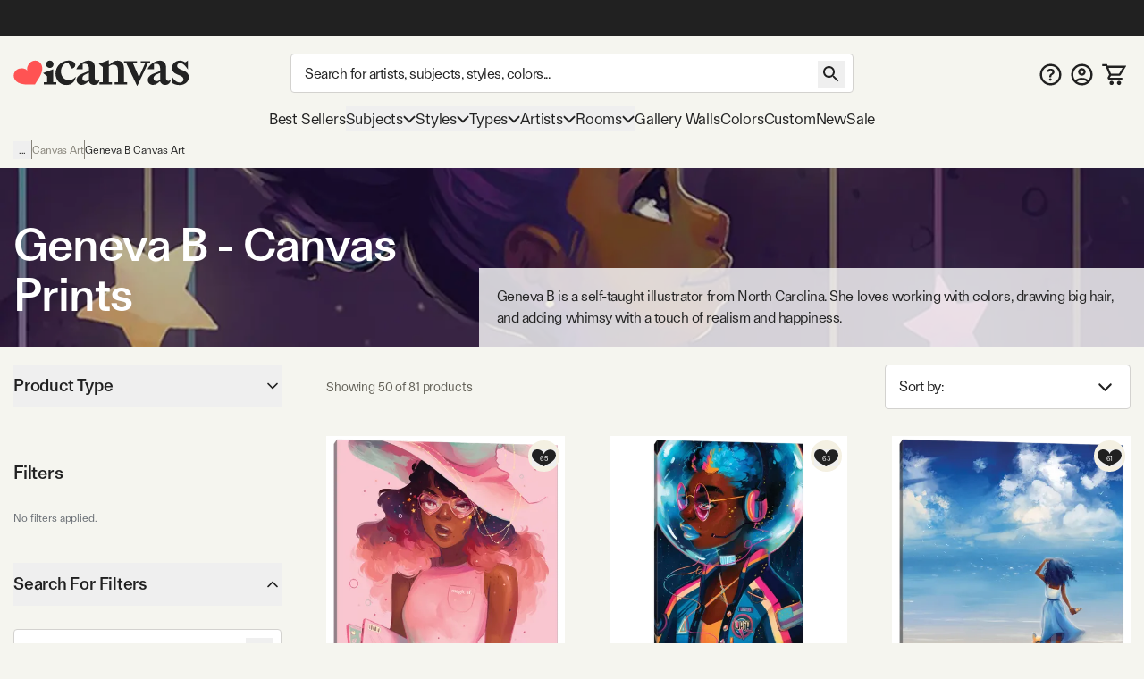

--- FILE ---
content_type: text/html; charset=utf-8
request_url: https://www.icanvas.com/canvas-art-prints/artist/geneva-b
body_size: 59470
content:
<!DOCTYPE html><html lang="en"><head><meta charSet="utf-8"/><meta name="viewport" content="width=device-width, initial-scale=1, maximum-scale=1, user-scalable=no"/><link rel="preload" href="/icons/iCanvas_Logo_light.png" as="image"/><link rel="preload" as="image" href="https://i.icanvas.com/GEB27?d=3&amp;s=m&amp;bg=c&amp;sh=s&amp;p=1&amp;t=1758948341"/><link rel="preload" as="image" href="https://i.icanvas.com/GEB59?d=3&amp;s=m&amp;bg=c&amp;sh=v&amp;p=1&amp;t=1758948411"/><link rel="preload" as="image" href="https://i.icanvas.com/GEB48?d=3&amp;s=m&amp;bg=c&amp;sh=s&amp;p=1&amp;t=1758948383"/><link rel="preload" as="image" href="https://i.icanvas.com/GEB33?d=3&amp;s=m&amp;bg=c&amp;sh=s&amp;p=1&amp;t=1758948350"/><link rel="preload" as="image" href="https://i.icanvas.com/GEB7?d=3&amp;s=m&amp;bg=c&amp;sh=s&amp;p=1&amp;t=1758948314"/><link rel="preload" as="image" href="https://i.icanvas.com/GEB61?d=3&amp;s=m&amp;bg=c&amp;sh=v&amp;p=1&amp;t=1759129571"/><link rel="preload" as="image" href="https://i.icanvas.com/GEB60?d=3&amp;s=m&amp;bg=c&amp;sh=h&amp;p=1&amp;t=1759129570"/><link rel="stylesheet" href="/_next/static/chunks/958cae1fe989552b.css" data-precedence="next"/><link rel="stylesheet" href="/_next/static/chunks/ed38f77160ac1d3a.css" data-precedence="next"/><link rel="preload" as="script" fetchPriority="low" href="/_next/static/chunks/8468dd8e12d2de00.js"/><script src="/_next/static/chunks/0ad8bacc704df8db.js" async=""></script><script src="/_next/static/chunks/e124392fd5c034cc.js" async=""></script><script src="/_next/static/chunks/bd27bbd16470b0ba.js" async=""></script><script src="/_next/static/chunks/aa8284c7b0697aa0.js" async=""></script><script src="/_next/static/chunks/ecc77accad0c8ed2.js" async=""></script><script src="/_next/static/chunks/turbopack-cb8684ec96bd5299.js" async=""></script><script src="/_next/static/chunks/2a818d121dfc041b.js" async=""></script><script src="/_next/static/chunks/98d851a708e8a284.js" async=""></script><script src="/_next/static/chunks/ff1a16fafef87110.js" async=""></script><script src="/_next/static/chunks/b74b4d359467c746.js" async=""></script><script src="/_next/static/chunks/dab5159c5cec4747.js" async=""></script><script src="/_next/static/chunks/efc1899b60cec657.js" async=""></script><script src="/_next/static/chunks/f65f2152ca357c13.js" async=""></script><script src="/_next/static/chunks/e395b2d94ceb3e5e.js" async=""></script><script src="/_next/static/chunks/580d7d2dddf3045e.js" async=""></script><script src="/_next/static/chunks/175a2736d5a6110a.js" async=""></script><script src="/_next/static/chunks/c38251f21c496c23.js" async=""></script><script src="/_next/static/chunks/78f6dff0f47a4662.js" async=""></script><script src="/_next/static/chunks/a4db30eeb1db47a8.js" async=""></script><script src="/_next/static/chunks/72d67121b5481040.js" async=""></script><script src="/_next/static/chunks/60426477d4ec5906.js" async=""></script><script src="/_next/static/chunks/75cfe371b6f1b68d.js" async=""></script><script src="/_next/static/chunks/94ecee5979fc43a6.js" async=""></script><script src="/_next/static/chunks/eab340e4cfa29d65.js" async=""></script><script src="/_next/static/chunks/96b7aeeda9ca8c2f.js" async=""></script><script src="/_next/static/chunks/f0be7b15264af0fc.js" async=""></script><script src="/_next/static/chunks/d1af4d28fd1e8498.js" async=""></script><script src="/_next/static/chunks/882f940fe1cdcf8f.js" async=""></script><script src="/_next/static/chunks/ba5f7a694e528aee.js" async=""></script><link rel="preload" href="/404-banner.jpeg" as="image"/><meta name="next-size-adjust" content=""/><title>Geneva B - Canvas Prints &amp; Wall Art | iCanvas</title><meta name="description" content="Shop Geneva B wall art and canvas prints. Free Returns."/><link rel="canonical" href="https://www.icanvas.com/canvas-art-prints/artist/geneva-b"/><meta property="og:title" content="Geneva B - Canvas Prints &amp; Wall Art | iCanvas"/><meta property="og:description" content="Shop Geneva B wall art and canvas prints. Free Returns."/><meta property="og:ttl" content="345600"/><meta property="og:image" content="https://i.icanvas.com/ic3/hero-image/geneva-b.jpg?fit=crop&amp;width=1440&amp;height=810"/><meta property="og:type" content="website"/><meta name="twitter:card" content="summary_large_image"/><meta name="twitter:title" content="Geneva B - Canvas Prints &amp; Wall Art | iCanvas"/><meta name="twitter:description" content="Shop Geneva B wall art and canvas prints. Free Returns."/><meta name="twitter:image" content="https://i.icanvas.com/ic3/hero-image/geneva-b.jpg?fit=crop&amp;width=1440&amp;height=810"/><link rel="icon" href="/favicon.ico?favicon.ca374fbd.ico" sizes="48x48" type="image/x-icon"/><link rel="next" href="https://www.icanvas.com/canvas-art-prints/artist/geneva-b?sort=popular&amp;page=2"/><script src="/_next/static/chunks/a6dad97d9634a72d.js" noModule=""></script></head><body class="ftkunstgrotesk_3ee449f8-module__1hHizG__className outgo_93878944-module__WhVSHG__variable"><script id="schema-website" type="application/ld+json">{"@context":"https://schema.org","@type":"OnlineStore","name":"iCanvas","url":"https://www.icanvas.com","description":"iCanvas is a destination for affordable, high-quality wall art that brings creativity and personality to your walls. Featuring thousands of designs by independent artists and iconic brands, our collection spans styles from abstract and modern to classic and pop culture. Each piece is made in the USA and ships ready to hang—making it easy to elevate any space. Whether you're decorating your home, office, or gifting to someone special, iCanvas helps you express yourself through art.","logo":"https://www.icanvas.com/icons/iCanvas_Logo.png","contactPoint":{"@type":"ContactPoint","contactType":"Customer Service","email":"support@icanvas.com"},"hasMerchantReturnPolicy":{"@type":"MerchantReturnPolicy","applicableCountry":["US"],"merchantReturnDays":60,"refundType":"https://schema.org/FullRefund","returnFees":"https://schema.org/FreeReturn","returnMethod":"https://schema.org/ReturnByMail","returnPolicyCategory":"https://schema.org/MerchantReturnFiniteReturnWindow","returnPolicyCountry":"US"},"sameAs":["https://www.instagram.com/icanvas_art/","https://www.pinterest.com/icanvasart/","https://www.facebook.com/icanvasart","https://www.x.com/icanvas_art","https://bsky.app/profile/icanvasart.bsky.social","https://www.threads.com/@icanvas_art","https://www.tiktok.com/@icanvas_art","https://www.linkedin.com/company/icanvas","https://www.youtube.com/@Icanvas"],"mainEntityOfPage":{"@type":"WebSite","url":"https://www.icanvas.com","potentialAction":{"@type":"SearchAction","target":{"@type":"EntryPoint","urlTemplate":"https://www.icanvas.com/search?w={query}"},"query-input":{"@type":"PropertyValueSpecification","valueName":"query","valueRequired":true}}}}</script><section class="flex flex-col justify-between min-h-screen"><header id="main-header" class="fixed z-[29] w-full bg-background pt-[44px] mnw:pt-40px pr-[--removed-body-scroll-bar-size]"><section class="bg-primary-black text-background fixed top-0 w-full max-mnw:py-[2px] z-20 pr-[--removed-body-scroll-bar-size]"><div class="container grid grid-cols-12 grid-rows-1 h-40px select-none justify-between"><div class="flex text-base md:text-lg justify-center items-center self-center max-h-30px w-full md:min-w-[335px] col-span-12"></div></div></section><section class="container py-5px mnw:pt-20px mnw:pb-15px relative max-mnw:pl-[7px] grid mnw:grid-cols-[220px_1fr_150px] lg:grid-cols-[250px_1fr_200px] xl:grid-cols-[300px_1fr_300px] items-center gap-x-5px md:gap-x-10px grid-cols-[85px_1fr_85px]"><button data-slot="button" class="btn w-40px py-[12px] px-[8px] mnw:hidden order-1"><svg xmlns="http://www.w3.org/2000/svg" viewBox="0 0 24 18" fill="none" aria-label="burger" class="inline self-center w-[23px] h-[16px]"><path d="M1.33338 1.5H22.6667" stroke="currentColor" stroke-width="2" stroke-linecap="square"></path><path d="M1.33363 8.89999H22.667" stroke="currentColor" stroke-width="2" stroke-linecap="square"></path><path d="M1.33363 16.3H22.667" stroke="currentColor" stroke-width="2" stroke-linecap="square"></path></svg></button><div class="max-mnw:text-center leading-[0px] max-mnw:order-2"><a href="/" class="inline-block"><svg xmlns="http://www.w3.org/2000/svg" viewBox="0 0 271 41" fill="none" width="271" height="41" aria-label="ic-logo" class="inline self-center w-[135px] h-[20px] mnw:w-[197px] mnw:max-w-full mnw:h-[30px]"><path d="M56.0586 12.3849C52.8035 12.3849 50.2641 9.76605 50.2641 6.67001C50.2641 3.57398 52.8035 0.955075 56.0586 0.955075C59.3136 0.955075 61.7735 3.49446 61.7735 6.67001C61.7735 9.84557 59.2341 12.3849 56.0586 12.3849ZM51.8545 34.2109V25.0023L45.6624 20.1621L61.2169 14.3677V34.2109H66.0571V37.7841H46.9348V34.2109H51.8545Z" fill="#222222"></path><path d="M89.3935 13.2597L84.3943 4.05111C78.2817 4.36919 73.203 10.0046 73.203 17.6228C73.203 25.7976 78.4408 30.9558 85.5023 30.9558C89.8654 30.9558 93.7566 28.8936 96.0574 25.6385C95.1032 33.1771 89.4678 38.574 81.611 38.574C72.3229 38.574 64.7843 31.1944 64.7843 20.8778C64.7949 9.92509 74.0777 0.955075 84.8714 0.955075C91.2225 0.955075 95.2675 3.97159 95.2675 7.85753C95.2675 10.874 92.4896 13.2544 89.3935 13.2544V13.2597Z" fill="#222222"></path><path d="M116.235 13.0383C116.235 8.35712 114.094 4.62492 106.714 6.13582V14.3106H96.8745C99.573 6.93104 108.384 0.977537 116.161 0.977537C121.399 0.977537 125.285 4.70974 125.285 11.0555V27.9618C125.285 30.7397 126.716 32.0863 128.779 32.0863C130.125 32.0863 131.477 31.5297 132.511 30.2626C132.511 35.1028 128.54 38.4374 123.938 38.4374C119.968 38.4374 117.428 36.0571 116.32 33.0406H115.127C113.145 35.3414 109.81 38.3579 105.208 38.3579C101.084 38.3579 97.2721 35.4209 97.2721 30.8193C97.2721 25.5019 102.033 22.6445 107.509 20.5027L116.241 17.009V13.0383H116.235ZM116.235 19.8612L112.742 21.3668C108.538 23.1905 106.157 24.7809 106.157 28.2693C106.157 31.0472 108.299 32.5528 110.918 32.5528C112.98 32.5528 114.73 31.7576 116.235 30.4111V19.8559V19.8612Z" fill="#222222"></path><path d="M137.446 10.8478L131.254 6.00759L146.814 0.213135V7.11559H148.24C151.097 4.1786 154.83 1.00305 160.067 1.00305C166.657 1.00305 170.145 5.84325 170.145 12.6715V34.2589H175.065V37.8321H155.858V34.2589H160.778V15.2109C160.778 10.1321 158.159 7.27463 153.319 7.27463C150.779 7.27463 148.479 8.70072 146.809 10.0526V34.2589H151.649V37.8321H132.521V34.2589H137.441V10.8478H137.446Z" fill="#222222"></path><path d="M202.633 5.37216H196.043V1.799H210.489V5.37216H206.916L190.566 40.2131L173.978 5.37216H170.405V1.799H190.328V5.37216H184.136L193.265 26.4824L202.633 5.37216Z" fill="#222222"></path><path d="M225.811 13.0689C225.811 8.38769 223.669 4.65549 216.289 6.1664V14.3412H206.45C209.148 6.96161 217.959 1.00811 225.736 1.00811C230.974 1.00811 234.866 4.74031 234.866 11.0861V27.9924C234.866 30.7703 236.292 32.1169 238.359 32.1169C239.706 32.1169 241.058 31.5602 242.091 30.2932C242.091 35.1334 238.126 38.468 233.519 38.468C229.553 38.468 227.009 36.0876 225.901 33.0711H224.708C222.725 35.372 219.391 38.3885 214.789 38.3885C210.659 38.3885 206.853 35.4515 206.853 30.8498C206.853 25.5325 211.613 22.675 217.09 20.5333L225.821 17.0396V13.0689H225.811ZM225.811 19.8918L222.317 21.3974C218.113 23.2211 215.727 24.8115 215.727 28.2999C215.727 31.0778 217.869 32.5834 220.488 32.5834C222.55 32.5834 224.3 31.7882 225.805 30.4416V19.8865L225.811 19.8918Z" fill="#222222"></path><path d="M243.374 34.5767V24.1806C247.027 31.1626 251.708 34.8153 256.151 34.8153C259.167 34.8153 261.707 33.0711 261.707 29.8161C261.707 21.7208 244.085 24.4987 244.085 12.3585C244.085 5.68927 249.879 1.00811 256.305 1.00811C259.48 1.00811 262.417 2.35467 264.161 3.86558L268.445 1.00811V14.6593C264.713 9.02387 260.906 4.81983 256.697 4.81983C253.998 4.81983 252.016 6.48448 252.016 9.18291C252.016 16.642 270.03 14.3412 270.03 26.6405C270.03 33.6225 263.446 38.627 255.509 38.627C250.51 38.627 245.749 36.8033 243.369 34.5767H243.374Z" fill="#222222"></path><path d="M42.6361 6.35214H42.6421C39.8623 1.23903 33.3489 -0.534288 28.0901 2.37967C27.0913 2.9363 26.2038 3.62069 25.4516 4.40241C25.4516 4.40241 19.7987 9.96873 21.339 15.678L21.5496 16.5844L20.9179 15.9122C16.9617 11.5443 9.26902 13.3785 9.26902 13.3785C8.21004 13.6066 7.16309 13.9838 6.16427 14.5404C0.911464 17.4574 -1.09218 23.9606 1.69066 29.0707C1.69066 29.0707 3.94401 33.8735 9.68419 35.8324C9.68419 35.8324 14.8437 37.8156 21.4263 37.7821C22.6387 37.773 24.152 37.8034 25.3373 37.7669L33.0872 37.7335L37.0584 31.4219C37.6691 30.5124 38.3009 29.5239 38.9266 28.4775C42.8166 22.6679 44.0049 16.7913 44.0049 16.7913C45.446 10.8508 42.6361 6.35214 42.6361 6.35214Z" fill="#FF5353"></path></svg></a></div><form autoComplete="off" class="mnw:block flex items-center max-mnw:left-0 max-mnw:top-0 max-mnw:w-full max-mnw:pt-[3px] max-mnw:bg-background z-[4] max-mnw:static max-mnw:order-4 max-mnw:col-span-3 max-mnw:pl-10px" action="/search"><input autoComplete="false" hidden="" type="text" class="hidden"/><div class="relative z-[5] flex-1"><input type="search" data-slot="input" class="input pr-[40px] mb-[0px] text-base tracking-sm no-clear-btn max-mnw:py-5px max-mnw:h-35px" placeholder="Search for artists, subjects, styles, colors..." autoComplete="off" aria-label="Search" name="w" value=""/><button data-slot="button" data-variant="none" class="btn absolute right-10px top-[3px] mnw:top-[8px]"><svg xmlns="http://www.w3.org/2000/svg" viewBox="0 0 30 30" fill="none" width="30" height="30" aria-label="search" class="inline self-center h-[30px] w-[30px]"><path d="M18.5 17H17.71L17.43 16.73C18.41 15.59 19 14.11 19 12.5C19 8.91 16.09 6 12.5 6C8.91 6 6 8.91 6 12.5C6 16.09 8.91 19 12.5 19C14.11 19 15.59 18.41 16.73 17.43L17 17.71V18.5L22 23.49L23.49 22L18.5 17ZM12.5 17C10.01 17 8 14.99 8 12.5C8 10.01 10.01 8 12.5 8C14.99 8 17 10.01 17 12.5C17 14.99 14.99 17 12.5 17Z" fill="currentColor"></path></svg></button></div></form><nav class="flex gap-5px mnw:gap-10px justify-end [&amp;&gt;*]:p-[8px] [&amp;&gt;*]:mnw:p-5px max-mnw:order-3"><a href="/faq" class="hidden mnw:block"><svg xmlns="http://www.w3.org/2000/svg" viewBox="0 0 26 25" fill="none" aria-label="FAQ" class="inline self-center w-[25px] h-[25px]"><path d="m 13 0 c -6.9 0 -12.5 5.6 -12.5 12.5 c 0 6.9 5.6 12.5 12.5 12.5 c 6.9 0 12.5 -5.6 12.5 -12.5 c 0 -6.9 -5.6 -12.5 -12.5 -12.5 z m 0 22.5 c -5.5125 0 -10 -4.4875 -10 -10 c 0 -5.5125 4.4875 -10 10 -10 c 5.5125 0 10 4.4875 10 10 c 0 5.5125 -4.4875 10 -10 10 z" fill="currentColor"></path><path d="m 11.5 15.5 v -0.1735 c 0.0046 -0.8052 0.0837 -1.4458 0.2373 -1.9218 c 0.1583 -0.476 0.3817 -0.8586 0.6703 -1.1478 c 0.2886 -0.2936 0.6401 -0.5627 1.0543 -0.8074 c 0.284 -0.169 0.5377 -0.3537 0.7611 -0.5539 c 0.2281 -0.2046 0.4073 -0.4315 0.5376 -0.6806 c 0.1304 -0.2536 0.1955 -0.5361 0.1955 -0.8475 c 0 -0.3514 -0.0861 -0.6562 -0.2583 -0.9142 c -0.1722 -0.258 -0.405 -0.4582 -0.6982 -0.6005 c -0.2886 -0.1424 -0.6121 -0.2136 -0.9706 -0.2136 c -0.3304 0 -0.6446 0.069 -0.9425 0.2069 c -0.2933 0.1334 -0.5377 0.3381 -0.7332 0.6139 c -0.1144 0.1626 -0.1986 0.3517 -0.2528 0.567 c -0.0648 0.2574 -0.276 0.4673 -0.5413 0.4673 h -1.4987 c -0.2816 0 -0.5109 -0.2331 -0.4743 -0.5123 c 0.0815 -0.6228 0.2824 -1.1594 0.6027 -1.6097 c 0.4096 -0.5694 0.9495 -0.9965 1.6198 -1.2812 c 0.675 -0.2847 1.4197 -0.4271 2.2343 -0.4271 c 0.8891 0 1.6711 0.149 2.346 0.4471 c 0.6796 0.2981 1.2079 0.7229 1.585 1.2745 c 0.3817 0.5472 0.5725 1.1967 0.5725 1.9486 c 0 0.5071 -0.0861 0.9609 -0.2583 1.3613 c -0.1676 0.4003 -0.4073 0.7562 -0.7192 1.0676 c -0.3119 0.3115 -0.6819 0.5895 -1.1102 0.8342 c -0.377 0.2224 -0.6865 0.4537 -0.9286 0.694 c -0.2374 0.2402 -0.4143 0.5227 -0.5306 0.8474 c -0.1117 0.3203 -0.1699 0.7163 -0.1746 1.1878 v 0.1735 h -2.325 z m 1.2148 4.164 c -0.4189 0 -0.7796 -0.1424 -1.0822 -0.4271 c -0.3025 -0.2847 -0.4538 -0.6317 -0.4538 -1.041 c 0 -0.4003 0.1513 -0.7429 0.4538 -1.0276 c 0.3026 -0.2847 0.6633 -0.4271 1.0822 -0.4271 c 0.4143 0 0.7727 0.1424 1.0753 0.4271 c 0.3072 0.2847 0.4608 0.6273 0.4608 1.0276 c 0 0.2714 -0.0721 0.5183 -0.2164 0.7407 c -0.1397 0.2225 -0.3259 0.4004 -0.5586 0.5339 c -0.2281 0.129 -0.4818 0.1935 -0.7611 0.1935 z" fill="currentColor"></path></svg></a><a href="/my-account/login" title="Sign In"><svg xmlns="http://www.w3.org/2000/svg" viewBox="0 0 26 25" fill="none" aria-label="account" class="self-center inline-block w-[25px] h-[25px]"><path d="m 13 0 c -6.9 0 -12.5 5.6 -12.5 12.5 c 0 6.9 5.6 12.5 12.5 12.5 c 6.9 0 12.5 -5.6 12.5 -12.5 c 0 -6.9 -5.6 -12.5 -12.5 -12.5 z m -5.8125 20.625 c 1.6374 -1.175 3.6374 -1.875 5.8125 -1.875 c 2.175 0 4.175 0.7 5.8125 1.875 c -1.6375 1.175 -3.6375 1.875 -5.8125 1.875 c -2.175 0 -4.175 -0.7 -5.8125 -1.875 z m 13.4874 -1.725 c -2.1895 -1.7179 -4.892 -2.6515 -7.675 -2.6515 c -2.7829 0 -5.4855 0.9336 -7.675 2.6515 c -1.5038 -1.7934 -2.3271 -4.0596 -2.325 -6.4 c 0 -5.525 4.475 -10 10 -10 c 5.525 0 10 4.475 10 10 c 0 2.4375 -0.875 4.6625 -2.325 6.4 z" fill="currentColor"></path><path d="m 13 5 c -2.4125 0 -4.375 1.9625 -4.375 4.375 c 0 2.4125 1.9625 4.375 4.375 4.375 c 2.4125 0 4.375 -1.9625 4.375 -4.375 c 0 -2.4125 -1.9625 -4.375 -4.375 -4.375 z m 0 6.25 c -1.0375 0 -1.875 -0.8375 -1.875 -1.875 c 0 -1.0375 0.8375 -1.875 1.875 -1.875 c 1.0375 0 1.875 0.8375 1.875 1.875 c 0 1.0375 -0.8375 1.875 -1.875 1.875 z" fill="currentColor"></path></svg></a><a href="/cart" class="relative"><svg xmlns="http://www.w3.org/2000/svg" viewBox="0 0 29 26" width="29" height="26" aria-label="My Cart" class="inline self-center w-[24px] h-[21px] mnw:w-[27px] mnw:h-[27px]"><path fill="currentColor" d="M1.45117 0.25H0.201172V2.75H1.45117V0.25ZM5.17698 1.5L6.33391 1.02671L6.01617 0.25H5.17698V1.5ZM26.9996 3.62903L28.0662 4.28084L29.2284 2.37903H26.9996V3.62903ZM8.18462 16.4185L7.09192 15.8115L8.18462 16.4185ZM21.456 12.7003L20.3894 12.0484L21.456 12.7003ZM1.45117 2.75H5.17698V0.25H1.45117V2.75ZM9.9673 14.4597H20.5477V11.9597H9.9673V14.4597ZM22.5226 13.3521L28.0662 4.28084L25.933 2.97722L20.3894 12.0484L22.5226 13.3521ZM4.02004 1.97329L4.89101 4.10232L7.20488 3.15574L6.33391 1.02671L4.02004 1.97329ZM4.89101 4.10232L8.81037 13.683L11.1242 12.7364L7.20488 3.15574L4.89101 4.10232ZM26.9996 2.37903H6.04795V4.87903H26.9996V2.37903ZM24.3383 16.75H9.11517V19.25H24.3383V16.75ZM9.27731 17.0256L11.06 13.8167L8.8746 12.6026L7.09192 15.8115L9.27731 17.0256ZM9.11517 16.75C9.2566 16.75 9.346 16.9019 9.27731 17.0256L7.09192 15.8115C6.23487 17.3542 7.35039 19.25 9.11517 19.25V16.75ZM20.5477 14.4597C21.354 14.4597 22.1022 14.0401 22.5226 13.3521L20.3894 12.0484C20.4231 11.9933 20.4831 11.9597 20.5477 11.9597V14.4597Z"></path><path fill="currentColor" d="M22.2678 21.2322C21.7989 20.7634 21.163 20.5 20.5 20.5C19.1125 20.5 18 21.6125 18 23C18 23.663 18.2634 24.2989 18.7322 24.7678C19.2011 25.2366 19.837 25.5 20.5 25.5C21.163 25.5 21.7989 25.2366 22.2678 24.7678C22.7366 24.2989 23 23.663 23 23C23 22.337 22.7366 21.7011 22.2678 21.2322Z"></path><path fill="currentColor" d="M13.2678 21.2322C12.7989 20.7634 12.163 20.5 11.5 20.5C10.1125 20.5 9 21.6125 9 23C9 23.663 9.26339 24.2989 9.73223 24.7678C10.2011 25.2366 10.837 25.5 11.5 25.5C12.163 25.5 12.7989 25.2366 13.2678 24.7678C13.7366 24.2989 14 23.663 14 23C14 22.337 13.7366 21.7011 13.2678 21.2322Z"></path></svg><!--$--><!--/$--></a></nav></section></header><div class="h-[119px] max-mnw:h-[135px]"></div><nav class="container max-mnw:pb-5px max-mnw:fixed top-0 bg-background h-full w-full mnw:h-auto mnw:col-span-3 transition-[left] max-mnw:hidden -left-full mnw:-left-[490px] max-mnw:overflow-auto"><div class="sticky bg-background z-40 top-0 mnw:hidden py-20px px-[16px] mb-10px flex justify-between border-b border-b-warm-grey-200"><a href="/" class="inline-block"><svg xmlns="http://www.w3.org/2000/svg" viewBox="0 0 271 41" fill="none" width="271" height="41" aria-label="ic-logo" class="inline self-center w-[135px] h-[20px]"><path d="M56.0586 12.3849C52.8035 12.3849 50.2641 9.76605 50.2641 6.67001C50.2641 3.57398 52.8035 0.955075 56.0586 0.955075C59.3136 0.955075 61.7735 3.49446 61.7735 6.67001C61.7735 9.84557 59.2341 12.3849 56.0586 12.3849ZM51.8545 34.2109V25.0023L45.6624 20.1621L61.2169 14.3677V34.2109H66.0571V37.7841H46.9348V34.2109H51.8545Z" fill="#222222"></path><path d="M89.3935 13.2597L84.3943 4.05111C78.2817 4.36919 73.203 10.0046 73.203 17.6228C73.203 25.7976 78.4408 30.9558 85.5023 30.9558C89.8654 30.9558 93.7566 28.8936 96.0574 25.6385C95.1032 33.1771 89.4678 38.574 81.611 38.574C72.3229 38.574 64.7843 31.1944 64.7843 20.8778C64.7949 9.92509 74.0777 0.955075 84.8714 0.955075C91.2225 0.955075 95.2675 3.97159 95.2675 7.85753C95.2675 10.874 92.4896 13.2544 89.3935 13.2544V13.2597Z" fill="#222222"></path><path d="M116.235 13.0383C116.235 8.35712 114.094 4.62492 106.714 6.13582V14.3106H96.8745C99.573 6.93104 108.384 0.977537 116.161 0.977537C121.399 0.977537 125.285 4.70974 125.285 11.0555V27.9618C125.285 30.7397 126.716 32.0863 128.779 32.0863C130.125 32.0863 131.477 31.5297 132.511 30.2626C132.511 35.1028 128.54 38.4374 123.938 38.4374C119.968 38.4374 117.428 36.0571 116.32 33.0406H115.127C113.145 35.3414 109.81 38.3579 105.208 38.3579C101.084 38.3579 97.2721 35.4209 97.2721 30.8193C97.2721 25.5019 102.033 22.6445 107.509 20.5027L116.241 17.009V13.0383H116.235ZM116.235 19.8612L112.742 21.3668C108.538 23.1905 106.157 24.7809 106.157 28.2693C106.157 31.0472 108.299 32.5528 110.918 32.5528C112.98 32.5528 114.73 31.7576 116.235 30.4111V19.8559V19.8612Z" fill="#222222"></path><path d="M137.446 10.8478L131.254 6.00759L146.814 0.213135V7.11559H148.24C151.097 4.1786 154.83 1.00305 160.067 1.00305C166.657 1.00305 170.145 5.84325 170.145 12.6715V34.2589H175.065V37.8321H155.858V34.2589H160.778V15.2109C160.778 10.1321 158.159 7.27463 153.319 7.27463C150.779 7.27463 148.479 8.70072 146.809 10.0526V34.2589H151.649V37.8321H132.521V34.2589H137.441V10.8478H137.446Z" fill="#222222"></path><path d="M202.633 5.37216H196.043V1.799H210.489V5.37216H206.916L190.566 40.2131L173.978 5.37216H170.405V1.799H190.328V5.37216H184.136L193.265 26.4824L202.633 5.37216Z" fill="#222222"></path><path d="M225.811 13.0689C225.811 8.38769 223.669 4.65549 216.289 6.1664V14.3412H206.45C209.148 6.96161 217.959 1.00811 225.736 1.00811C230.974 1.00811 234.866 4.74031 234.866 11.0861V27.9924C234.866 30.7703 236.292 32.1169 238.359 32.1169C239.706 32.1169 241.058 31.5602 242.091 30.2932C242.091 35.1334 238.126 38.468 233.519 38.468C229.553 38.468 227.009 36.0876 225.901 33.0711H224.708C222.725 35.372 219.391 38.3885 214.789 38.3885C210.659 38.3885 206.853 35.4515 206.853 30.8498C206.853 25.5325 211.613 22.675 217.09 20.5333L225.821 17.0396V13.0689H225.811ZM225.811 19.8918L222.317 21.3974C218.113 23.2211 215.727 24.8115 215.727 28.2999C215.727 31.0778 217.869 32.5834 220.488 32.5834C222.55 32.5834 224.3 31.7882 225.805 30.4416V19.8865L225.811 19.8918Z" fill="#222222"></path><path d="M243.374 34.5767V24.1806C247.027 31.1626 251.708 34.8153 256.151 34.8153C259.167 34.8153 261.707 33.0711 261.707 29.8161C261.707 21.7208 244.085 24.4987 244.085 12.3585C244.085 5.68927 249.879 1.00811 256.305 1.00811C259.48 1.00811 262.417 2.35467 264.161 3.86558L268.445 1.00811V14.6593C264.713 9.02387 260.906 4.81983 256.697 4.81983C253.998 4.81983 252.016 6.48448 252.016 9.18291C252.016 16.642 270.03 14.3412 270.03 26.6405C270.03 33.6225 263.446 38.627 255.509 38.627C250.51 38.627 245.749 36.8033 243.369 34.5767H243.374Z" fill="#222222"></path><path d="M42.6361 6.35214H42.6421C39.8623 1.23903 33.3489 -0.534288 28.0901 2.37967C27.0913 2.9363 26.2038 3.62069 25.4516 4.40241C25.4516 4.40241 19.7987 9.96873 21.339 15.678L21.5496 16.5844L20.9179 15.9122C16.9617 11.5443 9.26902 13.3785 9.26902 13.3785C8.21004 13.6066 7.16309 13.9838 6.16427 14.5404C0.911464 17.4574 -1.09218 23.9606 1.69066 29.0707C1.69066 29.0707 3.94401 33.8735 9.68419 35.8324C9.68419 35.8324 14.8437 37.8156 21.4263 37.7821C22.6387 37.773 24.152 37.8034 25.3373 37.7669L33.0872 37.7335L37.0584 31.4219C37.6691 30.5124 38.3009 29.5239 38.9266 28.4775C42.8166 22.6679 44.0049 16.7913 44.0049 16.7913C45.446 10.8508 42.6361 6.35214 42.6361 6.35214Z" fill="#FF5353"></path></svg></a><svg xmlns="http://www.w3.org/2000/svg" viewBox="0 0 25 25" fill="none" width="25" height="25" aria-label="close" class="inline self-center w-[25px] h-[25px]"><path d="M19.7916 6.67706L18.3228 5.20831L12.4999 11.0312L6.677 5.20831L5.20825 6.67706L11.0312 12.5L5.20825 18.3229L6.677 19.7916L12.4999 13.9687L18.3228 19.7916L19.7916 18.3229L13.9687 12.5L19.7916 6.67706Z" fill="currentColor"></path></svg></div><div class="max-mnw:main-nav-list-mobile mnw:main-nav-list-desktop tracking-[-0.18px] leading-7"><a class="btn max-mnw:main-nav-item-mobile mnw:text-[17px]" href="/bestsellers.html" target="_self">Best Sellers</a><button data-slot="button" class="btn group max-mnw:main-nav-item-mobile mnw:main-nav-item-desktop mnw:text-[17px]">Subjects<svg xmlns="http://www.w3.org/2000/svg" viewBox="0 0 15 10" fill="none" width="15" height="10" aria-label="arrow-down" class="inline self-center h-[10px] w-[14px] max-mnw:mr-10px max-mnw:-rotate-90 mnw:group-hover:[transform:rotateX(180deg)] transition-transform duration-200 ease-in-out"><path d="M1 2L7.50016 8.49985L14 2" stroke="currentColor" stroke-width="2"></path></svg></button><div class="main-nav-second-level-wrapper -left-full mnw:-left-[490px]"><div dir="ltr" data-slot="scroll-area" class="overflow-hidden h-full w-full flex-1 relative" style="position:relative;--radix-scroll-area-corner-width:0px;--radix-scroll-area-corner-height:0px"><style>[data-radix-scroll-area-viewport]{scrollbar-width:none;-ms-overflow-style:none;-webkit-overflow-scrolling:touch;}[data-radix-scroll-area-viewport]::-webkit-scrollbar{display:none}</style><div data-radix-scroll-area-viewport="" data-slot="scroll-area-viewport" class="h-full w-full rounded-[inherit]" style="overflow-x:hidden;overflow-y:hidden"><div style="min-width:100%;display:table"><div class="main-nav-second-level-title"><svg xmlns="http://www.w3.org/2000/svg" viewBox="0 0 10 15" fill="none" aria-label="arrow-left" class="inline self-center w-[45px] h-[45px] p-15px mnw:hidden"><path d="M8.74985 0.749878L2.25 7.25003L8.74984 13.7499" stroke="currentColor" stroke-width="2"></path></svg><span class="line-clamp-2">Subjects</span><svg xmlns="http://www.w3.org/2000/svg" viewBox="0 0 25 25" fill="none" width="25" height="25" aria-label="close" class="inline self-center w-[45px] h-[45px] p-10px cursor-pointer flex-shrink-0"><path d="M19.7916 6.67706L18.3228 5.20831L12.4999 11.0312L6.677 5.20831L5.20825 6.67706L11.0312 12.5L5.20825 18.3229L6.677 19.7916L12.4999 13.9687L18.3228 19.7916L19.7916 18.3229L13.9687 12.5L19.7916 6.67706Z" fill="currentColor"></path></svg></div><div class="grid grid-cols-[50%_50%] justify-items-center mnw:gap-y-10px pt-10px mnw:pt-0 mnw:pl-[60px] mnw:pr-30px mnw:pb-30px"><a href="/canvas-art-prints/subject/scenic-landscapes" class="group w-[184px] max-w-full p-10px cursor-pointer"><img class="w-auto max-w-full min-w-full h-[107px] object-cover bg-secondary-mid-dark mb-[13px]" alt="Scenic &amp; Landscape" src="https://i.icanvas.com/ic3/hero-image/EZB23.jpg?fit=cover&amp;width=400" loading="lazy" fetchPriority="low"/><div class="flex text-bodyBase mb-0"><span class="flex-1 line-clamp-2">Scenic &amp; Landscape</span><svg xmlns="http://www.w3.org/2000/svg" viewBox="0 0 10 15" fill="none" aria-label="arrow-right" class="w-[15px] h-[15px] self-start mt-[7px] block lg:opacity-0 lg:group-hover:opacity-100"><path d="M1.25 13.7499L7.74985 7.24972L1.25 0.749878" stroke="currentColor" stroke-width="2"></path></svg></div></a><a href="/explore-animal-art" class="group w-[184px] max-w-full p-10px cursor-pointer"><img class="w-auto max-w-full min-w-full h-[107px] object-cover bg-secondary-mid-dark mb-[13px]" alt="Animals" src="https://i.icanvas.com/ic3/hero-image/MRH309.jpg?fit=cover&amp;width=400" loading="lazy" fetchPriority="low"/><div class="flex text-bodyBase mb-0"><span class="flex-1 line-clamp-2">Animals</span><svg xmlns="http://www.w3.org/2000/svg" viewBox="0 0 10 15" fill="none" aria-label="arrow-right" class="w-[15px] h-[15px] self-start mt-[7px] block lg:opacity-0 lg:group-hover:opacity-100"><path d="M1.25 13.7499L7.74985 7.24972L1.25 0.749878" stroke="currentColor" stroke-width="2"></path></svg></div></a><a href="/canvas-art-prints/subject/fashion" class="group w-[184px] max-w-full p-10px cursor-pointer"><img class="w-auto max-w-full min-w-full h-[107px] object-cover bg-secondary-mid-dark mb-[13px]" alt="Fashion" src="https://i.icanvas.com/ic3/hero-image/VHA59.jpg?fit=cover&amp;width=400" loading="lazy" fetchPriority="low"/><div class="flex text-bodyBase mb-0"><span class="flex-1 line-clamp-2">Fashion</span><svg xmlns="http://www.w3.org/2000/svg" viewBox="0 0 10 15" fill="none" aria-label="arrow-right" class="w-[15px] h-[15px] self-start mt-[7px] block lg:opacity-0 lg:group-hover:opacity-100"><path d="M1.25 13.7499L7.74985 7.24972L1.25 0.749878" stroke="currentColor" stroke-width="2"></path></svg></div></a><a href="/canvas-art-prints/subject/places" class="group w-[184px] max-w-full p-10px cursor-pointer"><img class="w-auto max-w-full min-w-full h-[107px] object-cover bg-secondary-mid-dark mb-[13px]" alt="Places" src="https://i.icanvas.com/ic3/hero-image/AKT309.jpg?fit=cover&amp;width=400" loading="lazy" fetchPriority="low"/><div class="flex text-bodyBase mb-0"><span class="flex-1 line-clamp-2">Places</span><svg xmlns="http://www.w3.org/2000/svg" viewBox="0 0 10 15" fill="none" aria-label="arrow-right" class="w-[15px] h-[15px] self-start mt-[7px] block lg:opacity-0 lg:group-hover:opacity-100"><path d="M1.25 13.7499L7.74985 7.24972L1.25 0.749878" stroke="currentColor" stroke-width="2"></path></svg></div></a><a href="/canvas-art-prints/subject/nature" class="group w-[184px] max-w-full p-10px cursor-pointer"><img class="w-auto max-w-full min-w-full h-[107px] object-cover bg-secondary-mid-dark mb-[13px]" alt="Nature" src="https://i.icanvas.com/ic3/hero-image/MTP284.jpg?fit=cover&amp;width=400" loading="lazy" fetchPriority="low"/><div class="flex text-bodyBase mb-0"><span class="flex-1 line-clamp-2">Nature</span><svg xmlns="http://www.w3.org/2000/svg" viewBox="0 0 10 15" fill="none" aria-label="arrow-right" class="w-[15px] h-[15px] self-start mt-[7px] block lg:opacity-0 lg:group-hover:opacity-100"><path d="M1.25 13.7499L7.74985 7.24972L1.25 0.749878" stroke="currentColor" stroke-width="2"></path></svg></div></a><a href="/canvas-art-prints/subject/advocacy-art" class="group w-[184px] max-w-full p-10px cursor-pointer"><img class="w-auto max-w-full min-w-full h-[107px] object-cover bg-secondary-mid-dark mb-[13px]" alt="Advocacy Art" src="https://i.icanvas.com/ic3/hero-image/VYS71.jpg?fit=cover&amp;width=400" loading="lazy" fetchPriority="low"/><div class="flex text-bodyBase mb-0"><span class="flex-1 line-clamp-2">Advocacy Art</span><svg xmlns="http://www.w3.org/2000/svg" viewBox="0 0 10 15" fill="none" aria-label="arrow-right" class="w-[15px] h-[15px] self-start mt-[7px] block lg:opacity-0 lg:group-hover:opacity-100"><path d="M1.25 13.7499L7.74985 7.24972L1.25 0.749878" stroke="currentColor" stroke-width="2"></path></svg></div></a><a href="/canvas-art-prints/subject/humor" target="_self" class="w-[184px] max-w-full p-10px text-[18px]"><img class="w-auto max-w-full min-w-full h-[107px] bg-secondary-mid-dark mb-[13px] object-cover" alt="Humor" src="https://i.icanvas.com/ic3/hero-image/JFY41.jpg?fit=cover&amp;width=400" loading="lazy" fetchPriority="low"/>Humor</a><a href="/canvas-art-prints/subject/astronomy-space" target="_self" class="w-[184px] max-w-full p-10px text-[18px]"><img class="w-auto max-w-full min-w-full h-[107px] bg-secondary-mid-dark mb-[13px] object-cover" alt="Astronomy &amp; Space" src="https://i.icanvas.com/ic3/hero-image/JRP69.jpg?fit=cover&amp;width=400" loading="lazy" fetchPriority="low"/>Astronomy &amp; Space</a><a href="/canvas-art-prints/subject/motivational" target="_self" class="w-[184px] max-w-full p-10px text-[18px]"><img class="w-auto max-w-full min-w-full h-[107px] bg-secondary-mid-dark mb-[13px] object-cover" alt="Motivational Art" src="https://i.icanvas.com/ic3/hero-image/MNH164.jpg?fit=cover&amp;width=400" loading="lazy" fetchPriority="low"/>Motivational Art</a><a href="/canvas-art-prints/subject" target="_self" class="w-[184px] max-w-full p-10px text-[18px]"><img class="w-auto max-w-full min-w-full h-[107px] bg-secondary-mid-dark mb-[13px] object-cover" alt="All Subjects" src="https://i.icanvas.com/ic3/hero-image/dog-photography-VTG537.jpg?fit=cover&amp;width=400" loading="lazy" fetchPriority="low"/>All Subjects</a></div></div></div><div data-orientation="vertical" data-slot="scroll-area-scrollbar" class="flex touch-none transition-colors select-none h-full w-2.5 border-l border-l-transparent p-[1px]" style="position:absolute;top:0;right:0;bottom:var(--radix-scroll-area-corner-height);--radix-scroll-area-thumb-height:18px"></div></div><div class="main-nav-third-level-wrapper -left-full mnw:-left-[490px] hidden"><div class="main-nav-third-level-title"><svg xmlns="http://www.w3.org/2000/svg" viewBox="0 0 10 15" fill="none" aria-label="arrow-left" class="inline self-center w-[45px] h-[45px] p-15px mnw:hidden"><path d="M8.74985 0.749878L2.25 7.25003L8.74984 13.7499" stroke="currentColor" stroke-width="2"></path></svg><span class="line-clamp-2">Scenic &amp; Landscape</span><svg xmlns="http://www.w3.org/2000/svg" viewBox="0 0 25 25" fill="none" width="25" height="25" aria-label="close" class="inline self-center w-[45px] h-[45px] p-10px cursor-pointer mnw:hidden"><path d="M19.7916 6.67706L18.3228 5.20831L12.4999 11.0312L6.677 5.20831L5.20825 6.67706L11.0312 12.5L5.20825 18.3229L6.677 19.7916L12.4999 13.9687L18.3228 19.7916L19.7916 18.3229L13.9687 12.5L19.7916 6.67706Z" fill="currentColor"></path></svg></div><div class="pt-10px pb-40px px-40px flex flex-col items-start gap-20px"><a href="/canvas-art-prints/subject/scenic-landscapes" target="_self" class="max-mnw:self-center text-base font-medium border-b-2 border-primary-black pb-5px line-clamp-2">Shop All Scenic &amp; Landscape</a><a href="/canvas-art-prints/subject/mountains" target="_self" class="text-bodySmall line-clamp-2">Mountains</a><a href="/canvas-art-prints/subject/forests" target="_self" class="text-bodySmall line-clamp-2">Forests</a><a href="/canvas-art-prints/subject/sunrises-sunsets" target="_self" class="text-bodySmall line-clamp-2">Sunsets</a><a href="/canvas-art-prints/subject/beaches" target="_self" class="text-bodySmall line-clamp-2">Beaches</a><a href="/canvas-art-prints/subject/ocean" target="_self" class="text-bodySmall line-clamp-2">Ocean</a><a href="/canvas-art-prints/subject/urban" target="_self" class="text-bodySmall line-clamp-2">Skylines &amp; Cityscapes</a></div></div><div class="main-nav-third-level-wrapper -left-full mnw:-left-[490px] hidden"><div class="main-nav-third-level-title"><svg xmlns="http://www.w3.org/2000/svg" viewBox="0 0 10 15" fill="none" aria-label="arrow-left" class="inline self-center w-[45px] h-[45px] p-15px mnw:hidden"><path d="M8.74985 0.749878L2.25 7.25003L8.74984 13.7499" stroke="currentColor" stroke-width="2"></path></svg><span class="line-clamp-2">Animals</span><svg xmlns="http://www.w3.org/2000/svg" viewBox="0 0 25 25" fill="none" width="25" height="25" aria-label="close" class="inline self-center w-[45px] h-[45px] p-10px cursor-pointer mnw:hidden"><path d="M19.7916 6.67706L18.3228 5.20831L12.4999 11.0312L6.677 5.20831L5.20825 6.67706L11.0312 12.5L5.20825 18.3229L6.677 19.7916L12.4999 13.9687L18.3228 19.7916L19.7916 18.3229L13.9687 12.5L19.7916 6.67706Z" fill="currentColor"></path></svg></div><div class="pt-10px pb-40px px-40px flex flex-col items-start gap-20px"><a href="/explore-animal-art" target="_self" class="max-mnw:self-center text-base font-medium border-b-2 border-primary-black pb-5px line-clamp-2">Shop All Animals</a><a href="/canvas-art-prints/subject/animals" target="_self" class="text-bodySmall line-clamp-2">Animals Canvas Art</a><a href="/canvas-art-prints/subject/dogs" target="_self" class="text-bodySmall line-clamp-2">Dogs</a><a href="/canvas-art-prints/subject/cats" target="_self" class="text-bodySmall line-clamp-2">Cats</a><a href="/canvas-art-prints/subject/birds" target="_self" class="text-bodySmall line-clamp-2">Birds</a><a href="/canvas-art-prints/subject/farm-animals" target="_self" class="text-bodySmall line-clamp-2">Farm Animals</a><a href="/canvas-art-prints/subject/highland-cows" target="_self" class="text-bodySmall line-clamp-2">Highland Cows</a><a href="/canvas-art-prints/subject/sea-life" target="_self" class="text-bodySmall line-clamp-2">Sea Life</a></div></div><div class="main-nav-third-level-wrapper -left-full mnw:-left-[490px] hidden"><div class="main-nav-third-level-title"><svg xmlns="http://www.w3.org/2000/svg" viewBox="0 0 10 15" fill="none" aria-label="arrow-left" class="inline self-center w-[45px] h-[45px] p-15px mnw:hidden"><path d="M8.74985 0.749878L2.25 7.25003L8.74984 13.7499" stroke="currentColor" stroke-width="2"></path></svg><span class="line-clamp-2">Fashion</span><svg xmlns="http://www.w3.org/2000/svg" viewBox="0 0 25 25" fill="none" width="25" height="25" aria-label="close" class="inline self-center w-[45px] h-[45px] p-10px cursor-pointer mnw:hidden"><path d="M19.7916 6.67706L18.3228 5.20831L12.4999 11.0312L6.677 5.20831L5.20825 6.67706L11.0312 12.5L5.20825 18.3229L6.677 19.7916L12.4999 13.9687L18.3228 19.7916L19.7916 18.3229L13.9687 12.5L19.7916 6.67706Z" fill="currentColor"></path></svg></div><div class="pt-10px pb-40px px-40px flex flex-col items-start gap-20px"><a href="/canvas-art-prints/subject/fashion" target="_self" class="max-mnw:self-center text-base font-medium border-b-2 border-primary-black pb-5px line-clamp-2">Shop All Fashion</a><a href="/canvas-art-prints/subject/fashion-brands" target="_self" class="text-bodySmall line-clamp-2">Fashion Brands</a></div></div><div class="main-nav-third-level-wrapper -left-full mnw:-left-[490px] hidden"><div class="main-nav-third-level-title"><svg xmlns="http://www.w3.org/2000/svg" viewBox="0 0 10 15" fill="none" aria-label="arrow-left" class="inline self-center w-[45px] h-[45px] p-15px mnw:hidden"><path d="M8.74985 0.749878L2.25 7.25003L8.74984 13.7499" stroke="currentColor" stroke-width="2"></path></svg><span class="line-clamp-2">Places</span><svg xmlns="http://www.w3.org/2000/svg" viewBox="0 0 25 25" fill="none" width="25" height="25" aria-label="close" class="inline self-center w-[45px] h-[45px] p-10px cursor-pointer mnw:hidden"><path d="M19.7916 6.67706L18.3228 5.20831L12.4999 11.0312L6.677 5.20831L5.20825 6.67706L11.0312 12.5L5.20825 18.3229L6.677 19.7916L12.4999 13.9687L18.3228 19.7916L19.7916 18.3229L13.9687 12.5L19.7916 6.67706Z" fill="currentColor"></path></svg></div><div class="pt-10px pb-40px px-40px flex flex-col items-start gap-20px"><a href="/canvas-art-prints/subject/places" target="_self" class="max-mnw:self-center text-base font-medium border-b-2 border-primary-black pb-5px line-clamp-2">Shop All Places</a><a href="/canvas-art-prints/subject/cities" target="_self" class="text-bodySmall line-clamp-2">Cities</a><a href="/canvas-art-prints/subject/travel-posters" target="_self" class="text-bodySmall line-clamp-2">Travel Posters</a><a href="/canvas-art-prints/subject/maps" target="_self" class="text-bodySmall line-clamp-2">Maps</a><a href="/canvas-art-prints/subject/architecture" target="_self" class="text-bodySmall line-clamp-2">Architecture</a></div></div><div class="main-nav-third-level-wrapper -left-full mnw:-left-[490px] hidden"><div class="main-nav-third-level-title"><svg xmlns="http://www.w3.org/2000/svg" viewBox="0 0 10 15" fill="none" aria-label="arrow-left" class="inline self-center w-[45px] h-[45px] p-15px mnw:hidden"><path d="M8.74985 0.749878L2.25 7.25003L8.74984 13.7499" stroke="currentColor" stroke-width="2"></path></svg><span class="line-clamp-2">Nature</span><svg xmlns="http://www.w3.org/2000/svg" viewBox="0 0 25 25" fill="none" width="25" height="25" aria-label="close" class="inline self-center w-[45px] h-[45px] p-10px cursor-pointer mnw:hidden"><path d="M19.7916 6.67706L18.3228 5.20831L12.4999 11.0312L6.677 5.20831L5.20825 6.67706L11.0312 12.5L5.20825 18.3229L6.677 19.7916L12.4999 13.9687L18.3228 19.7916L19.7916 18.3229L13.9687 12.5L19.7916 6.67706Z" fill="currentColor"></path></svg></div><div class="pt-10px pb-40px px-40px flex flex-col items-start gap-20px"><a href="/canvas-art-prints/subject/nature" target="_self" class="max-mnw:self-center text-base font-medium border-b-2 border-primary-black pb-5px line-clamp-2">Shop All Nature</a><a href="/canvas-art-prints/subject/flowers" target="_self" class="text-bodySmall line-clamp-2">Flowers</a><a href="/canvas-art-prints/subject/trees" target="_self" class="text-bodySmall line-clamp-2">Trees</a><a href="/canvas-art-prints/subject/waterfalls" target="_self" class="text-bodySmall line-clamp-2">Waterfalls</a><a href="/canvas-art-prints/subject/seasons" target="_self" class="text-bodySmall line-clamp-2">Seasons</a><a href="/canvas-art-prints/subject/mountains" target="_self" class="text-bodySmall line-clamp-2">Mountains</a><a href="/canvas-art-prints/subject/lakes" target="_self" class="text-bodySmall line-clamp-2">Lakes</a><a href="/canvas-art-prints/subject/forests" target="_self" class="text-bodySmall line-clamp-2">Forests</a></div></div><div class="main-nav-third-level-wrapper -left-full mnw:-left-[490px] hidden"><div class="main-nav-third-level-title"><svg xmlns="http://www.w3.org/2000/svg" viewBox="0 0 10 15" fill="none" aria-label="arrow-left" class="inline self-center w-[45px] h-[45px] p-15px mnw:hidden"><path d="M8.74985 0.749878L2.25 7.25003L8.74984 13.7499" stroke="currentColor" stroke-width="2"></path></svg><span class="line-clamp-2">Advocacy Art</span><svg xmlns="http://www.w3.org/2000/svg" viewBox="0 0 25 25" fill="none" width="25" height="25" aria-label="close" class="inline self-center w-[45px] h-[45px] p-10px cursor-pointer mnw:hidden"><path d="M19.7916 6.67706L18.3228 5.20831L12.4999 11.0312L6.677 5.20831L5.20825 6.67706L11.0312 12.5L5.20825 18.3229L6.677 19.7916L12.4999 13.9687L18.3228 19.7916L19.7916 18.3229L13.9687 12.5L19.7916 6.67706Z" fill="currentColor"></path></svg></div><div class="pt-10px pb-40px px-40px flex flex-col items-start gap-20px"><a href="/canvas-art-prints/subject/advocacy-art" target="_self" class="max-mnw:self-center text-base font-medium border-b-2 border-primary-black pb-5px line-clamp-2">Shop All Advocacy Art</a><a href="/canvas-art-prints/subject/lgbtq" target="_self" class="text-bodySmall line-clamp-2">LGBTQ+</a></div></div></div><div class="hidden z-[32] bg-black/30 w-full h-full fixed top-0 left-0"></div><button data-slot="button" class="btn group max-mnw:main-nav-item-mobile mnw:main-nav-item-desktop mnw:text-[17px]">Styles<svg xmlns="http://www.w3.org/2000/svg" viewBox="0 0 15 10" fill="none" width="15" height="10" aria-label="arrow-down" class="inline self-center h-[10px] w-[14px] max-mnw:mr-10px max-mnw:-rotate-90 mnw:group-hover:[transform:rotateX(180deg)] transition-transform duration-200 ease-in-out"><path d="M1 2L7.50016 8.49985L14 2" stroke="currentColor" stroke-width="2"></path></svg></button><div class="main-nav-second-level-wrapper -left-full mnw:-left-[490px]"><div dir="ltr" data-slot="scroll-area" class="overflow-hidden h-full w-full flex-1 relative" style="position:relative;--radix-scroll-area-corner-width:0px;--radix-scroll-area-corner-height:0px"><style>[data-radix-scroll-area-viewport]{scrollbar-width:none;-ms-overflow-style:none;-webkit-overflow-scrolling:touch;}[data-radix-scroll-area-viewport]::-webkit-scrollbar{display:none}</style><div data-radix-scroll-area-viewport="" data-slot="scroll-area-viewport" class="h-full w-full rounded-[inherit]" style="overflow-x:hidden;overflow-y:hidden"><div style="min-width:100%;display:table"><div class="main-nav-second-level-title"><svg xmlns="http://www.w3.org/2000/svg" viewBox="0 0 10 15" fill="none" aria-label="arrow-left" class="inline self-center w-[45px] h-[45px] p-15px mnw:hidden"><path d="M8.74985 0.749878L2.25 7.25003L8.74984 13.7499" stroke="currentColor" stroke-width="2"></path></svg><span class="line-clamp-2">Styles</span><svg xmlns="http://www.w3.org/2000/svg" viewBox="0 0 25 25" fill="none" width="25" height="25" aria-label="close" class="inline self-center w-[45px] h-[45px] p-10px cursor-pointer flex-shrink-0"><path d="M19.7916 6.67706L18.3228 5.20831L12.4999 11.0312L6.677 5.20831L5.20825 6.67706L11.0312 12.5L5.20825 18.3229L6.677 19.7916L12.4999 13.9687L18.3228 19.7916L19.7916 18.3229L13.9687 12.5L19.7916 6.67706Z" fill="currentColor"></path></svg></div><div class="grid grid-cols-[50%_50%] justify-items-center mnw:gap-y-10px pt-10px mnw:pt-0 mnw:pl-[60px] mnw:pr-30px mnw:pb-30px"><a href="/discover-abstract-art" class="group w-[184px] max-w-full p-10px cursor-pointer"><img class="w-auto max-w-full min-w-full h-[107px] object-cover bg-secondary-mid-dark mb-[13px]" alt="Abstract Art" src="https://i.icanvas.com/ic3/hero-image/AEZ105.jpg?fit=cover&amp;width=400" loading="lazy" fetchPriority="low"/><div class="flex text-bodyBase mb-0"><span class="flex-1 line-clamp-2">Abstract Art</span><svg xmlns="http://www.w3.org/2000/svg" viewBox="0 0 10 15" fill="none" aria-label="arrow-right" class="w-[15px] h-[15px] self-start mt-[7px] block lg:opacity-0 lg:group-hover:opacity-100"><path d="M1.25 13.7499L7.74985 7.24972L1.25 0.749878" stroke="currentColor" stroke-width="2"></path></svg></div></a><a href="/canvas-art-prints/style/street-art" target="_self" class="w-[184px] max-w-full p-10px text-[18px]"><img class="w-auto max-w-full min-w-full h-[107px] bg-secondary-mid-dark mb-[13px] object-cover" alt="Street Art" src="https://i.icanvas.com/ic3/hero-image/street-art-ppp60.jpg?fit=cover&amp;width=400" loading="lazy" fetchPriority="low"/>Street Art</a><a href="/discover-decorative-art" class="group w-[184px] max-w-full p-10px cursor-pointer"><img class="w-auto max-w-full min-w-full h-[107px] object-cover bg-secondary-mid-dark mb-[13px]" alt="Decorative Art" src="https://i.icanvas.com/ic3/hero-image/KKP54.jpg?fit=cover&amp;width=400" loading="lazy" fetchPriority="low"/><div class="flex text-bodyBase mb-0"><span class="flex-1 line-clamp-2">Decorative Art</span><svg xmlns="http://www.w3.org/2000/svg" viewBox="0 0 10 15" fill="none" aria-label="arrow-right" class="w-[15px] h-[15px] self-start mt-[7px] block lg:opacity-0 lg:group-hover:opacity-100"><path d="M1.25 13.7499L7.74985 7.24972L1.25 0.749878" stroke="currentColor" stroke-width="2"></path></svg></div></a><a href="/discover-contemporary-fine-art" class="group w-[184px] max-w-full p-10px cursor-pointer"><img class="w-auto max-w-full min-w-full h-[107px] object-cover bg-secondary-mid-dark mb-[13px]" alt="Fine Art" src="https://i.icanvas.com/ic3/hero-image/fine-art-1313.jpg?fit=cover&amp;width=400" loading="lazy" fetchPriority="low"/><div class="flex text-bodyBase mb-0"><span class="flex-1 line-clamp-2">Fine Art</span><svg xmlns="http://www.w3.org/2000/svg" viewBox="0 0 10 15" fill="none" aria-label="arrow-right" class="w-[15px] h-[15px] self-start mt-[7px] block lg:opacity-0 lg:group-hover:opacity-100"><path d="M1.25 13.7499L7.74985 7.24972L1.25 0.749878" stroke="currentColor" stroke-width="2"></path></svg></div></a><a href="/discover-photography" class="group w-[184px] max-w-full p-10px cursor-pointer"><img class="w-auto max-w-full min-w-full h-[107px] object-cover bg-secondary-mid-dark mb-[13px]" alt="Photography" src="https://i.icanvas.com/ic3/hero-image/LLH8.jpg?fit=cover&amp;width=400" loading="lazy" fetchPriority="low"/><div class="flex text-bodyBase mb-0"><span class="flex-1 line-clamp-2">Photography</span><svg xmlns="http://www.w3.org/2000/svg" viewBox="0 0 10 15" fill="none" aria-label="arrow-right" class="w-[15px] h-[15px] self-start mt-[7px] block lg:opacity-0 lg:group-hover:opacity-100"><path d="M1.25 13.7499L7.74985 7.24972L1.25 0.749878" stroke="currentColor" stroke-width="2"></path></svg></div></a><a href="/canvas-art-prints/style/medium" class="group w-[184px] max-w-full p-10px cursor-pointer"><img class="w-auto max-w-full min-w-full h-[107px] object-cover bg-secondary-mid-dark mb-[13px]" alt="Medium &amp; Technique" src="https://i.icanvas.com/ic3/hero-image/POP2192.jpg?fit=cover&amp;width=400" loading="lazy" fetchPriority="low"/><div class="flex text-bodyBase mb-0"><span class="flex-1 line-clamp-2">Medium &amp; Technique</span><svg xmlns="http://www.w3.org/2000/svg" viewBox="0 0 10 15" fill="none" aria-label="arrow-right" class="w-[15px] h-[15px] self-start mt-[7px] block lg:opacity-0 lg:group-hover:opacity-100"><path d="M1.25 13.7499L7.74985 7.24972L1.25 0.749878" stroke="currentColor" stroke-width="2"></path></svg></div></a><a href="/canvas-art-prints/style/global-decor" class="group w-[184px] max-w-full p-10px cursor-pointer"><img class="w-auto max-w-full min-w-full h-[107px] object-cover bg-secondary-mid-dark mb-[13px]" alt="Global Art" src="https://i.icanvas.com/ic3/hero-image/ZEE651.jpg?fit=cover&amp;width=400" loading="lazy" fetchPriority="low"/><div class="flex text-bodyBase mb-0"><span class="flex-1 line-clamp-2">Global Art</span><svg xmlns="http://www.w3.org/2000/svg" viewBox="0 0 10 15" fill="none" aria-label="arrow-right" class="w-[15px] h-[15px] self-start mt-[7px] block lg:opacity-0 lg:group-hover:opacity-100"><path d="M1.25 13.7499L7.74985 7.24972L1.25 0.749878" stroke="currentColor" stroke-width="2"></path></svg></div></a><a href="/canvas-art-prints/style/minimalism" class="group w-[184px] max-w-full p-10px cursor-pointer"><img class="w-auto max-w-full min-w-full h-[107px] object-cover bg-secondary-mid-dark mb-[13px]" alt="Minimalism" src="https://i.icanvas.com/ic3/hero-image/MGK681.jpg?fit=cover&amp;width=400" loading="lazy" fetchPriority="low"/><div class="flex text-bodyBase mb-0"><span class="flex-1 line-clamp-2">Minimalism</span><svg xmlns="http://www.w3.org/2000/svg" viewBox="0 0 10 15" fill="none" aria-label="arrow-right" class="w-[15px] h-[15px] self-start mt-[7px] block lg:opacity-0 lg:group-hover:opacity-100"><path d="M1.25 13.7499L7.74985 7.24972L1.25 0.749878" stroke="currentColor" stroke-width="2"></path></svg></div></a><a href="/canvas-art-prints/style/pop-art" target="_self" class="w-[184px] max-w-full p-10px text-[18px]"><img class="w-auto max-w-full min-w-full h-[107px] bg-secondary-mid-dark mb-[13px] object-cover" alt="Pop Art" src="https://i.icanvas.com/ic3/hero-image/TSA48.jpg?fit=cover&amp;width=400" loading="lazy" fetchPriority="low"/>Pop Art</a><a href="/canvas-art-prints/style/typography" target="_self" class="w-[184px] max-w-full p-10px text-[18px]"><img class="w-auto max-w-full min-w-full h-[107px] bg-secondary-mid-dark mb-[13px] object-cover" alt="Typography" src="https://i.icanvas.com/ic3/hero-image/LKC153.jpg?fit=cover&amp;width=400" loading="lazy" fetchPriority="low"/>Typography</a><a href="/canvas-art-prints/style/pop-surrealism-lowbrow" target="_self" class="w-[184px] max-w-full p-10px text-[18px]"><img class="w-auto max-w-full min-w-full h-[107px] bg-secondary-mid-dark mb-[13px] object-cover" alt="Pop Surealism &amp; Lowbrow" src="https://i.icanvas.com/ic3/BDO22.jpg?fit=cover&amp;width=400" loading="lazy" fetchPriority="low"/>Pop Surealism &amp; Lowbrow</a><a href="/canvas-art-prints/style/vintage-retro" target="_self" class="w-[184px] max-w-full p-10px text-[18px]"><img class="w-auto max-w-full min-w-full h-[107px] bg-secondary-mid-dark mb-[13px] object-cover" alt="Vintage &amp; Retro" src="https://i.icanvas.com/ic3/hero-image/PTP6.jpg?fit=cover&amp;width=400" loading="lazy" fetchPriority="low"/>Vintage &amp; Retro</a><a href="/canvas-art-prints/style" target="_self" class="w-[184px] max-w-full p-10px text-[18px]"><img class="w-auto max-w-full min-w-full h-[107px] bg-secondary-mid-dark mb-[13px] object-cover" alt="All Styles" src="https://i.icanvas.com/ic3/hero-image/SNH4.jpg?fit=cover&amp;width=400" loading="lazy" fetchPriority="low"/>All Styles</a></div></div></div><div data-orientation="vertical" data-slot="scroll-area-scrollbar" class="flex touch-none transition-colors select-none h-full w-2.5 border-l border-l-transparent p-[1px]" style="position:absolute;top:0;right:0;bottom:var(--radix-scroll-area-corner-height);--radix-scroll-area-thumb-height:18px"></div></div><div class="main-nav-third-level-wrapper -left-full mnw:-left-[490px] hidden"><div class="main-nav-third-level-title"><svg xmlns="http://www.w3.org/2000/svg" viewBox="0 0 10 15" fill="none" aria-label="arrow-left" class="inline self-center w-[45px] h-[45px] p-15px mnw:hidden"><path d="M8.74985 0.749878L2.25 7.25003L8.74984 13.7499" stroke="currentColor" stroke-width="2"></path></svg><span class="line-clamp-2">Abstract Art</span><svg xmlns="http://www.w3.org/2000/svg" viewBox="0 0 25 25" fill="none" width="25" height="25" aria-label="close" class="inline self-center w-[45px] h-[45px] p-10px cursor-pointer mnw:hidden"><path d="M19.7916 6.67706L18.3228 5.20831L12.4999 11.0312L6.677 5.20831L5.20825 6.67706L11.0312 12.5L5.20825 18.3229L6.677 19.7916L12.4999 13.9687L18.3228 19.7916L19.7916 18.3229L13.9687 12.5L19.7916 6.67706Z" fill="currentColor"></path></svg></div><div class="pt-10px pb-40px px-40px flex flex-col items-start gap-20px"><a href="/discover-abstract-art" target="_self" class="max-mnw:self-center text-base font-medium border-b-2 border-primary-black pb-5px line-clamp-2">Shop All Abstract Art</a><a href="/canvas-art-prints/style/abstract" target="_self" class="text-bodySmall line-clamp-2">Abstract Canvas Art</a><a href="/canvas-art-prints/style/abstract-landscapes" target="_self" class="text-bodySmall line-clamp-2">Abstract Landscape Art</a><a href="/canvas-art-prints/style/linear-abstract" target="_self" class="text-bodySmall line-clamp-2">Abstract Line Art</a><a href="/canvas-art-prints/style/abstract-expressionism" target="_self" class="text-bodySmall line-clamp-2">Abstract Expressionism</a><a href="/canvas-art-prints/style/black-and-white-abstract-art" target="_self" class="text-bodySmall line-clamp-2">Black &amp; White Abstract</a><a href="/wall-art/large/abstract" target="_self" class="text-bodySmall line-clamp-2">Large Abstract Wall Art</a><div class="text-bodySmall line-clamp-2 bold mt-20px">More Abstract Wall Art</div><a href="/metal-wall-art/style/abstract" target="_self" class="text-bodySmall line-clamp-2">Abstract Metal Wall Art</a><a href="/canvas-art-prints/style/abstract-oil-painting" target="_self" class="text-bodySmall line-clamp-2">Abstract Oil Paintings</a></div></div><div class="main-nav-third-level-wrapper -left-full mnw:-left-[490px] hidden"><div class="main-nav-third-level-title"><svg xmlns="http://www.w3.org/2000/svg" viewBox="0 0 10 15" fill="none" aria-label="arrow-left" class="inline self-center w-[45px] h-[45px] p-15px mnw:hidden"><path d="M8.74985 0.749878L2.25 7.25003L8.74984 13.7499" stroke="currentColor" stroke-width="2"></path></svg><span class="line-clamp-2">Decorative Art</span><svg xmlns="http://www.w3.org/2000/svg" viewBox="0 0 25 25" fill="none" width="25" height="25" aria-label="close" class="inline self-center w-[45px] h-[45px] p-10px cursor-pointer mnw:hidden"><path d="M19.7916 6.67706L18.3228 5.20831L12.4999 11.0312L6.677 5.20831L5.20825 6.67706L11.0312 12.5L5.20825 18.3229L6.677 19.7916L12.4999 13.9687L18.3228 19.7916L19.7916 18.3229L13.9687 12.5L19.7916 6.67706Z" fill="currentColor"></path></svg></div><div class="pt-10px pb-40px px-40px flex flex-col items-start gap-20px"><a href="/discover-decorative-art" target="_self" class="max-mnw:self-center text-base font-medium border-b-2 border-primary-black pb-5px line-clamp-2">Shop All Decorative Art</a><a href="/canvas-art-prints/style/modern-decor" target="_self" class="text-bodySmall line-clamp-2">Modern Décor</a><a href="/canvas-art-prints/style/contemporary-decor" target="_self" class="text-bodySmall line-clamp-2">Contemporary Décor</a><a href="/canvas-art-prints/style/bohemian-decor" target="_self" class="text-bodySmall line-clamp-2">Bohemian Décor</a><a href="/canvas-art-prints/style/art-deco" target="_self" class="text-bodySmall line-clamp-2">Art Deco</a><a href="/canvas-art-prints/style/modern-farmhouse-decor" target="_self" class="text-bodySmall line-clamp-2">Modern Farmhouse Décor</a><a href="/canvas-art-prints/style/mid-century-modern-decor" target="_self" class="text-bodySmall line-clamp-2">Mid-Century Modern Décor</a><a href="/canvas-art-prints/subject/coastal" target="_self" class="text-bodySmall line-clamp-2">Coastal Décor</a><a href="/canvas-art-prints/style/southwest-decor" target="_self" class="text-bodySmall line-clamp-2">Southwest Décor</a><a href="/canvas-art-prints/style/holiday-decor" target="_self" class="text-bodySmall line-clamp-2">Holiday Décor</a></div></div><div class="main-nav-third-level-wrapper -left-full mnw:-left-[490px] hidden"><div class="main-nav-third-level-title"><svg xmlns="http://www.w3.org/2000/svg" viewBox="0 0 10 15" fill="none" aria-label="arrow-left" class="inline self-center w-[45px] h-[45px] p-15px mnw:hidden"><path d="M8.74985 0.749878L2.25 7.25003L8.74984 13.7499" stroke="currentColor" stroke-width="2"></path></svg><span class="line-clamp-2">Fine Art</span><svg xmlns="http://www.w3.org/2000/svg" viewBox="0 0 25 25" fill="none" width="25" height="25" aria-label="close" class="inline self-center w-[45px] h-[45px] p-10px cursor-pointer mnw:hidden"><path d="M19.7916 6.67706L18.3228 5.20831L12.4999 11.0312L6.677 5.20831L5.20825 6.67706L11.0312 12.5L5.20825 18.3229L6.677 19.7916L12.4999 13.9687L18.3228 19.7916L19.7916 18.3229L13.9687 12.5L19.7916 6.67706Z" fill="currentColor"></path></svg></div><div class="pt-10px pb-40px px-40px flex flex-col items-start gap-20px"><a href="/discover-contemporary-fine-art" target="_self" class="max-mnw:self-center text-base font-medium border-b-2 border-primary-black pb-5px line-clamp-2">Shop All Fine Art</a><a href="/canvas-art-prints/style/contemporary-fine-art" target="_self" class="text-bodySmall line-clamp-2">Contemporary Fine Art</a><a href="/canvas-art-prints/style/impressionism" target="_self" class="text-bodySmall line-clamp-2">Impressionism</a><a href="/canvas-art-prints/style/baroque" target="_self" class="text-bodySmall line-clamp-2">Baroque</a><a href="/canvas-art-prints/style/cubism" target="_self" class="text-bodySmall line-clamp-2">Cubism</a><a href="/canvas-art-prints/style/harlem-renaissance" target="_self" class="text-bodySmall line-clamp-2">Harlem Renaissance</a><a href="/canvas-art-prints/style/art-nouveau" target="_self" class="text-bodySmall line-clamp-2">Art Nouveau</a><a href="/canvas-art-prints/style/surrealism" target="_self" class="text-bodySmall line-clamp-2">Surrealism</a><a href="/canvas-art-prints/style/realism" target="_self" class="text-bodySmall line-clamp-2">Realism</a></div></div><div class="main-nav-third-level-wrapper -left-full mnw:-left-[490px] hidden"><div class="main-nav-third-level-title"><svg xmlns="http://www.w3.org/2000/svg" viewBox="0 0 10 15" fill="none" aria-label="arrow-left" class="inline self-center w-[45px] h-[45px] p-15px mnw:hidden"><path d="M8.74985 0.749878L2.25 7.25003L8.74984 13.7499" stroke="currentColor" stroke-width="2"></path></svg><span class="line-clamp-2">Photography</span><svg xmlns="http://www.w3.org/2000/svg" viewBox="0 0 25 25" fill="none" width="25" height="25" aria-label="close" class="inline self-center w-[45px] h-[45px] p-10px cursor-pointer mnw:hidden"><path d="M19.7916 6.67706L18.3228 5.20831L12.4999 11.0312L6.677 5.20831L5.20825 6.67706L11.0312 12.5L5.20825 18.3229L6.677 19.7916L12.4999 13.9687L18.3228 19.7916L19.7916 18.3229L13.9687 12.5L19.7916 6.67706Z" fill="currentColor"></path></svg></div><div class="pt-10px pb-40px px-40px flex flex-col items-start gap-20px"><a href="/discover-photography" target="_self" class="max-mnw:self-center text-base font-medium border-b-2 border-primary-black pb-5px line-clamp-2">Shop All Photography</a><a href="/canvas-art-prints/style/photography" target="_self" class="text-bodySmall line-clamp-2">Photography Canvas Art</a><a href="/canvas-art-prints/style/panoramic-photography" target="_self" class="text-bodySmall line-clamp-2">Panoramic Photography</a><a href="/canvas-art-prints/style/abstract-photography" target="_self" class="text-bodySmall line-clamp-2">Abstract Photography</a><a href="/canvas-art-prints/style/aerial-photography" target="_self" class="text-bodySmall line-clamp-2">Aerial Photography</a><a href="/canvas-art-prints/style/black-white-photography" target="_self" class="text-bodySmall line-clamp-2">Black &amp; White Photography</a><a href="/canvas-art-prints/style/fine-art-photography" target="_self" class="text-bodySmall line-clamp-2">Fine Art Photography</a><a href="/canvas-art-prints/style/macro-photography" target="_self" class="text-bodySmall line-clamp-2">Macro Photography</a><a href="/canvas-art-prints/style/scenic-photography" target="_self" class="text-bodySmall line-clamp-2">Landscape Photography</a><a href="/canvas-art-prints/style/still-life-photography" target="_self" class="text-bodySmall line-clamp-2">Still Life Photography</a><a href="/canvas-art-prints/style/vintage-retro-photography" target="_self" class="text-bodySmall line-clamp-2">Vintage &amp; Retro Photography</a></div></div><div class="main-nav-third-level-wrapper -left-full mnw:-left-[490px] hidden"><div class="main-nav-third-level-title"><svg xmlns="http://www.w3.org/2000/svg" viewBox="0 0 10 15" fill="none" aria-label="arrow-left" class="inline self-center w-[45px] h-[45px] p-15px mnw:hidden"><path d="M8.74985 0.749878L2.25 7.25003L8.74984 13.7499" stroke="currentColor" stroke-width="2"></path></svg><span class="line-clamp-2">Medium &amp; Technique</span><svg xmlns="http://www.w3.org/2000/svg" viewBox="0 0 25 25" fill="none" width="25" height="25" aria-label="close" class="inline self-center w-[45px] h-[45px] p-10px cursor-pointer mnw:hidden"><path d="M19.7916 6.67706L18.3228 5.20831L12.4999 11.0312L6.677 5.20831L5.20825 6.67706L11.0312 12.5L5.20825 18.3229L6.677 19.7916L12.4999 13.9687L18.3228 19.7916L19.7916 18.3229L13.9687 12.5L19.7916 6.67706Z" fill="currentColor"></path></svg></div><div class="pt-10px pb-40px px-40px flex flex-col items-start gap-20px"><a href="/canvas-art-prints/style/medium" target="_self" class="max-mnw:self-center text-base font-medium border-b-2 border-primary-black pb-5px line-clamp-2">Shop All Medium &amp; Technique</a><a href="/canvas-art-prints/style/watercolor" target="_self" class="text-bodySmall line-clamp-2">Watercolor</a><a href="/canvas-art-prints/style/oil-painting" target="_self" class="text-bodySmall line-clamp-2">Oil Painting</a><a href="/canvas-art-prints/style/line-art" target="_self" class="text-bodySmall line-clamp-2">Line Art</a><a href="/canvas-art-prints/style/digital-art" target="_self" class="text-bodySmall line-clamp-2">Digital Art</a></div></div><div class="main-nav-third-level-wrapper -left-full mnw:-left-[490px] hidden"><div class="main-nav-third-level-title"><svg xmlns="http://www.w3.org/2000/svg" viewBox="0 0 10 15" fill="none" aria-label="arrow-left" class="inline self-center w-[45px] h-[45px] p-15px mnw:hidden"><path d="M8.74985 0.749878L2.25 7.25003L8.74984 13.7499" stroke="currentColor" stroke-width="2"></path></svg><span class="line-clamp-2">Global Art</span><svg xmlns="http://www.w3.org/2000/svg" viewBox="0 0 25 25" fill="none" width="25" height="25" aria-label="close" class="inline self-center w-[45px] h-[45px] p-10px cursor-pointer mnw:hidden"><path d="M19.7916 6.67706L18.3228 5.20831L12.4999 11.0312L6.677 5.20831L5.20825 6.67706L11.0312 12.5L5.20825 18.3229L6.677 19.7916L12.4999 13.9687L18.3228 19.7916L19.7916 18.3229L13.9687 12.5L19.7916 6.67706Z" fill="currentColor"></path></svg></div><div class="pt-10px pb-40px px-40px flex flex-col items-start gap-20px"><a href="/canvas-art-prints/style/global-decor" target="_self" class="max-mnw:self-center text-base font-medium border-b-2 border-primary-black pb-5px line-clamp-2">Shop All Global Art</a><a href="/canvas-art-prints/style/african-american-art" target="_self" class="text-bodySmall line-clamp-2">African American Art</a><a href="/canvas-art-prints/style/native-american-decor" target="_self" class="text-bodySmall line-clamp-2">Native American Art</a><a href="/canvas-art-prints/style/asian-decor" target="_self" class="text-bodySmall line-clamp-2">Asian Art</a></div></div><div class="main-nav-third-level-wrapper -left-full mnw:-left-[490px] hidden"><div class="main-nav-third-level-title"><svg xmlns="http://www.w3.org/2000/svg" viewBox="0 0 10 15" fill="none" aria-label="arrow-left" class="inline self-center w-[45px] h-[45px] p-15px mnw:hidden"><path d="M8.74985 0.749878L2.25 7.25003L8.74984 13.7499" stroke="currentColor" stroke-width="2"></path></svg><span class="line-clamp-2">Minimalism</span><svg xmlns="http://www.w3.org/2000/svg" viewBox="0 0 25 25" fill="none" width="25" height="25" aria-label="close" class="inline self-center w-[45px] h-[45px] p-10px cursor-pointer mnw:hidden"><path d="M19.7916 6.67706L18.3228 5.20831L12.4999 11.0312L6.677 5.20831L5.20825 6.67706L11.0312 12.5L5.20825 18.3229L6.677 19.7916L12.4999 13.9687L18.3228 19.7916L19.7916 18.3229L13.9687 12.5L19.7916 6.67706Z" fill="currentColor"></path></svg></div><div class="pt-10px pb-40px px-40px flex flex-col items-start gap-20px"><a href="/canvas-art-prints/style/minimalism" target="_self" class="max-mnw:self-center text-base font-medium border-b-2 border-primary-black pb-5px line-clamp-2">Shop All Minimalism</a><a href="/canvas-art-prints/style/minimalist-abstract" target="_self" class="text-bodySmall line-clamp-2">Minimalist Abstract</a><a href="/canvas-art-prints/style/minimalist-paintings" target="_self" class="text-bodySmall line-clamp-2">Minimalist Paintings</a><a href="/canvas-art-prints/style/minimalist-photography" target="_self" class="text-bodySmall line-clamp-2">Minimalist Photography</a><a href="/canvas-art-prints/style/minimalist-decor" target="_self" class="text-bodySmall line-clamp-2">Minimalist Décor</a><a href="/canvas-art-prints/style/minimalist-movie-posters" target="_self" class="text-bodySmall line-clamp-2">Minimalist Movie Posters</a></div></div></div><div class="hidden z-[32] bg-black/30 w-full h-full fixed top-0 left-0"></div><button data-slot="button" class="btn group max-mnw:main-nav-item-mobile mnw:main-nav-item-desktop mnw:text-[17px]">Types<svg xmlns="http://www.w3.org/2000/svg" viewBox="0 0 15 10" fill="none" width="15" height="10" aria-label="arrow-down" class="inline self-center h-[10px] w-[14px] max-mnw:mr-10px max-mnw:-rotate-90 mnw:group-hover:[transform:rotateX(180deg)] transition-transform duration-200 ease-in-out"><path d="M1 2L7.50016 8.49985L14 2" stroke="currentColor" stroke-width="2"></path></svg></button><div class="main-nav-second-level-wrapper -left-full mnw:-left-[490px]"><div dir="ltr" data-slot="scroll-area" class="overflow-hidden h-full w-full flex-1 relative" style="position:relative;--radix-scroll-area-corner-width:0px;--radix-scroll-area-corner-height:0px"><style>[data-radix-scroll-area-viewport]{scrollbar-width:none;-ms-overflow-style:none;-webkit-overflow-scrolling:touch;}[data-radix-scroll-area-viewport]::-webkit-scrollbar{display:none}</style><div data-radix-scroll-area-viewport="" data-slot="scroll-area-viewport" class="h-full w-full rounded-[inherit]" style="overflow-x:hidden;overflow-y:hidden"><div style="min-width:100%;display:table"><div class="main-nav-second-level-title"><svg xmlns="http://www.w3.org/2000/svg" viewBox="0 0 10 15" fill="none" aria-label="arrow-left" class="inline self-center w-[45px] h-[45px] p-15px mnw:hidden"><path d="M8.74985 0.749878L2.25 7.25003L8.74984 13.7499" stroke="currentColor" stroke-width="2"></path></svg><span class="line-clamp-2">Types</span><svg xmlns="http://www.w3.org/2000/svg" viewBox="0 0 25 25" fill="none" width="25" height="25" aria-label="close" class="inline self-center w-[45px] h-[45px] p-10px cursor-pointer flex-shrink-0"><path d="M19.7916 6.67706L18.3228 5.20831L12.4999 11.0312L6.677 5.20831L5.20825 6.67706L11.0312 12.5L5.20825 18.3229L6.677 19.7916L12.4999 13.9687L18.3228 19.7916L19.7916 18.3229L13.9687 12.5L19.7916 6.67706Z" fill="currentColor"></path></svg></div><div class="grid grid-cols-[50%_50%] justify-items-center mnw:gap-y-10px pt-10px mnw:pt-0 mnw:pl-[60px] mnw:pr-30px mnw:pb-30px"><a href="/wall-art" class="group w-[184px] max-w-full p-10px cursor-pointer"><img class="w-auto max-w-full min-w-full h-[107px] object-cover bg-secondary-mid-dark mb-[13px]" alt="Wall Art" src="https://i.icanvas.com/ic3/hero-image/6707e29ac46e4.png?fit=cover&amp;width=400" loading="lazy" fetchPriority="low"/><div class="flex text-bodyBase mb-0"><span class="flex-1 line-clamp-2">Wall Art</span><svg xmlns="http://www.w3.org/2000/svg" viewBox="0 0 10 15" fill="none" aria-label="arrow-right" class="w-[15px] h-[15px] self-start mt-[7px] block lg:opacity-0 lg:group-hover:opacity-100"><path d="M1.25 13.7499L7.74985 7.24972L1.25 0.749878" stroke="currentColor" stroke-width="2"></path></svg></div></a><a href="/canvas-art-prints" target="_self" class="w-[184px] max-w-full p-10px text-[18px]"><img class="w-auto max-w-full min-w-full h-[107px] bg-secondary-mid-dark mb-[13px] object-cover" alt="Canvas Art Prints" src="https://i.icanvas.com/ic3/hero-image/6707e29b1873a.png?fit=cover&amp;width=400" loading="lazy" fetchPriority="low"/>Canvas Art Prints</a><a href="/framed-canvas-art" target="_self" class="w-[184px] max-w-full p-10px text-[18px]"><img class="w-auto max-w-full min-w-full h-[107px] bg-secondary-mid-dark mb-[13px] object-cover" alt="Framed Canvas Art" src="https://i.icanvas.com/ic3/hero-image/6707e29b553fa.png?fit=cover&amp;width=400" loading="lazy" fetchPriority="low"/>Framed Canvas Art</a><a href="/framed-art-prints" target="_self" class="w-[184px] max-w-full p-10px text-[18px]"><img class="w-auto max-w-full min-w-full h-[107px] bg-secondary-mid-dark mb-[13px] object-cover" alt="Framed Art Prints" src="https://i.icanvas.com/ic3/hero-image/6707e29a6b466.png?fit=cover&amp;width=400" loading="lazy" fetchPriority="low"/>Framed Art Prints</a><a href="/metal-wall-art" target="_self" class="w-[184px] max-w-full p-10px text-[18px]"><img class="w-auto max-w-full min-w-full h-[107px] bg-secondary-mid-dark mb-[13px] object-cover" alt="Metal Wall Art" src="https://i.icanvas.com/ic3/hero-image/67057f98df5a6.png?fit=cover&amp;width=400" loading="lazy" fetchPriority="low"/>Metal Wall Art</a><a href="/acrylic-wall-art" target="_self" class="w-[184px] max-w-full p-10px text-[18px]"><img class="w-auto max-w-full min-w-full h-[107px] bg-secondary-mid-dark mb-[13px] object-cover" alt="Acrylic Wall Art" src="https://i.icanvas.com/ic3/hero-image/67057f9915c47.png?fit=cover&amp;width=400" loading="lazy" fetchPriority="low"/>Acrylic Wall Art</a><a href="/gallery-posters" target="_self" class="w-[184px] max-w-full p-10px text-[18px]"><img class="w-auto max-w-full min-w-full h-[107px] bg-secondary-mid-dark mb-[13px] object-cover" alt="Gallery Posters" src="https://i.icanvas.com/ic3/hero-image/685d545aa0efb.jpg?fit=cover&amp;width=400" loading="lazy" fetchPriority="low"/>Gallery Posters</a><a href="/shop-gallery-walls" target="_self" class="w-[184px] max-w-full p-10px text-[18px]"><img class="w-auto max-w-full min-w-full h-[107px] bg-secondary-mid-dark mb-[13px] object-cover" alt="Gallery Walls" src="https://i.icanvas.com/ic3/hero-image/693b4e7328103.jpg?fit=cover&amp;width=400" loading="lazy" fetchPriority="low"/>Gallery Walls</a></div></div></div><div data-orientation="vertical" data-slot="scroll-area-scrollbar" class="flex touch-none transition-colors select-none h-full w-2.5 border-l border-l-transparent p-[1px]" style="position:absolute;top:0;right:0;bottom:var(--radix-scroll-area-corner-height);--radix-scroll-area-thumb-height:18px"></div></div><div class="main-nav-third-level-wrapper -left-full mnw:-left-[490px] hidden"><div class="main-nav-third-level-title"><svg xmlns="http://www.w3.org/2000/svg" viewBox="0 0 10 15" fill="none" aria-label="arrow-left" class="inline self-center w-[45px] h-[45px] p-15px mnw:hidden"><path d="M8.74985 0.749878L2.25 7.25003L8.74984 13.7499" stroke="currentColor" stroke-width="2"></path></svg><span class="line-clamp-2">Wall Art</span><svg xmlns="http://www.w3.org/2000/svg" viewBox="0 0 25 25" fill="none" width="25" height="25" aria-label="close" class="inline self-center w-[45px] h-[45px] p-10px cursor-pointer mnw:hidden"><path d="M19.7916 6.67706L18.3228 5.20831L12.4999 11.0312L6.677 5.20831L5.20825 6.67706L11.0312 12.5L5.20825 18.3229L6.677 19.7916L12.4999 13.9687L18.3228 19.7916L19.7916 18.3229L13.9687 12.5L19.7916 6.67706Z" fill="currentColor"></path></svg></div><div class="pt-10px pb-40px px-40px flex flex-col items-start gap-20px"><a href="/wall-art" target="_self" class="max-mnw:self-center text-base font-medium border-b-2 border-primary-black pb-5px line-clamp-2">Shop All Wall Art</a><a href="/bestsellers.html" target="_self" class="text-bodySmall line-clamp-2">Best Sellers</a><a href="/wall-art/large" target="_self" class="text-bodySmall line-clamp-2">Large Wall Art</a><a href="/panoramic-wall-art" target="_self" class="text-bodySmall line-clamp-2">Panoramic Wall Art</a><a href="/3piecewallart.html" target="_self" class="text-bodySmall line-clamp-2">3 Piece Wall Art</a><a href="/explore-art-collections" target="_self" class="text-bodySmall line-clamp-2">Art Collections</a><a href="/canvas-art-prints/collection/icanvas-exclusives" target="_self" class="text-bodySmall line-clamp-2">Exclusive Art</a><a href="/canvas-art-prints/collection/limited-edition-art" target="_self" class="text-bodySmall line-clamp-2">Limited Editions</a></div></div></div><div class="hidden z-[32] bg-black/30 w-full h-full fixed top-0 left-0"></div><button data-slot="button" class="btn group max-mnw:main-nav-item-mobile mnw:main-nav-item-desktop mnw:text-[17px]">Artists<svg xmlns="http://www.w3.org/2000/svg" viewBox="0 0 15 10" fill="none" width="15" height="10" aria-label="arrow-down" class="inline self-center h-[10px] w-[14px] max-mnw:mr-10px max-mnw:-rotate-90 mnw:group-hover:[transform:rotateX(180deg)] transition-transform duration-200 ease-in-out"><path d="M1 2L7.50016 8.49985L14 2" stroke="currentColor" stroke-width="2"></path></svg></button><div class="main-nav-second-level-wrapper -left-full mnw:-left-[490px]"><div dir="ltr" data-slot="scroll-area" class="overflow-hidden h-full w-full flex-1 relative" style="position:relative;--radix-scroll-area-corner-width:0px;--radix-scroll-area-corner-height:0px"><style>[data-radix-scroll-area-viewport]{scrollbar-width:none;-ms-overflow-style:none;-webkit-overflow-scrolling:touch;}[data-radix-scroll-area-viewport]::-webkit-scrollbar{display:none}</style><div data-radix-scroll-area-viewport="" data-slot="scroll-area-viewport" class="h-full w-full rounded-[inherit]" style="overflow-x:hidden;overflow-y:hidden"><div style="min-width:100%;display:table"><div class="main-nav-second-level-title"><svg xmlns="http://www.w3.org/2000/svg" viewBox="0 0 10 15" fill="none" aria-label="arrow-left" class="inline self-center w-[45px] h-[45px] p-15px mnw:hidden"><path d="M8.74985 0.749878L2.25 7.25003L8.74984 13.7499" stroke="currentColor" stroke-width="2"></path></svg><span class="line-clamp-2">Artists</span><svg xmlns="http://www.w3.org/2000/svg" viewBox="0 0 25 25" fill="none" width="25" height="25" aria-label="close" class="inline self-center w-[45px] h-[45px] p-10px cursor-pointer flex-shrink-0"><path d="M19.7916 6.67706L18.3228 5.20831L12.4999 11.0312L6.677 5.20831L5.20825 6.67706L11.0312 12.5L5.20825 18.3229L6.677 19.7916L12.4999 13.9687L18.3228 19.7916L19.7916 18.3229L13.9687 12.5L19.7916 6.67706Z" fill="currentColor"></path></svg></div><div class="grid grid-cols-[50%_50%] justify-items-center mnw:gap-y-10px pt-10px mnw:pt-0 mnw:pl-[60px] mnw:pr-30px mnw:pb-30px"><a href="/discover-classic-fine-art" class="group w-[184px] max-w-full p-10px cursor-pointer"><img class="w-auto max-w-full min-w-full h-[107px] object-cover bg-secondary-mid-dark mb-[13px]" alt="Classic Fine Art" src="https://i.icanvas.com/ic3/hero-image/300.jpg?fit=cover&amp;width=400" loading="lazy" fetchPriority="low"/><div class="flex text-bodyBase mb-0"><span class="flex-1 line-clamp-2">Classic Fine Art</span><svg xmlns="http://www.w3.org/2000/svg" viewBox="0 0 10 15" fill="none" aria-label="arrow-right" class="w-[15px] h-[15px] self-start mt-[7px] block lg:opacity-0 lg:group-hover:opacity-100"><path d="M1.25 13.7499L7.74985 7.24972L1.25 0.749878" stroke="currentColor" stroke-width="2"></path></svg></div></a><a href="/fine-art-artists" class="group w-[184px] max-w-full p-10px cursor-pointer"><img class="w-auto max-w-full min-w-full h-[107px] object-cover bg-secondary-mid-dark mb-[13px]" alt="Contemporary Fine Artists" src="https://i.icanvas.com/ic3/hero-image/IRS328.jpg?fit=cover&amp;width=400" loading="lazy" fetchPriority="low"/><div class="flex text-bodyBase mb-0"><span class="flex-1 line-clamp-2">Contemporary Fine Artists</span><svg xmlns="http://www.w3.org/2000/svg" viewBox="0 0 10 15" fill="none" aria-label="arrow-right" class="w-[15px] h-[15px] self-start mt-[7px] block lg:opacity-0 lg:group-hover:opacity-100"><path d="M1.25 13.7499L7.74985 7.24972L1.25 0.749878" stroke="currentColor" stroke-width="2"></path></svg></div></a><a href="/designers-illustrators" class="group w-[184px] max-w-full p-10px cursor-pointer"><img class="w-auto max-w-full min-w-full h-[107px] object-cover bg-secondary-mid-dark mb-[13px]" alt="Designers &amp; Illustrators" src="https://i.icanvas.com/ic3/hero-image/SFD244.jpg?fit=cover&amp;width=400" loading="lazy" fetchPriority="low"/><div class="flex text-bodyBase mb-0"><span class="flex-1 line-clamp-2">Designers &amp; Illustrators</span><svg xmlns="http://www.w3.org/2000/svg" viewBox="0 0 10 15" fill="none" aria-label="arrow-right" class="w-[15px] h-[15px] self-start mt-[7px] block lg:opacity-0 lg:group-hover:opacity-100"><path d="M1.25 13.7499L7.74985 7.24972L1.25 0.749878" stroke="currentColor" stroke-width="2"></path></svg></div></a><a href="/photographers" class="group w-[184px] max-w-full p-10px cursor-pointer"><img class="w-auto max-w-full min-w-full h-[107px] object-cover bg-secondary-mid-dark mb-[13px]" alt="Photographers" src="https://i.icanvas.com/ic3/hero-image/HPW36.jpg?fit=cover&amp;width=400" loading="lazy" fetchPriority="low"/><div class="flex text-bodyBase mb-0"><span class="flex-1 line-clamp-2">Photographers</span><svg xmlns="http://www.w3.org/2000/svg" viewBox="0 0 10 15" fill="none" aria-label="arrow-right" class="w-[15px] h-[15px] self-start mt-[7px] block lg:opacity-0 lg:group-hover:opacity-100"><path d="M1.25 13.7499L7.74985 7.24972L1.25 0.749878" stroke="currentColor" stroke-width="2"></path></svg></div></a><a href="/explore-black-art" class="group w-[184px] max-w-full p-10px cursor-pointer"><img class="w-auto max-w-full min-w-full h-[107px] object-cover bg-secondary-mid-dark mb-[13px]" alt="Black Artists" src="https://i.icanvas.com/ic3/hero-image/TBF64.jpg?fit=cover&amp;width=400" loading="lazy" fetchPriority="low"/><div class="flex text-bodyBase mb-0"><span class="flex-1 line-clamp-2">Black Artists</span><svg xmlns="http://www.w3.org/2000/svg" viewBox="0 0 10 15" fill="none" aria-label="arrow-right" class="w-[15px] h-[15px] self-start mt-[7px] block lg:opacity-0 lg:group-hover:opacity-100"><path d="M1.25 13.7499L7.74985 7.24972L1.25 0.749878" stroke="currentColor" stroke-width="2"></path></svg></div></a><a href="/explore-asian-pacific-islander-artists" class="group w-[184px] max-w-full p-10px cursor-pointer"><img class="w-auto max-w-full min-w-full h-[107px] object-cover bg-secondary-mid-dark mb-[13px]" alt="Asian &amp; Pacific Islander Artists" src="https://i.icanvas.com/ic3/hero-image/GFL61.jpg?fit=cover&amp;width=400" loading="lazy" fetchPriority="low"/><div class="flex text-bodyBase mb-0"><span class="flex-1 line-clamp-2">Asian &amp; Pacific Islander Artists</span><svg xmlns="http://www.w3.org/2000/svg" viewBox="0 0 10 15" fill="none" aria-label="arrow-right" class="w-[15px] h-[15px] self-start mt-[7px] block lg:opacity-0 lg:group-hover:opacity-100"><path d="M1.25 13.7499L7.74985 7.24972L1.25 0.749878" stroke="currentColor" stroke-width="2"></path></svg></div></a><a href="/explore-lgbtq-artists" class="group w-[184px] max-w-full p-10px cursor-pointer"><img class="w-auto max-w-full min-w-full h-[107px] object-cover bg-secondary-mid-dark mb-[13px]" alt="LGBTQ+ Artists" src="https://i.icanvas.com/ic3/hero-image/JCZ11.jpg?fit=cover&amp;width=400" loading="lazy" fetchPriority="low"/><div class="flex text-bodyBase mb-0"><span class="flex-1 line-clamp-2">LGBTQ+ Artists</span><svg xmlns="http://www.w3.org/2000/svg" viewBox="0 0 10 15" fill="none" aria-label="arrow-right" class="w-[15px] h-[15px] self-start mt-[7px] block lg:opacity-0 lg:group-hover:opacity-100"><path d="M1.25 13.7499L7.74985 7.24972L1.25 0.749878" stroke="currentColor" stroke-width="2"></path></svg></div></a><a href="/canvas-art-prints/collection/icanvas-exclusives" target="_self" class="w-[184px] max-w-full p-10px text-[18px]"><img class="w-auto max-w-full min-w-full h-[107px] bg-secondary-mid-dark mb-[13px] object-cover" alt="Exclusives" src="https://i.icanvas.com/ic3/hero-image/NVR21.jpg?fit=cover&amp;width=400" loading="lazy" fetchPriority="low"/>Exclusives</a><a href="/canvas-art-prints/collection/limited-edition-art" target="_self" class="w-[184px] max-w-full p-10px text-[18px]"><img class="w-auto max-w-full min-w-full h-[107px] bg-secondary-mid-dark mb-[13px] object-cover" alt="Limited Editions" src="https://i.icanvas.com/ic3/hero-image/NVR24.jpg?fit=cover&amp;width=400" loading="lazy" fetchPriority="low"/>Limited Editions</a></div></div></div><div data-orientation="vertical" data-slot="scroll-area-scrollbar" class="flex touch-none transition-colors select-none h-full w-2.5 border-l border-l-transparent p-[1px]" style="position:absolute;top:0;right:0;bottom:var(--radix-scroll-area-corner-height);--radix-scroll-area-thumb-height:18px"></div></div><div class="main-nav-third-level-wrapper -left-full mnw:-left-[490px] hidden"><div class="main-nav-third-level-title"><svg xmlns="http://www.w3.org/2000/svg" viewBox="0 0 10 15" fill="none" aria-label="arrow-left" class="inline self-center w-[45px] h-[45px] p-15px mnw:hidden"><path d="M8.74985 0.749878L2.25 7.25003L8.74984 13.7499" stroke="currentColor" stroke-width="2"></path></svg><span class="line-clamp-2">Classic Fine Art</span><svg xmlns="http://www.w3.org/2000/svg" viewBox="0 0 25 25" fill="none" width="25" height="25" aria-label="close" class="inline self-center w-[45px] h-[45px] p-10px cursor-pointer mnw:hidden"><path d="M19.7916 6.67706L18.3228 5.20831L12.4999 11.0312L6.677 5.20831L5.20825 6.67706L11.0312 12.5L5.20825 18.3229L6.677 19.7916L12.4999 13.9687L18.3228 19.7916L19.7916 18.3229L13.9687 12.5L19.7916 6.67706Z" fill="currentColor"></path></svg></div><div class="pt-10px pb-40px px-40px flex flex-col items-start gap-20px"><a href="/discover-classic-fine-art" target="_self" class="max-mnw:self-center text-base font-medium border-b-2 border-primary-black pb-5px line-clamp-2">Shop All Classic Fine Art</a><a href="/canvas-art-prints/artist/vincent-van-gogh" target="_self" class="text-bodySmall line-clamp-2">Van Gogh</a><a href="/canvas-art-prints/artist/gustav-klimt" target="_self" class="text-bodySmall line-clamp-2">Gustav Klimt</a><a href="/canvas-art-prints/artist/pablo-picasso" target="_self" class="text-bodySmall line-clamp-2">Pablo Picasso</a><a href="/canvas-art-prints/artist/wassily-kandinsky" target="_self" class="text-bodySmall line-clamp-2">Wassily Kandinsky</a><a href="/canvas-art-prints/artist/claude-monet" target="_self" class="text-bodySmall line-clamp-2">Claude Monet</a><a href="/canvas-art-prints/artist/norman-rockwell" target="_self" class="text-bodySmall line-clamp-2">Norman Rockwell</a><a href="/canvas-art-prints/artist/katsushika-hokusai" target="_self" class="text-bodySmall line-clamp-2">Katsushika Hokusai</a><a href="/canvas-art-prints/artist/leonardo-da-vinci" target="_self" class="text-bodySmall line-clamp-2">Leonardo da Vinci</a></div></div><div class="main-nav-third-level-wrapper -left-full mnw:-left-[490px] hidden"><div class="main-nav-third-level-title"><svg xmlns="http://www.w3.org/2000/svg" viewBox="0 0 10 15" fill="none" aria-label="arrow-left" class="inline self-center w-[45px] h-[45px] p-15px mnw:hidden"><path d="M8.74985 0.749878L2.25 7.25003L8.74984 13.7499" stroke="currentColor" stroke-width="2"></path></svg><span class="line-clamp-2">Contemporary Fine Artists</span><svg xmlns="http://www.w3.org/2000/svg" viewBox="0 0 25 25" fill="none" width="25" height="25" aria-label="close" class="inline self-center w-[45px] h-[45px] p-10px cursor-pointer mnw:hidden"><path d="M19.7916 6.67706L18.3228 5.20831L12.4999 11.0312L6.677 5.20831L5.20825 6.67706L11.0312 12.5L5.20825 18.3229L6.677 19.7916L12.4999 13.9687L18.3228 19.7916L19.7916 18.3229L13.9687 12.5L19.7916 6.67706Z" fill="currentColor"></path></svg></div><div class="pt-10px pb-40px px-40px flex flex-col items-start gap-20px"><a href="/fine-art-artists" target="_self" class="max-mnw:self-center text-base font-medium border-b-2 border-primary-black pb-5px line-clamp-2">Shop All Contemporary Fine Artists</a><a href="/canvas-art-prints/artist/leonid-afremov" target="_self" class="text-bodySmall line-clamp-2">Leonid Afremov</a><a href="/canvas-art-prints/artist/iris-scott" target="_self" class="text-bodySmall line-clamp-2">Iris Scott</a><a href="/canvas-art-prints/artist/ruane-manning" target="_self" class="text-bodySmall line-clamp-2">Ruane Manning</a><a href="/canvas-art-prints/artist/evgeny-lushpin" target="_self" class="text-bodySmall line-clamp-2">Evgeny Lushpin</a><a href="/canvas-art-prints/artist/loui-jover" target="_self" class="text-bodySmall line-clamp-2">Loui Jover</a><a href="/canvas-art-prints/artist/dean-russo" target="_self" class="text-bodySmall line-clamp-2">Dean Russo</a><a href="/canvas-art-prints/artist/ashvin-harrison" target="_self" class="text-bodySmall line-clamp-2">Ashvin Harrison</a><a href="/canvas-art-prints/artist/heather-perry" target="_self" class="text-bodySmall line-clamp-2">Heather Perry</a></div></div><div class="main-nav-third-level-wrapper -left-full mnw:-left-[490px] hidden"><div class="main-nav-third-level-title"><svg xmlns="http://www.w3.org/2000/svg" viewBox="0 0 10 15" fill="none" aria-label="arrow-left" class="inline self-center w-[45px] h-[45px] p-15px mnw:hidden"><path d="M8.74985 0.749878L2.25 7.25003L8.74984 13.7499" stroke="currentColor" stroke-width="2"></path></svg><span class="line-clamp-2">Designers &amp; Illustrators</span><svg xmlns="http://www.w3.org/2000/svg" viewBox="0 0 25 25" fill="none" width="25" height="25" aria-label="close" class="inline self-center w-[45px] h-[45px] p-10px cursor-pointer mnw:hidden"><path d="M19.7916 6.67706L18.3228 5.20831L12.4999 11.0312L6.677 5.20831L5.20825 6.67706L11.0312 12.5L5.20825 18.3229L6.677 19.7916L12.4999 13.9687L18.3228 19.7916L19.7916 18.3229L13.9687 12.5L19.7916 6.67706Z" fill="currentColor"></path></svg></div><div class="pt-10px pb-40px px-40px flex flex-col items-start gap-20px"><a href="/designers-illustrators" target="_self" class="max-mnw:self-center text-base font-medium border-b-2 border-primary-black pb-5px line-clamp-2">Shop All Designers &amp; Illustrators</a><a href="/canvas-art-prints/artist/amanda-greenwood" target="_self" class="text-bodySmall line-clamp-2">Amanda Greenwood</a><a href="/canvas-art-prints/artist/reyna-noriega" target="_self" class="text-bodySmall line-clamp-2">Reyna Noriega</a><a href="/canvas-art-prints/artist/hayden-williams" target="_self" class="text-bodySmall line-clamp-2">Hayden Williams</a><a href="/canvas-art-prints/artist/nicebleed" target="_self" class="text-bodySmall line-clamp-2">Nicebleed</a><a href="/canvas-art-prints/artist/frank-frazetta" target="_self" class="text-bodySmall line-clamp-2">Frank Frazetta</a><a href="/canvas-art-prints/artist/mario-sanchez-nevado" target="_self" class="text-bodySmall line-clamp-2">Mario Sanchez-Nevado</a><a href="/canvas-art-prints/artist/spacefrog-designs" target="_self" class="text-bodySmall line-clamp-2">SpaceFrog Designs</a><a href="/canvas-art-prints/artist/catrin-welz-stein" target="_self" class="text-bodySmall line-clamp-2">Catrin Welz-Stein</a></div></div><div class="main-nav-third-level-wrapper -left-full mnw:-left-[490px] hidden"><div class="main-nav-third-level-title"><svg xmlns="http://www.w3.org/2000/svg" viewBox="0 0 10 15" fill="none" aria-label="arrow-left" class="inline self-center w-[45px] h-[45px] p-15px mnw:hidden"><path d="M8.74985 0.749878L2.25 7.25003L8.74984 13.7499" stroke="currentColor" stroke-width="2"></path></svg><span class="line-clamp-2">Photographers</span><svg xmlns="http://www.w3.org/2000/svg" viewBox="0 0 25 25" fill="none" width="25" height="25" aria-label="close" class="inline self-center w-[45px] h-[45px] p-10px cursor-pointer mnw:hidden"><path d="M19.7916 6.67706L18.3228 5.20831L12.4999 11.0312L6.677 5.20831L5.20825 6.67706L11.0312 12.5L5.20825 18.3229L6.677 19.7916L12.4999 13.9687L18.3228 19.7916L19.7916 18.3229L13.9687 12.5L19.7916 6.67706Z" fill="currentColor"></path></svg></div><div class="pt-10px pb-40px px-40px flex flex-col items-start gap-20px"><a href="/photographers" target="_self" class="max-mnw:self-center text-base font-medium border-b-2 border-primary-black pb-5px line-clamp-2">Shop All Photographers</a><a href="/canvas-art-prints/artist/andreas-lie" target="_self" class="text-bodySmall line-clamp-2">Andreas Lie</a><a href="/canvas-art-prints/artist/ansel-adams" target="_self" class="text-bodySmall line-clamp-2">Ansel Adams</a><a href="/canvas-art-prints/artist/jan-becke" target="_self" class="text-bodySmall line-clamp-2">Jan Becke</a><a href="/canvas-art-prints/artist/matteo-colombo" target="_self" class="text-bodySmall line-clamp-2">Matteo Colombo</a><a href="/canvas-art-prints/artist/philippe-hugonnard" target="_self" class="text-bodySmall line-clamp-2">Philippe Hugonnard</a><a href="/canvas-art-prints/artist/harry-odunze" target="_self" class="text-bodySmall line-clamp-2">Harry Odunze</a><a href="/canvas-art-prints/artist/gregory-prescott" target="_self" class="text-bodySmall line-clamp-2">Gregory Prescott</a><a href="/canvas-art-prints/artist/tim-fitzharris" target="_self" class="text-bodySmall line-clamp-2">Tim Fitzharris</a></div></div><div class="main-nav-third-level-wrapper -left-full mnw:-left-[490px] hidden"><div class="main-nav-third-level-title"><svg xmlns="http://www.w3.org/2000/svg" viewBox="0 0 10 15" fill="none" aria-label="arrow-left" class="inline self-center w-[45px] h-[45px] p-15px mnw:hidden"><path d="M8.74985 0.749878L2.25 7.25003L8.74984 13.7499" stroke="currentColor" stroke-width="2"></path></svg><span class="line-clamp-2">Black Artists</span><svg xmlns="http://www.w3.org/2000/svg" viewBox="0 0 25 25" fill="none" width="25" height="25" aria-label="close" class="inline self-center w-[45px] h-[45px] p-10px cursor-pointer mnw:hidden"><path d="M19.7916 6.67706L18.3228 5.20831L12.4999 11.0312L6.677 5.20831L5.20825 6.67706L11.0312 12.5L5.20825 18.3229L6.677 19.7916L12.4999 13.9687L18.3228 19.7916L19.7916 18.3229L13.9687 12.5L19.7916 6.67706Z" fill="currentColor"></path></svg></div><div class="pt-10px pb-40px px-40px flex flex-col items-start gap-20px"><a href="/explore-black-art" target="_self" class="max-mnw:self-center text-base font-medium border-b-2 border-primary-black pb-5px line-clamp-2">Shop All Black Artists</a><a href="/canvas-art-prints/artist/romare-bearden" target="_self" class="text-bodySmall line-clamp-2">Romare Bearden</a><a href="/canvas-art-prints/artist/lolita-lorenzo" target="_self" class="text-bodySmall line-clamp-2">Lolita Lorenzo</a><a href="/canvas-art-prints/artist/reyna-noriega" target="_self" class="text-bodySmall line-clamp-2">Reyna Noriega</a><a href="/canvas-art-prints/artist/bria-nicole" target="_self" class="text-bodySmall line-clamp-2">Bria Nicole</a><a href="/canvas-art-prints/artist/keith-mallett" target="_self" class="text-bodySmall line-clamp-2">Keith Mallett</a><a href="/canvas-art-prints/artist/technodrome1" target="_self" class="text-bodySmall line-clamp-2">TECHNODROME1</a><a href="/canvas-art-prints/artist/dionjay" target="_self" class="text-bodySmall line-clamp-2">DionJa&#x27;y</a><a href="/canvas-art-prints/artist/colin-bootman" target="_self" class="text-bodySmall line-clamp-2">Colin Bootman</a></div></div><div class="main-nav-third-level-wrapper -left-full mnw:-left-[490px] hidden"><div class="main-nav-third-level-title"><svg xmlns="http://www.w3.org/2000/svg" viewBox="0 0 10 15" fill="none" aria-label="arrow-left" class="inline self-center w-[45px] h-[45px] p-15px mnw:hidden"><path d="M8.74985 0.749878L2.25 7.25003L8.74984 13.7499" stroke="currentColor" stroke-width="2"></path></svg><span class="line-clamp-2">Asian &amp; Pacific Islander Artists</span><svg xmlns="http://www.w3.org/2000/svg" viewBox="0 0 25 25" fill="none" width="25" height="25" aria-label="close" class="inline self-center w-[45px] h-[45px] p-10px cursor-pointer mnw:hidden"><path d="M19.7916 6.67706L18.3228 5.20831L12.4999 11.0312L6.677 5.20831L5.20825 6.67706L11.0312 12.5L5.20825 18.3229L6.677 19.7916L12.4999 13.9687L18.3228 19.7916L19.7916 18.3229L13.9687 12.5L19.7916 6.67706Z" fill="currentColor"></path></svg></div><div class="pt-10px pb-40px px-40px flex flex-col items-start gap-20px"><a href="/explore-asian-pacific-islander-artists" target="_self" class="max-mnw:self-center text-base font-medium border-b-2 border-primary-black pb-5px line-clamp-2">Shop All Asian &amp; Pacific Islander Artists</a><a href="/canvas-art-prints/artist/minjae-lee" target="_self" class="text-bodySmall line-clamp-2">Minjae Lee</a><a href="/canvas-art-prints/artist/vinn-wong" target="_self" class="text-bodySmall line-clamp-2">Vinn Wong</a><a href="/canvas-art-prints/artist/takahiro-hirabayashi" target="_self" class="text-bodySmall line-clamp-2">Takahiro Hirabayashi</a><a href="/canvas-art-prints/artist/one-stroke-dragon" target="_self" class="text-bodySmall line-clamp-2">One Stroke Dragon</a><a href="/canvas-art-prints/artist/caroline-r-young" target="_self" class="text-bodySmall line-clamp-2">Caroline R. Young</a><a href="/canvas-art-prints/artist/daisuke-uematsu" target="_self" class="text-bodySmall line-clamp-2">Daisuke Uematsu</a><a href="/canvas-art-prints/artist/skmod" target="_self" class="text-bodySmall line-clamp-2">SKMOD</a><a href="/canvas-art-prints/artist/marc-allante" target="_self" class="text-bodySmall line-clamp-2">Marc Allante</a></div></div><div class="main-nav-third-level-wrapper -left-full mnw:-left-[490px] hidden"><div class="main-nav-third-level-title"><svg xmlns="http://www.w3.org/2000/svg" viewBox="0 0 10 15" fill="none" aria-label="arrow-left" class="inline self-center w-[45px] h-[45px] p-15px mnw:hidden"><path d="M8.74985 0.749878L2.25 7.25003L8.74984 13.7499" stroke="currentColor" stroke-width="2"></path></svg><span class="line-clamp-2">LGBTQ+ Artists</span><svg xmlns="http://www.w3.org/2000/svg" viewBox="0 0 25 25" fill="none" width="25" height="25" aria-label="close" class="inline self-center w-[45px] h-[45px] p-10px cursor-pointer mnw:hidden"><path d="M19.7916 6.67706L18.3228 5.20831L12.4999 11.0312L6.677 5.20831L5.20825 6.67706L11.0312 12.5L5.20825 18.3229L6.677 19.7916L12.4999 13.9687L18.3228 19.7916L19.7916 18.3229L13.9687 12.5L19.7916 6.67706Z" fill="currentColor"></path></svg></div><div class="pt-10px pb-40px px-40px flex flex-col items-start gap-20px"><a href="/explore-lgbtq-artists" target="_self" class="max-mnw:self-center text-base font-medium border-b-2 border-primary-black pb-5px line-clamp-2">Shop All LGBTQ+ Artists</a><a href="/canvas-art-prints/artist/alex-wings" target="_self" class="text-bodySmall line-clamp-2">Alex Wings</a><a href="/canvas-art-prints/artist/dan-nelson" target="_self" class="text-bodySmall line-clamp-2">Dan Nelson</a><a href="/canvas-art-prints/artist/mark-ashkenazi" target="_self" class="text-bodySmall line-clamp-2">Mark Ashkenazi</a><a href="/canvas-art-prints/artist/aley-wild" target="_self" class="text-bodySmall line-clamp-2">Aley Wild</a><a href="/canvas-art-prints/artist/pretty-painter" target="_self" class="text-bodySmall line-clamp-2">Pretty Painter</a><a href="/canvas-art-prints/artist/brain-wave-cult" target="_self" class="text-bodySmall line-clamp-2">Brain Wave Cult</a><a href="/canvas-art-prints/artist/oleksandr-balbyshev" target="_self" class="text-bodySmall line-clamp-2">Oleksandr Balbyshev</a><a href="/canvas-art-prints/artist/alijhae-west" target="_self" class="text-bodySmall line-clamp-2">Alijhae West</a></div></div></div><div class="hidden z-[32] bg-black/30 w-full h-full fixed top-0 left-0"></div><button data-slot="button" class="btn group max-mnw:main-nav-item-mobile mnw:main-nav-item-desktop mnw:text-[17px]">Rooms<svg xmlns="http://www.w3.org/2000/svg" viewBox="0 0 15 10" fill="none" width="15" height="10" aria-label="arrow-down" class="inline self-center h-[10px] w-[14px] max-mnw:mr-10px max-mnw:-rotate-90 mnw:group-hover:[transform:rotateX(180deg)] transition-transform duration-200 ease-in-out"><path d="M1 2L7.50016 8.49985L14 2" stroke="currentColor" stroke-width="2"></path></svg></button><div class="main-nav-second-level-wrapper -left-full mnw:-left-[490px]"><div dir="ltr" data-slot="scroll-area" class="overflow-hidden h-full w-full flex-1 relative" style="position:relative;--radix-scroll-area-corner-width:0px;--radix-scroll-area-corner-height:0px"><style>[data-radix-scroll-area-viewport]{scrollbar-width:none;-ms-overflow-style:none;-webkit-overflow-scrolling:touch;}[data-radix-scroll-area-viewport]::-webkit-scrollbar{display:none}</style><div data-radix-scroll-area-viewport="" data-slot="scroll-area-viewport" class="h-full w-full rounded-[inherit]" style="overflow-x:hidden;overflow-y:hidden"><div style="min-width:100%;display:table"><div class="main-nav-second-level-title"><svg xmlns="http://www.w3.org/2000/svg" viewBox="0 0 10 15" fill="none" aria-label="arrow-left" class="inline self-center w-[45px] h-[45px] p-15px mnw:hidden"><path d="M8.74985 0.749878L2.25 7.25003L8.74984 13.7499" stroke="currentColor" stroke-width="2"></path></svg><span class="line-clamp-2">Rooms</span><svg xmlns="http://www.w3.org/2000/svg" viewBox="0 0 25 25" fill="none" width="25" height="25" aria-label="close" class="inline self-center w-[45px] h-[45px] p-10px cursor-pointer flex-shrink-0"><path d="M19.7916 6.67706L18.3228 5.20831L12.4999 11.0312L6.677 5.20831L5.20825 6.67706L11.0312 12.5L5.20825 18.3229L6.677 19.7916L12.4999 13.9687L18.3228 19.7916L19.7916 18.3229L13.9687 12.5L19.7916 6.67706Z" fill="currentColor"></path></svg></div><div class="grid grid-cols-[50%_50%] justify-items-center mnw:gap-y-10px pt-10px mnw:pt-0 mnw:pl-[60px] mnw:pr-30px mnw:pb-30px"><a href="/shop-by-room" class="group w-[184px] max-w-full p-10px cursor-pointer"><img class="w-auto max-w-full min-w-full h-[107px] object-cover bg-secondary-mid-dark mb-[13px]" alt="Rooms" src="https://i.icanvas.com/ic3/horizontal-image/66faefdf76e87.jpg?fit=cover&amp;width=400" loading="lazy" fetchPriority="low"/><div class="flex text-bodyBase mb-0"><span class="flex-1 line-clamp-2">Rooms</span><svg xmlns="http://www.w3.org/2000/svg" viewBox="0 0 10 15" fill="none" aria-label="arrow-right" class="w-[15px] h-[15px] self-start mt-[7px] block lg:opacity-0 lg:group-hover:opacity-100"><path d="M1.25 13.7499L7.74985 7.24972L1.25 0.749878" stroke="currentColor" stroke-width="2"></path></svg></div></a><a href="/canvas-art-prints/subject/decorative-elements" class="group w-[184px] max-w-full p-10px cursor-pointer"><img class="w-auto max-w-full min-w-full h-[107px] object-cover bg-secondary-mid-dark mb-[13px]" alt="Decorative Elements" src="https://i.icanvas.com/ic3/hero-image/KPM33.jpg?fit=cover&amp;width=400" loading="lazy" fetchPriority="low"/><div class="flex text-bodyBase mb-0"><span class="flex-1 line-clamp-2">Decorative Elements</span><svg xmlns="http://www.w3.org/2000/svg" viewBox="0 0 10 15" fill="none" aria-label="arrow-right" class="w-[15px] h-[15px] self-start mt-[7px] block lg:opacity-0 lg:group-hover:opacity-100"><path d="M1.25 13.7499L7.74985 7.24972L1.25 0.749878" stroke="currentColor" stroke-width="2"></path></svg></div></a><a href="/discover-decorative-art" class="group w-[184px] max-w-full p-10px cursor-pointer"><img class="w-auto max-w-full min-w-full h-[107px] object-cover bg-secondary-mid-dark mb-[13px]" alt="Décor by Style" src="https://i.icanvas.com/ic3/hero-image/OAS79.jpg?fit=cover&amp;width=400" loading="lazy" fetchPriority="low"/><div class="flex text-bodyBase mb-0"><span class="flex-1 line-clamp-2">Décor by Style</span><svg xmlns="http://www.w3.org/2000/svg" viewBox="0 0 10 15" fill="none" aria-label="arrow-right" class="w-[15px] h-[15px] self-start mt-[7px] block lg:opacity-0 lg:group-hover:opacity-100"><path d="M1.25 13.7499L7.74985 7.24972L1.25 0.749878" stroke="currentColor" stroke-width="2"></path></svg></div></a></div></div></div><div data-orientation="vertical" data-slot="scroll-area-scrollbar" class="flex touch-none transition-colors select-none h-full w-2.5 border-l border-l-transparent p-[1px]" style="position:absolute;top:0;right:0;bottom:var(--radix-scroll-area-corner-height);--radix-scroll-area-thumb-height:18px"></div></div><div class="main-nav-third-level-wrapper -left-full mnw:-left-[490px] hidden"><div class="main-nav-third-level-title"><svg xmlns="http://www.w3.org/2000/svg" viewBox="0 0 10 15" fill="none" aria-label="arrow-left" class="inline self-center w-[45px] h-[45px] p-15px mnw:hidden"><path d="M8.74985 0.749878L2.25 7.25003L8.74984 13.7499" stroke="currentColor" stroke-width="2"></path></svg><span class="line-clamp-2">Rooms</span><svg xmlns="http://www.w3.org/2000/svg" viewBox="0 0 25 25" fill="none" width="25" height="25" aria-label="close" class="inline self-center w-[45px] h-[45px] p-10px cursor-pointer mnw:hidden"><path d="M19.7916 6.67706L18.3228 5.20831L12.4999 11.0312L6.677 5.20831L5.20825 6.67706L11.0312 12.5L5.20825 18.3229L6.677 19.7916L12.4999 13.9687L18.3228 19.7916L19.7916 18.3229L13.9687 12.5L19.7916 6.67706Z" fill="currentColor"></path></svg></div><div class="pt-10px pb-40px px-40px flex flex-col items-start gap-20px"><a href="/shop-by-room" target="_self" class="max-mnw:self-center text-base font-medium border-b-2 border-primary-black pb-5px line-clamp-2">Shop All Rooms</a><a href="/canvas-art-prints/room/living-room" target="_self" class="text-bodySmall line-clamp-2">Living Room</a><a href="/canvas-art-prints/room/bathroom" target="_self" class="text-bodySmall line-clamp-2">Bathroom</a><a href="/canvas-art-prints/room/bedroom" target="_self" class="text-bodySmall line-clamp-2">Bedroom</a><a href="/canvas-art-prints/room/kitchen" target="_self" class="text-bodySmall line-clamp-2">Kitchen</a><a href="/canvas-art-prints/room/office" target="_self" class="text-bodySmall line-clamp-2">Office</a><a href="/canvas-art-prints/subject/kids-art" target="_self" class="text-bodySmall line-clamp-2">Kids Room</a><a href="/canvas-art-prints/room/dining-room" target="_self" class="text-bodySmall line-clamp-2">Dining Room</a><a href="/canvas-art-prints/room/laundry-room" target="_self" class="text-bodySmall line-clamp-2">Laundry Room</a><a href="/canvas-art-prints/room/man-cave" target="_self" class="text-bodySmall line-clamp-2">Man Cave</a><a href="/canvas-art-prints/room/dorm-room" target="_self" class="text-bodySmall line-clamp-2">Dorm Room</a></div></div><div class="main-nav-third-level-wrapper -left-full mnw:-left-[490px] hidden"><div class="main-nav-third-level-title"><svg xmlns="http://www.w3.org/2000/svg" viewBox="0 0 10 15" fill="none" aria-label="arrow-left" class="inline self-center w-[45px] h-[45px] p-15px mnw:hidden"><path d="M8.74985 0.749878L2.25 7.25003L8.74984 13.7499" stroke="currentColor" stroke-width="2"></path></svg><span class="line-clamp-2">Decorative Elements</span><svg xmlns="http://www.w3.org/2000/svg" viewBox="0 0 25 25" fill="none" width="25" height="25" aria-label="close" class="inline self-center w-[45px] h-[45px] p-10px cursor-pointer mnw:hidden"><path d="M19.7916 6.67706L18.3228 5.20831L12.4999 11.0312L6.677 5.20831L5.20825 6.67706L11.0312 12.5L5.20825 18.3229L6.677 19.7916L12.4999 13.9687L18.3228 19.7916L19.7916 18.3229L13.9687 12.5L19.7916 6.67706Z" fill="currentColor"></path></svg></div><div class="pt-10px pb-40px px-40px flex flex-col items-start gap-20px"><a href="/canvas-art-prints/subject/decorative-elements" target="_self" class="max-mnw:self-center text-base font-medium border-b-2 border-primary-black pb-5px line-clamp-2">Shop All Decorative Elements</a><a href="/canvas-art-prints/subject/skulls" target="_self" class="text-bodySmall line-clamp-2">Skulls</a><a href="/canvas-art-prints/subject/feathers" target="_self" class="text-bodySmall line-clamp-2">Feathers</a><a href="/canvas-art-prints/subject/mandalas" target="_self" class="text-bodySmall line-clamp-2">Mandalas</a><a href="/canvas-art-prints/subject/hearts" target="_self" class="text-bodySmall line-clamp-2">Hearts</a><a href="/canvas-art-prints/subject/chandeliers" target="_self" class="text-bodySmall line-clamp-2">Chandeliers</a><a href="/canvas-art-prints/subject/clocks" target="_self" class="text-bodySmall line-clamp-2">Clocks</a><a href="/canvas-art-prints/subject/wings" target="_self" class="text-bodySmall line-clamp-2">Wings</a><a href="/canvas-art-prints/subject/money" target="_self" class="text-bodySmall line-clamp-2">Money</a></div></div><div class="main-nav-third-level-wrapper -left-full mnw:-left-[490px] hidden"><div class="main-nav-third-level-title"><svg xmlns="http://www.w3.org/2000/svg" viewBox="0 0 10 15" fill="none" aria-label="arrow-left" class="inline self-center w-[45px] h-[45px] p-15px mnw:hidden"><path d="M8.74985 0.749878L2.25 7.25003L8.74984 13.7499" stroke="currentColor" stroke-width="2"></path></svg><span class="line-clamp-2">Décor by Style</span><svg xmlns="http://www.w3.org/2000/svg" viewBox="0 0 25 25" fill="none" width="25" height="25" aria-label="close" class="inline self-center w-[45px] h-[45px] p-10px cursor-pointer mnw:hidden"><path d="M19.7916 6.67706L18.3228 5.20831L12.4999 11.0312L6.677 5.20831L5.20825 6.67706L11.0312 12.5L5.20825 18.3229L6.677 19.7916L12.4999 13.9687L18.3228 19.7916L19.7916 18.3229L13.9687 12.5L19.7916 6.67706Z" fill="currentColor"></path></svg></div><div class="pt-10px pb-40px px-40px flex flex-col items-start gap-20px"><a href="/discover-decorative-art" target="_self" class="max-mnw:self-center text-base font-medium border-b-2 border-primary-black pb-5px line-clamp-2">Shop All Décor by Style</a><a href="/canvas-art-prints/style/bohemian-decor" target="_self" class="text-bodySmall line-clamp-2">Bohemian</a><a href="/canvas-art-prints/style/minimalist-decor" target="_self" class="text-bodySmall line-clamp-2">Minimalist</a><a href="/canvas-art-prints/style/tropical-decor" target="_self" class="text-bodySmall line-clamp-2">Tropical</a><a href="/canvas-art-prints/style/country-decor" target="_self" class="text-bodySmall line-clamp-2">Country</a><a href="/canvas-art-prints/style/shabby-chic-decor" target="_self" class="text-bodySmall line-clamp-2">Shabby Chic</a><a href="/canvas-art-prints/subject/nautical" target="_self" class="text-bodySmall line-clamp-2">Nautical</a><a href="/canvas-art-prints/style/contemporary-decor" target="_self" class="text-bodySmall line-clamp-2">Contemporary</a><a href="/canvas-art-prints/style/zen-decor" target="_self" class="text-bodySmall line-clamp-2">Zen</a><a href="/canvas-art-prints/style/industrial-decor" target="_self" class="text-bodySmall line-clamp-2">Industrial</a><a href="/canvas-art-prints/style/latin-decor" target="_self" class="text-bodySmall line-clamp-2">Latin Art</a></div></div></div><div class="hidden z-[32] bg-black/30 w-full h-full fixed top-0 left-0"></div><a class="btn max-mnw:main-nav-item-mobile mnw:text-[17px]" href="/shop-gallery-walls" target="_self">Gallery Walls</a><a class="btn max-mnw:main-nav-item-mobile mnw:text-[17px]" href="/shop-by-color" target="_self">Colors</a><a class="btn max-mnw:main-nav-item-mobile mnw:text-[17px]" href="/custom" target="_self">Custom</a><a class="btn max-mnw:main-nav-item-mobile mnw:text-[17px]" href="/new-arrivals" target="_self">New</a><a class="btn max-mnw:main-nav-item-mobile mnw:text-[17px]" href="/gicleeartsale.html" target="_self">Sale</a></div><div class="mnw:hidden flex flex-col px-10px pb-20px"><hr class="my-10px"/><a href="/faq" class="tracking-[-0.18px] leading-7 text-lg py-10px"><svg xmlns="http://www.w3.org/2000/svg" viewBox="0 0 26 25" fill="none" aria-label="faq" class="inline self-center w-[25px] h-[25px] mx-15px"><path d="m 13 0 c -6.9 0 -12.5 5.6 -12.5 12.5 c 0 6.9 5.6 12.5 12.5 12.5 c 6.9 0 12.5 -5.6 12.5 -12.5 c 0 -6.9 -5.6 -12.5 -12.5 -12.5 z m 0 22.5 c -5.5125 0 -10 -4.4875 -10 -10 c 0 -5.5125 4.4875 -10 10 -10 c 5.5125 0 10 4.4875 10 10 c 0 5.5125 -4.4875 10 -10 10 z" fill="currentColor"></path><path d="m 11.5 15.5 v -0.1735 c 0.0046 -0.8052 0.0837 -1.4458 0.2373 -1.9218 c 0.1583 -0.476 0.3817 -0.8586 0.6703 -1.1478 c 0.2886 -0.2936 0.6401 -0.5627 1.0543 -0.8074 c 0.284 -0.169 0.5377 -0.3537 0.7611 -0.5539 c 0.2281 -0.2046 0.4073 -0.4315 0.5376 -0.6806 c 0.1304 -0.2536 0.1955 -0.5361 0.1955 -0.8475 c 0 -0.3514 -0.0861 -0.6562 -0.2583 -0.9142 c -0.1722 -0.258 -0.405 -0.4582 -0.6982 -0.6005 c -0.2886 -0.1424 -0.6121 -0.2136 -0.9706 -0.2136 c -0.3304 0 -0.6446 0.069 -0.9425 0.2069 c -0.2933 0.1334 -0.5377 0.3381 -0.7332 0.6139 c -0.1144 0.1626 -0.1986 0.3517 -0.2528 0.567 c -0.0648 0.2574 -0.276 0.4673 -0.5413 0.4673 h -1.4987 c -0.2816 0 -0.5109 -0.2331 -0.4743 -0.5123 c 0.0815 -0.6228 0.2824 -1.1594 0.6027 -1.6097 c 0.4096 -0.5694 0.9495 -0.9965 1.6198 -1.2812 c 0.675 -0.2847 1.4197 -0.4271 2.2343 -0.4271 c 0.8891 0 1.6711 0.149 2.346 0.4471 c 0.6796 0.2981 1.2079 0.7229 1.585 1.2745 c 0.3817 0.5472 0.5725 1.1967 0.5725 1.9486 c 0 0.5071 -0.0861 0.9609 -0.2583 1.3613 c -0.1676 0.4003 -0.4073 0.7562 -0.7192 1.0676 c -0.3119 0.3115 -0.6819 0.5895 -1.1102 0.8342 c -0.377 0.2224 -0.6865 0.4537 -0.9286 0.694 c -0.2374 0.2402 -0.4143 0.5227 -0.5306 0.8474 c -0.1117 0.3203 -0.1699 0.7163 -0.1746 1.1878 v 0.1735 h -2.325 z m 1.2148 4.164 c -0.4189 0 -0.7796 -0.1424 -1.0822 -0.4271 c -0.3025 -0.2847 -0.4538 -0.6317 -0.4538 -1.041 c 0 -0.4003 0.1513 -0.7429 0.4538 -1.0276 c 0.3026 -0.2847 0.6633 -0.4271 1.0822 -0.4271 c 0.4143 0 0.7727 0.1424 1.0753 0.4271 c 0.3072 0.2847 0.4608 0.6273 0.4608 1.0276 c 0 0.2714 -0.0721 0.5183 -0.2164 0.7407 c -0.1397 0.2225 -0.3259 0.4004 -0.5586 0.5339 c -0.2281 0.129 -0.4818 0.1935 -0.7611 0.1935 z" fill="currentColor"></path></svg>Help</a></div></nav><main class="flex-1"><script id="schema-breadcrumbs" type="application/ld+json">{"@context":"https://schema.org","@type":"BreadcrumbList","itemListElement":[{"@type":"ListItem","position":1,"item":{"name":"Home","@id":"https://www.icanvas.com/"}},{"@type":"ListItem","position":2,"item":{"name":"Canvas Art","@id":"https://www.icanvas.com/canvas-art-prints"}},{"@type":"ListItem","position":3,"item":{"name":"Geneva B Canvas Art","@id":"https://www.icanvas.com/canvas-art-prints/artist/geneva-b"}}]}</script><nav aria-label="breadcrumb" data-slot="breadcrumb" class="mb-10px container"><ol data-slot="breadcrumb-list" class="flex flex-wrap items-center gap-10px whitespace-nowrap text-bodyXXSmall"><button data-slot="button" data-variant="none" class="btn"><span data-slot="breadcrumb-ellipsis" role="presentation" aria-hidden="true" class="flex items-center justify-center h-20px w-20px">...<span class="sr-only">More</span></span><span class="sr-only">Show more breadcrumb</span></button><ol data-slot="breadcrumb-list" class="flex-wrap items-center gap-10px whitespace-nowrap text-bodyXXSmall hidden" hidden=""><li data-slot="breadcrumb-item" class="inline-flex items-center gap-10px"><a data-slot="breadcrumb-link" class="text-warm-grey-400 underline" href="/">Home</a></li></ol><li data-slot="breadcrumb-separator" role="presentation" aria-hidden="true"><div class="bg-warm-grey-400 h-[21px] w-[1px]"></div></li><li data-slot="breadcrumb-item" class="inline-flex items-center gap-10px"><a data-slot="breadcrumb-link" class="text-warm-grey-400 underline" href="/canvas-art-prints">Canvas Art</a></li><li data-slot="breadcrumb-separator" role="presentation" aria-hidden="true"><div class="bg-warm-grey-400 h-[21px] w-[1px]"></div></li><li data-slot="breadcrumb-item" class="inline-flex items-center gap-10px"><span data-slot="breadcrumb-page" role="link" aria-disabled="true" aria-current="page">Geneva B Canvas Art</span></li></ol></nav><div class="fluid-container !px-0 relative mt-10px mb-15px lg:mb-20px overflow-hidden"><picture><source media="(min-width: 1441px)" srcSet="https://i.icanvas.com/ic3/hero-image/geneva-b.jpg?fit=crop&amp;width=2560&amp;height=810"/><source media="(min-width: 461px) and (max-width: 1440px)" srcSet="https://i.icanvas.com/ic3/hero-image/geneva-b.jpg?fit=crop&amp;width=1440&amp;height=810"/><source media="(max-width: 460px)" srcSet="https://i.icanvas.com/ic3/hero-image/geneva-b.jpg?fit=crop&amp;width=460&amp;height=260 1x, https://i.icanvas.com/ic3/hero-image/geneva-b.jpg?fit=crop&amp;width=920&amp;height=520 2x"/><img alt="Geneva B" src="https://i.icanvas.com/ic3/hero-image/geneva-b.jpg?fit=crop&amp;width=460&amp;height=260" class="bg-secondary-medium w-full absolute -z-[1] min-h-full h-auto object-cover top-1/2 left-1/2 -translate-x-1/2 -translate-y-1/2" fetchPriority="high"/></picture><div class="w-full bg-[rgb(0_0_0_/_25%)]"><div class="container min-h-[260px] mnw:min-h-[200px] grid grid-cols-12"><div class="col-span-12 mnw:col-span-5 flex mnw:items-end py-20px lg:py-30px pr-10px"><h1 class="max-mnw:text-mobileH2 text-h2  text-white mb-0 line-clamp-2 mnw:line-clamp-4 lg:line-clamp-3">Geneva B - Canvas Prints</h1></div><div class="col-span-12 -mx-15px mnw:-ml-0 2xl:-mr-40px mnw:col-span-7 bg-[rgb(255_255_255_/_80%)] p-15px pb-20px mnw:p-20px flex flex-col justify-center self-end"><div class="relative text-bodySmall"><div style="width:100%"><div class="line-clamp-4 wysiwyg [&amp;_p]:my-0 text-bodySmall"><div class="block break-words"><div><p>Geneva B <span>is a self-taught illustrator from North Carolina. She loves working with colors, drawing big hair, and adding whimsy with a touch of realism and happiness. </span></p></div></div></div></div></div></div></div></div></div><section class="container mnw:grid grid-rows-[50px_auto] grid-cols-[300px_auto] gap-x-25px xl:gap-x-[50px]"><aside id="default-sidebar" aria-label="Sidebar" class="w-[300px] bg-background flex-shrink-0 max-mnw:py-10px max-mnw:flex max-mnw:flex-col max-mnw:w-[304px] max-mnw:px-15px max-mnw:fixed top-0 left-0 max-mnw:z-[31] max-mnw:h-full max-mnw:transition-transform max-mnw:duration-500 max-mnw:-translate-x-full mnw:sticky mnw:top-[120px] h-[calc(100vh_-_120px)] overflow-y-auto no-scrollbar row-span-2 col-span-[275px]"><div class="mnw:hidden pt-40px pb-20px flex justify-between"><svg xmlns="http://www.w3.org/2000/svg" viewBox="0 0 25 25" fill="none" width="25" height="25" aria-label="close" class="inline self-center absolute top-5px right-5px p-5px w-[35px] h-[35px]"><path d="M19.7916 6.67706L18.3228 5.20831L12.4999 11.0312L6.677 5.20831L5.20825 6.67706L11.0312 12.5L5.20825 18.3229L6.677 19.7916L12.4999 13.9687L18.3228 19.7916L19.7916 18.3229L13.9687 12.5L19.7916 6.67706Z" fill="currentColor"></path></svg><button data-slot="button" data-variant="outline" class="btn bg-background border-0.5 border-primary-black h-50px px-50px py-2 gap-15px hover:bg-primary-black hover:text-white w-[135px]">Clear All</button><button data-slot="button" class="btn text-white bg-primary-black border-0.5 border-primary-black h-50px px-50px py-2 gap-15px hover:bg-background hover:text-primary-black w-[135px]" value="primary">Apply</button></div><div class="max-mnw:overflow-y-auto max-mnw:pb-20px max-mnw:no-scrollbar"><div data-slot="accordion" data-orientation="vertical"><div data-state="closed" data-orientation="vertical" data-slot="accordion-item" class="border-b-[0.75px] border-primary-black py-10px md:py-30px md:pt-0 md:pb-20px mb-20px"><h3 data-orientation="vertical" data-state="closed" class="flex"><button type="button" aria-controls="radix-_R_j5cinpfbiulb_" aria-expanded="false" data-state="closed" data-orientation="vertical" id="radix-_R_35cinpfbiulb_" data-slot="accordion-trigger" class="flex flex-1 items-center justify-between py-10px text-bodyLarge font-medium leading-7 focus-visible:outline-none focus-visible:ring-primary-black focus-visible:ring-[0.5px] focus-visible:ring-offset-4 focus-visible:ring-offset-background [&amp;[data-state=open]&gt;svg]:rotate-180 !text-[19px]" data-radix-collection-item="">Product Type<svg xmlns="http://www.w3.org/2000/svg" width="24" height="24" viewBox="0 0 24 24" fill="none" stroke="currentColor" stroke-width="2" stroke-linecap="round" stroke-linejoin="round" class="lucide lucide-chevron-down h-20px w-20px shrink-0 transition-transform duration-200" aria-hidden="true"><path d="m6 9 6 6 6-6"></path></svg></button></h3><div data-state="closed" id="radix-_R_j5cinpfbiulb_" hidden="" role="region" aria-labelledby="radix-_R_35cinpfbiulb_" data-orientation="vertical" data-slot="accordion-content" class="overflow-hidden transition-all data-[state=closed]:animate-accordion-up data-[state=open]:animate-accordion-down" style="--radix-accordion-content-height:var(--radix-collapsible-content-height);--radix-accordion-content-width:var(--radix-collapsible-content-width)"></div></div></div><div class="text-bodyLarge !text-[20px]">Filters</div><div class="text-bodyXXSmall text-[#686D73] mt-25px">No filters applied.</div><hr class="h-[1px] border-warm-grey-400 mt-25px"/><div data-slot="accordion" data-orientation="vertical"><div data-state="open" data-orientation="vertical" data-slot="accordion-item" class="border-b-[0.75px] border-primary-black py-10px md:py-30px md:pt-15px md:pb-20px"><h3 data-orientation="vertical" data-state="open" class="flex"><button type="button" aria-controls="radix-_R_2r5cinpfbiulb_" aria-expanded="true" data-state="open" data-orientation="vertical" id="radix-_R_r5cinpfbiulb_" data-slot="accordion-trigger" class="flex flex-1 items-center justify-between py-10px text-bodyLarge font-medium leading-7 focus-visible:outline-none focus-visible:ring-primary-black focus-visible:ring-[0.5px] focus-visible:ring-offset-4 focus-visible:ring-offset-background [&amp;[data-state=open]&gt;svg]:rotate-180 !text-[19px]" data-radix-collection-item="">Search For Filters<svg xmlns="http://www.w3.org/2000/svg" width="24" height="24" viewBox="0 0 24 24" fill="none" stroke="currentColor" stroke-width="2" stroke-linecap="round" stroke-linejoin="round" class="lucide lucide-chevron-down h-20px w-20px shrink-0 transition-transform duration-200" aria-hidden="true"><path d="m6 9 6 6 6-6"></path></svg></button></h3><div data-state="open" id="radix-_R_2r5cinpfbiulb_" role="region" aria-labelledby="radix-_R_r5cinpfbiulb_" data-orientation="vertical" data-slot="accordion-content" class="overflow-hidden transition-all data-[state=closed]:animate-accordion-up data-[state=open]:animate-accordion-down" style="--radix-accordion-content-height:var(--radix-collapsible-content-height);--radix-accordion-content-width:var(--radix-collapsible-content-width)"><div class="max-md:pb-10px py-0 relative my-10px"><input type="input" data-slot="input" class="input pr-[40px] mb-[0px] h-50px text-bodySmall" placeholder="By style, subject, artist..." autoComplete="off" name="searchForFilters" value=""/><button data-slot="button" data-variant="none" class="btn absolute right-10px top-10px"><svg xmlns="http://www.w3.org/2000/svg" viewBox="0 0 30 30" fill="none" width="30" height="30" aria-label="search" class="inline self-center h-[30px] w-[30px]"><path d="M18.5 17H17.71L17.43 16.73C18.41 15.59 19 14.11 19 12.5C19 8.91 16.09 6 12.5 6C8.91 6 6 8.91 6 12.5C6 16.09 8.91 19 12.5 19C14.11 19 15.59 18.41 16.73 17.43L17 17.71V18.5L22 23.49L23.49 22L18.5 17ZM12.5 17C10.01 17 8 14.99 8 12.5C8 10.01 10.01 8 12.5 8C14.99 8 17 10.01 17 12.5C17 14.99 14.99 17 12.5 17Z" fill="currentColor"></path></svg></button></div></div></div></div><div data-slot="accordion" data-orientation="vertical"><div data-state="open" data-orientation="vertical" data-slot="accordion-item" class="border-b-[0.75px] border-primary-black py-10px md:py-20px"><h3 data-orientation="vertical" data-state="open" class="flex"><button type="button" aria-controls="radix-_R_13b5cinpfbiulb_" aria-expanded="true" data-state="open" data-orientation="vertical" id="radix-_R_3b5cinpfbiulb_" data-slot="accordion-trigger" class="flex flex-1 items-center justify-between py-10px text-bodyLarge font-medium leading-7 focus-visible:outline-none focus-visible:ring-primary-black focus-visible:ring-[0.5px] focus-visible:ring-offset-4 focus-visible:ring-offset-background [&amp;[data-state=open]&gt;svg]:rotate-180 !text-[19px]" data-radix-collection-item="">Subject<svg xmlns="http://www.w3.org/2000/svg" width="24" height="24" viewBox="0 0 24 24" fill="none" stroke="currentColor" stroke-width="2" stroke-linecap="round" stroke-linejoin="round" class="lucide lucide-chevron-down h-20px w-20px shrink-0 transition-transform duration-200" aria-hidden="true"><path d="m6 9 6 6 6-6"></path></svg></button></h3><div data-state="open" id="radix-_R_13b5cinpfbiulb_" role="region" aria-labelledby="radix-_R_3b5cinpfbiulb_" data-orientation="vertical" data-slot="accordion-content" class="overflow-hidden transition-all data-[state=closed]:animate-accordion-up data-[state=open]:animate-accordion-down" style="--radix-accordion-content-height:var(--radix-collapsible-content-height);--radix-accordion-content-width:var(--radix-collapsible-content-width)"><div class="max-md:pb-10px py-0 md:pb-10px space-y-5px"><div class="text-[16px] *:no-scrollbar rs-check-tree"><div role="tree" style="height:360px" aria-multiselectable="true" value="" class="rs-check-tree-view"><div class="rs-check-tree-root rs-check-tree-all-uncheckable"><div class="rs-check-tree-node-children"><div class="rs-check-tree-node rs-check-tree-node-all-uncheckable"><div tabindex="-1" role="button" class="rs-tree-node-toggle" aria-label="Expand People"><svg xmlns="http://www.w3.org/2000/svg" width="1em" height="1em" viewBox="0 0 16 16" fill="currentColor" aria-hidden="true" focusable="false" class="rs-tree-node-toggle-icon rs-icon" aria-label="arrow right" data-category="direction"><path d="m6 12 4-4-4-4z"></path></svg></div><div role="treeitem" aria-selected="false" aria-disabled="false" data-key="subject/people" aria-label="People" aria-expanded="false" aria-checked="false" aria-level="1" data-layer="1" title="People" class="rs-check-tree-node-content rs-picker-list-item" tabindex="-1"><div class="rs-check-item rs-checkbox"><div class="rs-checkbox-checker"><label><span class="rs-checkbox-control"><input role="checkbox" aria-disabled="false" aria-checked="false" aria-labelledby="label-_R_14er3b5cinpfbiulb_" type="checkbox" tabindex="0" value="subject/people"/><span class="rs-checkbox-inner" aria-hidden="true" data-testid="checkbox-control-inner"></span></span><span class="rs-checkbox-label" id="label-_R_14er3b5cinpfbiulb_">People<!-- --> (<!-- -->78<!-- -->)</span></label></div></div></div></div><div class="rs-check-tree-group" role="group"><div class="rs-check-tree-node-children"><div class="rs-check-tree-node rs-check-tree-node-all-uncheckable"><div tabindex="-1" role="button" class="rs-tree-node-toggle" aria-label="Expand Erotic"><svg xmlns="http://www.w3.org/2000/svg" width="1em" height="1em" viewBox="0 0 16 16" fill="currentColor" aria-hidden="true" focusable="false" class="rs-tree-node-toggle-icon rs-icon" aria-label="arrow right" data-category="direction"><path d="m6 12 4-4-4-4z"></path></svg></div><div role="treeitem" aria-selected="false" aria-disabled="false" data-key="subject/people/erotic" aria-label="Erotic" aria-expanded="false" aria-checked="false" aria-level="2" data-layer="2" title="Erotic" class="rs-check-tree-node-content rs-picker-list-item" tabindex="-1"><div class="rs-check-item rs-checkbox"><div class="rs-checkbox-checker"><label><span class="rs-checkbox-control"><input role="checkbox" aria-disabled="false" aria-checked="false" aria-labelledby="label-_R_2aoer3b5cinpfbiulb_" type="checkbox" tabindex="0" value="subject/people/erotic"/><span class="rs-checkbox-inner" aria-hidden="true" data-testid="checkbox-control-inner"></span></span><span class="rs-checkbox-label" id="label-_R_2aoer3b5cinpfbiulb_">Erotic<!-- --> (<!-- -->1<!-- -->)</span></label></div></div></div></div><div class="rs-check-tree-group" role="group"></div></div><div class="rs-check-tree-node-children"><div class="rs-check-tree-node rs-check-tree-node-all-uncheckable"><div tabindex="-1" role="button" class="rs-tree-node-toggle" aria-label="Expand Portraits"><svg xmlns="http://www.w3.org/2000/svg" width="1em" height="1em" viewBox="0 0 16 16" fill="currentColor" aria-hidden="true" focusable="false" class="rs-tree-node-toggle-icon rs-icon" aria-label="arrow right" data-category="direction"><path d="m6 12 4-4-4-4z"></path></svg></div><div role="treeitem" aria-selected="false" aria-disabled="false" data-key="subject/people/portraits" aria-label="Portraits" aria-expanded="false" aria-checked="false" aria-level="2" data-layer="2" title="Portraits" class="rs-check-tree-node-content rs-picker-list-item" tabindex="-1"><div class="rs-check-item rs-checkbox"><div class="rs-checkbox-checker"><label><span class="rs-checkbox-control"><input role="checkbox" aria-disabled="false" aria-checked="false" aria-labelledby="label-_R_2coer3b5cinpfbiulb_" type="checkbox" tabindex="0" value="subject/people/portraits"/><span class="rs-checkbox-inner" aria-hidden="true" data-testid="checkbox-control-inner"></span></span><span class="rs-checkbox-label" id="label-_R_2coer3b5cinpfbiulb_">Portraits<!-- --> (<!-- -->54<!-- -->)</span></label></div></div></div></div><div class="rs-check-tree-group" role="group"></div></div></div></div><div class="rs-check-tree-node-children"><div class="rs-check-tree-node rs-check-tree-node-all-uncheckable"><div tabindex="-1" role="button" class="rs-tree-node-toggle" aria-label="Expand Fashion"><svg xmlns="http://www.w3.org/2000/svg" width="1em" height="1em" viewBox="0 0 16 16" fill="currentColor" aria-hidden="true" focusable="false" class="rs-tree-node-toggle-icon rs-icon" aria-label="arrow right" data-category="direction"><path d="m6 12 4-4-4-4z"></path></svg></div><div role="treeitem" aria-selected="false" aria-disabled="false" data-key="subject/fashion" aria-label="Fashion" aria-expanded="false" aria-checked="false" aria-level="1" data-layer="1" title="Fashion" class="rs-check-tree-node-content rs-picker-list-item" tabindex="-1"><div class="rs-check-item rs-checkbox"><div class="rs-checkbox-checker"><label><span class="rs-checkbox-control"><input role="checkbox" aria-disabled="false" aria-checked="false" aria-labelledby="label-_R_14mr3b5cinpfbiulb_" type="checkbox" tabindex="0" value="subject/fashion"/><span class="rs-checkbox-inner" aria-hidden="true" data-testid="checkbox-control-inner"></span></span><span class="rs-checkbox-label" id="label-_R_14mr3b5cinpfbiulb_">Fashion<!-- --> (<!-- -->69<!-- -->)</span></label></div></div></div></div><div class="rs-check-tree-group" role="group"><div class="rs-check-tree-node rs-check-tree-node-all-uncheckable"><div class="rs-tree-node-toggle-placeholder"></div><div role="treeitem" aria-selected="false" aria-disabled="false" data-key="subject/fashion/accessories" aria-label="Accessories" aria-expanded="false" aria-checked="false" aria-level="2" data-layer="2" title="Accessories" class="rs-check-tree-node-content rs-picker-list-item" tabindex="-1"><div class="rs-check-item rs-checkbox"><div class="rs-checkbox-checker"><label><span class="rs-checkbox-control"><input role="checkbox" aria-disabled="false" aria-checked="false" aria-labelledby="label-_R_12omr3b5cinpfbiulb_" type="checkbox" tabindex="0" value="subject/fashion/accessories"/><span class="rs-checkbox-inner" aria-hidden="true" data-testid="checkbox-control-inner"></span></span><span class="rs-checkbox-label" id="label-_R_12omr3b5cinpfbiulb_">Accessories<!-- --> (<!-- -->8<!-- -->)</span></label></div></div></div></div><div class="rs-check-tree-node rs-check-tree-node-all-uncheckable"><div class="rs-tree-node-toggle-placeholder"></div><div role="treeitem" aria-selected="false" aria-disabled="false" data-key="subject/fashion/hair-beauty" aria-label="Hair &amp; Beauty" aria-expanded="false" aria-checked="false" aria-level="2" data-layer="2" title="Hair &amp; Beauty" class="rs-check-tree-node-content rs-picker-list-item" tabindex="-1"><div class="rs-check-item rs-checkbox"><div class="rs-checkbox-checker"><label><span class="rs-checkbox-control"><input role="checkbox" aria-disabled="false" aria-checked="false" aria-labelledby="label-_R_14omr3b5cinpfbiulb_" type="checkbox" tabindex="0" value="subject/fashion/hair-beauty"/><span class="rs-checkbox-inner" aria-hidden="true" data-testid="checkbox-control-inner"></span></span><span class="rs-checkbox-label" id="label-_R_14omr3b5cinpfbiulb_">Hair &amp; Beauty<!-- --> (<!-- -->49<!-- -->)</span></label></div></div></div></div><div class="rs-check-tree-node rs-check-tree-node-all-uncheckable"><div class="rs-tree-node-toggle-placeholder"></div><div role="treeitem" aria-selected="false" aria-disabled="false" data-key="subject/fashion/streetwear" aria-label="Streetwear" aria-expanded="false" aria-checked="false" aria-level="2" data-layer="2" title="Streetwear" class="rs-check-tree-node-content rs-picker-list-item" tabindex="-1"><div class="rs-check-item rs-checkbox"><div class="rs-checkbox-checker"><label><span class="rs-checkbox-control"><input role="checkbox" aria-disabled="false" aria-checked="false" aria-labelledby="label-_R_16omr3b5cinpfbiulb_" type="checkbox" tabindex="0" value="subject/fashion/streetwear"/><span class="rs-checkbox-inner" aria-hidden="true" data-testid="checkbox-control-inner"></span></span><span class="rs-checkbox-label" id="label-_R_16omr3b5cinpfbiulb_">Streetwear<!-- --> (<!-- -->1<!-- -->)</span></label></div></div></div></div><div class="rs-check-tree-node-children"><div class="rs-check-tree-node rs-check-tree-node-all-uncheckable"><div tabindex="-1" role="button" class="rs-tree-node-toggle" aria-label="Expand Women&#x27;s Fashion"><svg xmlns="http://www.w3.org/2000/svg" width="1em" height="1em" viewBox="0 0 16 16" fill="currentColor" aria-hidden="true" focusable="false" class="rs-tree-node-toggle-icon rs-icon" aria-label="arrow right" data-category="direction"><path d="m6 12 4-4-4-4z"></path></svg></div><div role="treeitem" aria-selected="false" aria-disabled="false" data-key="subject/fashion/womens-fashion" aria-label="Women&#x27;s Fashion" aria-expanded="false" aria-checked="false" aria-level="2" data-layer="2" title="Women&#x27;s Fashion" class="rs-check-tree-node-content rs-picker-list-item" tabindex="-1"><div class="rs-check-item rs-checkbox"><div class="rs-checkbox-checker"><label><span class="rs-checkbox-control"><input role="checkbox" aria-disabled="false" aria-checked="false" aria-labelledby="label-_R_4oomr3b5cinpfbiulb_" type="checkbox" tabindex="0" value="subject/fashion/womens-fashion"/><span class="rs-checkbox-inner" aria-hidden="true" data-testid="checkbox-control-inner"></span></span><span class="rs-checkbox-label" id="label-_R_4oomr3b5cinpfbiulb_">Women&#x27;s Fashion<!-- --> (<!-- -->61<!-- -->)</span></label></div></div></div></div><div class="rs-check-tree-group" role="group"></div></div></div></div><div class="rs-check-tree-node-children"><div class="rs-check-tree-node rs-check-tree-node-all-uncheckable"><div tabindex="-1" role="button" class="rs-tree-node-toggle" aria-label="Expand Kids Art"><svg xmlns="http://www.w3.org/2000/svg" width="1em" height="1em" viewBox="0 0 16 16" fill="currentColor" aria-hidden="true" focusable="false" class="rs-tree-node-toggle-icon rs-icon" aria-label="arrow right" data-category="direction"><path d="m6 12 4-4-4-4z"></path></svg></div><div role="treeitem" aria-selected="false" aria-disabled="false" data-key="subject/kids-art" aria-label="Kids Art" aria-expanded="false" aria-checked="false" aria-level="1" data-layer="1" title="Kids Art" class="rs-check-tree-node-content rs-picker-list-item" tabindex="-1"><div class="rs-check-item rs-checkbox"><div class="rs-checkbox-checker"><label><span class="rs-checkbox-control"><input role="checkbox" aria-disabled="false" aria-checked="false" aria-labelledby="label-_R_14ur3b5cinpfbiulb_" type="checkbox" tabindex="0" value="subject/kids-art"/><span class="rs-checkbox-inner" aria-hidden="true" data-testid="checkbox-control-inner"></span></span><span class="rs-checkbox-label" id="label-_R_14ur3b5cinpfbiulb_">Kids Art<!-- --> (<!-- -->21<!-- -->)</span></label></div></div></div></div><div class="rs-check-tree-group" role="group"><div class="rs-check-tree-node rs-check-tree-node-all-uncheckable"><div class="rs-tree-node-toggle-placeholder"></div><div role="treeitem" aria-selected="false" aria-disabled="false" data-key="subject/kids-art/kids-animal-art" aria-label="Kids Animal Art" aria-expanded="false" aria-checked="false" aria-level="2" data-layer="2" title="Kids Animal Art" class="rs-check-tree-node-content rs-picker-list-item" tabindex="-1"><div class="rs-check-item rs-checkbox"><div class="rs-checkbox-checker"><label><span class="rs-checkbox-control"><input role="checkbox" aria-disabled="false" aria-checked="false" aria-labelledby="label-_R_12our3b5cinpfbiulb_" type="checkbox" tabindex="0" value="subject/kids-art/kids-animal-art"/><span class="rs-checkbox-inner" aria-hidden="true" data-testid="checkbox-control-inner"></span></span><span class="rs-checkbox-label" id="label-_R_12our3b5cinpfbiulb_">Kids Animal Art<!-- --> (<!-- -->1<!-- -->)</span></label></div></div></div></div><div class="rs-check-tree-node rs-check-tree-node-all-uncheckable"><div class="rs-tree-node-toggle-placeholder"></div><div role="treeitem" aria-selected="false" aria-disabled="false" data-key="subject/kids-art/kids-art-girls" aria-label="Kids Art Girls" aria-expanded="false" aria-checked="false" aria-level="2" data-layer="2" title="Kids Art Girls" class="rs-check-tree-node-content rs-picker-list-item" tabindex="-1"><div class="rs-check-item rs-checkbox"><div class="rs-checkbox-checker"><label><span class="rs-checkbox-control"><input role="checkbox" aria-disabled="false" aria-checked="false" aria-labelledby="label-_R_14our3b5cinpfbiulb_" type="checkbox" tabindex="0" value="subject/kids-art/kids-art-girls"/><span class="rs-checkbox-inner" aria-hidden="true" data-testid="checkbox-control-inner"></span></span><span class="rs-checkbox-label" id="label-_R_14our3b5cinpfbiulb_">Kids Art Girls<!-- --> (<!-- -->7<!-- -->)</span></label></div></div></div></div><div class="rs-check-tree-node rs-check-tree-node-all-uncheckable"><div class="rs-tree-node-toggle-placeholder"></div><div role="treeitem" aria-selected="false" aria-disabled="false" data-key="subject/kids-art/kids-astronomy-space-art" aria-label="Kids Astronomy &amp; Space Art" aria-expanded="false" aria-checked="false" aria-level="2" data-layer="2" title="Kids Astronomy &amp; Space Art" class="rs-check-tree-node-content rs-picker-list-item" tabindex="-1"><div class="rs-check-item rs-checkbox"><div class="rs-checkbox-checker"><label><span class="rs-checkbox-control"><input role="checkbox" aria-disabled="false" aria-checked="false" aria-labelledby="label-_R_16our3b5cinpfbiulb_" type="checkbox" tabindex="0" value="subject/kids-art/kids-astronomy-space-art"/><span class="rs-checkbox-inner" aria-hidden="true" data-testid="checkbox-control-inner"></span></span><span class="rs-checkbox-label" id="label-_R_16our3b5cinpfbiulb_">Kids Astronomy &amp; Space Art<!-- --> (<!-- -->3<!-- -->)</span></label></div></div></div></div><div class="rs-check-tree-node rs-check-tree-node-all-uncheckable"><div class="rs-tree-node-toggle-placeholder"></div><div role="treeitem" aria-selected="false" aria-disabled="false" data-key="subject/kids-art/kids-inspirational-art" aria-label="Kids Inspirational Art" aria-expanded="false" aria-checked="false" aria-level="2" data-layer="2" title="Kids Inspirational Art" class="rs-check-tree-node-content rs-picker-list-item" tabindex="-1"><div class="rs-check-item rs-checkbox"><div class="rs-checkbox-checker"><label><span class="rs-checkbox-control"><input role="checkbox" aria-disabled="false" aria-checked="false" aria-labelledby="label-_R_18our3b5cinpfbiulb_" type="checkbox" tabindex="0" value="subject/kids-art/kids-inspirational-art"/><span class="rs-checkbox-inner" aria-hidden="true" data-testid="checkbox-control-inner"></span></span><span class="rs-checkbox-label" id="label-_R_18our3b5cinpfbiulb_">Kids Inspirational Art<!-- --> (<!-- -->1<!-- -->)</span></label></div></div></div></div><div class="rs-check-tree-node rs-check-tree-node-all-uncheckable"><div class="rs-tree-node-toggle-placeholder"></div><div role="treeitem" aria-selected="false" aria-disabled="false" data-key="subject/kids-art/kids-sports-art" aria-label="Kids Sports Art" aria-expanded="false" aria-checked="false" aria-level="2" data-layer="2" title="Kids Sports Art" class="rs-check-tree-node-content rs-picker-list-item" tabindex="-1"><div class="rs-check-item rs-checkbox"><div class="rs-checkbox-checker"><label><span class="rs-checkbox-control"><input role="checkbox" aria-disabled="false" aria-checked="false" aria-labelledby="label-_R_1aour3b5cinpfbiulb_" type="checkbox" tabindex="0" value="subject/kids-art/kids-sports-art"/><span class="rs-checkbox-inner" aria-hidden="true" data-testid="checkbox-control-inner"></span></span><span class="rs-checkbox-label" id="label-_R_1aour3b5cinpfbiulb_">Kids Sports Art<!-- --> (<!-- -->1<!-- -->)</span></label></div></div></div></div></div></div><div class="rs-check-tree-node-children"><div class="rs-check-tree-node rs-check-tree-node-all-uncheckable"><div tabindex="-1" role="button" class="rs-tree-node-toggle" aria-label="Expand Motivational"><svg xmlns="http://www.w3.org/2000/svg" width="1em" height="1em" viewBox="0 0 16 16" fill="currentColor" aria-hidden="true" focusable="false" class="rs-tree-node-toggle-icon rs-icon" aria-label="arrow right" data-category="direction"><path d="m6 12 4-4-4-4z"></path></svg></div><div role="treeitem" aria-selected="false" aria-disabled="false" data-key="subject/motivational" aria-label="Motivational" aria-expanded="false" aria-checked="false" aria-level="1" data-layer="1" title="Motivational" class="rs-check-tree-node-content rs-picker-list-item" tabindex="-1"><div class="rs-check-item rs-checkbox"><div class="rs-checkbox-checker"><label><span class="rs-checkbox-control"><input role="checkbox" aria-disabled="false" aria-checked="false" aria-labelledby="label-_R_156r3b5cinpfbiulb_" type="checkbox" tabindex="0" value="subject/motivational"/><span class="rs-checkbox-inner" aria-hidden="true" data-testid="checkbox-control-inner"></span></span><span class="rs-checkbox-label" id="label-_R_156r3b5cinpfbiulb_">Motivational<!-- --> (<!-- -->19<!-- -->)</span></label></div></div></div></div><div class="rs-check-tree-group" role="group"><div class="rs-check-tree-node rs-check-tree-node-all-uncheckable"><div class="rs-tree-node-toggle-placeholder"></div><div role="treeitem" aria-selected="false" aria-disabled="false" data-key="subject/motivational/dreams" aria-label="Dreams" aria-expanded="false" aria-checked="false" aria-level="2" data-layer="2" title="Dreams" class="rs-check-tree-node-content rs-picker-list-item" tabindex="-1"><div class="rs-check-item rs-checkbox"><div class="rs-checkbox-checker"><label><span class="rs-checkbox-control"><input role="checkbox" aria-disabled="false" aria-checked="false" aria-labelledby="label-_R_ap6r3b5cinpfbiulb_" type="checkbox" tabindex="0" value="subject/motivational/dreams"/><span class="rs-checkbox-inner" aria-hidden="true" data-testid="checkbox-control-inner"></span></span><span class="rs-checkbox-label" id="label-_R_ap6r3b5cinpfbiulb_">Dreams<!-- --> (<!-- -->13<!-- -->)</span></label></div></div></div></div></div></div><div class="rs-check-tree-node-children"><div class="rs-check-tree-node rs-check-tree-node-all-uncheckable"><div tabindex="-1" role="button" class="rs-tree-node-toggle" aria-label="Expand Fantasy &amp; Sci-Fi"><svg xmlns="http://www.w3.org/2000/svg" width="1em" height="1em" viewBox="0 0 16 16" fill="currentColor" aria-hidden="true" focusable="false" class="rs-tree-node-toggle-icon rs-icon" aria-label="arrow right" data-category="direction"><path d="m6 12 4-4-4-4z"></path></svg></div><div role="treeitem" aria-selected="false" aria-disabled="false" data-key="subject/fantasy-sci-fi" aria-label="Fantasy &amp; Sci-Fi" aria-expanded="false" aria-checked="false" aria-level="1" data-layer="1" title="Fantasy &amp; Sci-Fi" class="rs-check-tree-node-content rs-picker-list-item" tabindex="-1"><div class="rs-check-item rs-checkbox"><div class="rs-checkbox-checker"><label><span class="rs-checkbox-control"><input role="checkbox" aria-disabled="false" aria-checked="false" aria-labelledby="label-_R_15er3b5cinpfbiulb_" type="checkbox" tabindex="0" value="subject/fantasy-sci-fi"/><span class="rs-checkbox-inner" aria-hidden="true" data-testid="checkbox-control-inner"></span></span><span class="rs-checkbox-label" id="label-_R_15er3b5cinpfbiulb_">Fantasy &amp; Sci-Fi<!-- --> (<!-- -->13<!-- -->)</span></label></div></div></div></div><div class="rs-check-tree-group" role="group"><div class="rs-check-tree-node rs-check-tree-node-all-uncheckable"><div class="rs-tree-node-toggle-placeholder"></div><div role="treeitem" aria-selected="false" aria-disabled="false" data-key="subject/fantasy-sci-fi/dreamscapes" aria-label="Dreamscapes" aria-expanded="false" aria-checked="false" aria-level="2" data-layer="2" title="Dreamscapes" class="rs-check-tree-node-content rs-picker-list-item" tabindex="-1"><div class="rs-check-item rs-checkbox"><div class="rs-checkbox-checker"><label><span class="rs-checkbox-control"><input role="checkbox" aria-disabled="false" aria-checked="false" aria-labelledby="label-_R_12per3b5cinpfbiulb_" type="checkbox" tabindex="0" value="subject/fantasy-sci-fi/dreamscapes"/><span class="rs-checkbox-inner" aria-hidden="true" data-testid="checkbox-control-inner"></span></span><span class="rs-checkbox-label" id="label-_R_12per3b5cinpfbiulb_">Dreamscapes<!-- --> (<!-- -->13<!-- -->)</span></label></div></div></div></div><div class="rs-check-tree-node-children"><div class="rs-check-tree-node rs-check-tree-node-all-uncheckable"><div tabindex="-1" role="button" class="rs-tree-node-toggle" aria-label="Expand Horror"><svg xmlns="http://www.w3.org/2000/svg" width="1em" height="1em" viewBox="0 0 16 16" fill="currentColor" aria-hidden="true" focusable="false" class="rs-tree-node-toggle-icon rs-icon" aria-label="arrow right" data-category="direction"><path d="m6 12 4-4-4-4z"></path></svg></div><div role="treeitem" aria-selected="false" aria-disabled="false" data-key="subject/fantasy-sci-fi/horror" aria-label="Horror" aria-expanded="false" aria-checked="false" aria-level="2" data-layer="2" title="Horror" class="rs-check-tree-node-content rs-picker-list-item" tabindex="-1"><div class="rs-check-item rs-checkbox"><div class="rs-checkbox-checker"><label><span class="rs-checkbox-control"><input role="checkbox" aria-disabled="false" aria-checked="false" aria-labelledby="label-_R_4kper3b5cinpfbiulb_" type="checkbox" tabindex="0" value="subject/fantasy-sci-fi/horror"/><span class="rs-checkbox-inner" aria-hidden="true" data-testid="checkbox-control-inner"></span></span><span class="rs-checkbox-label" id="label-_R_4kper3b5cinpfbiulb_">Horror<!-- --> (<!-- -->1<!-- -->)</span></label></div></div></div></div><div class="rs-check-tree-group" role="group"></div></div><div class="rs-check-tree-node-children"><div class="rs-check-tree-node rs-check-tree-node-all-uncheckable"><div tabindex="-1" role="button" class="rs-tree-node-toggle" aria-label="Expand Mythical Creatures"><svg xmlns="http://www.w3.org/2000/svg" width="1em" height="1em" viewBox="0 0 16 16" fill="currentColor" aria-hidden="true" focusable="false" class="rs-tree-node-toggle-icon rs-icon" aria-label="arrow right" data-category="direction"><path d="m6 12 4-4-4-4z"></path></svg></div><div role="treeitem" aria-selected="false" aria-disabled="false" data-key="subject/fantasy-sci-fi/mythical-creatures" aria-label="Mythical Creatures" aria-expanded="false" aria-checked="false" aria-level="2" data-layer="2" title="Mythical Creatures" class="rs-check-tree-node-content rs-picker-list-item" tabindex="-1"><div class="rs-check-item rs-checkbox"><div class="rs-checkbox-checker"><label><span class="rs-checkbox-control"><input role="checkbox" aria-disabled="false" aria-checked="false" aria-labelledby="label-_R_4mper3b5cinpfbiulb_" type="checkbox" tabindex="0" value="subject/fantasy-sci-fi/mythical-creatures"/><span class="rs-checkbox-inner" aria-hidden="true" data-testid="checkbox-control-inner"></span></span><span class="rs-checkbox-label" id="label-_R_4mper3b5cinpfbiulb_">Mythical Creatures<!-- --> (<!-- -->3<!-- -->)</span></label></div></div></div></div><div class="rs-check-tree-group" role="group"></div></div><div class="rs-check-tree-node-children"><div class="rs-check-tree-node rs-check-tree-node-all-uncheckable"><div tabindex="-1" role="button" class="rs-tree-node-toggle" aria-label="Expand Space Fiction"><svg xmlns="http://www.w3.org/2000/svg" width="1em" height="1em" viewBox="0 0 16 16" fill="currentColor" aria-hidden="true" focusable="false" class="rs-tree-node-toggle-icon rs-icon" aria-label="arrow right" data-category="direction"><path d="m6 12 4-4-4-4z"></path></svg></div><div role="treeitem" aria-selected="false" aria-disabled="false" data-key="subject/fantasy-sci-fi/space-fiction" aria-label="Space Fiction" aria-expanded="false" aria-checked="false" aria-level="2" data-layer="2" title="Space Fiction" class="rs-check-tree-node-content rs-picker-list-item" tabindex="-1"><div class="rs-check-item rs-checkbox"><div class="rs-checkbox-checker"><label><span class="rs-checkbox-control"><input role="checkbox" aria-disabled="false" aria-checked="false" aria-labelledby="label-_R_4oper3b5cinpfbiulb_" type="checkbox" tabindex="0" value="subject/fantasy-sci-fi/space-fiction"/><span class="rs-checkbox-inner" aria-hidden="true" data-testid="checkbox-control-inner"></span></span><span class="rs-checkbox-label" id="label-_R_4oper3b5cinpfbiulb_">Space Fiction<!-- --> (<!-- -->2<!-- -->)</span></label></div></div></div></div><div class="rs-check-tree-group" role="group"></div></div></div></div><div class="rs-check-tree-node-children"><div class="rs-check-tree-node rs-check-tree-node-all-uncheckable"><div tabindex="-1" role="button" class="rs-tree-node-toggle" aria-label="Expand Scenic &amp; Landscapes"><svg xmlns="http://www.w3.org/2000/svg" width="1em" height="1em" viewBox="0 0 16 16" fill="currentColor" aria-hidden="true" focusable="false" class="rs-tree-node-toggle-icon rs-icon" aria-label="arrow right" data-category="direction"><path d="m6 12 4-4-4-4z"></path></svg></div><div role="treeitem" aria-selected="false" aria-disabled="false" data-key="subject/scenic-landscapes" aria-label="Scenic &amp; Landscapes" aria-expanded="false" aria-checked="false" aria-level="1" data-layer="1" title="Scenic &amp; Landscapes" class="rs-check-tree-node-content rs-picker-list-item" tabindex="-1"><div class="rs-check-item rs-checkbox"><div class="rs-checkbox-checker"><label><span class="rs-checkbox-control"><input role="checkbox" aria-disabled="false" aria-checked="false" aria-labelledby="label-_R_15mr3b5cinpfbiulb_" type="checkbox" tabindex="0" value="subject/scenic-landscapes"/><span class="rs-checkbox-inner" aria-hidden="true" data-testid="checkbox-control-inner"></span></span><span class="rs-checkbox-label" id="label-_R_15mr3b5cinpfbiulb_">Scenic &amp; Landscapes<!-- --> (<!-- -->13<!-- -->)</span></label></div></div></div></div><div class="rs-check-tree-group" role="group"><div class="rs-check-tree-node-children"><div class="rs-check-tree-node rs-check-tree-node-all-uncheckable"><div tabindex="-1" role="button" class="rs-tree-node-toggle" aria-label="Expand Coastal"><svg xmlns="http://www.w3.org/2000/svg" width="1em" height="1em" viewBox="0 0 16 16" fill="currentColor" aria-hidden="true" focusable="false" class="rs-tree-node-toggle-icon rs-icon" aria-label="arrow right" data-category="direction"><path d="m6 12 4-4-4-4z"></path></svg></div><div role="treeitem" aria-selected="false" aria-disabled="false" data-key="subject/scenic-landscapes/coastal" aria-label="Coastal" aria-expanded="false" aria-checked="false" aria-level="2" data-layer="2" title="Coastal" class="rs-check-tree-node-content rs-picker-list-item" tabindex="-1"><div class="rs-check-item rs-checkbox"><div class="rs-checkbox-checker"><label><span class="rs-checkbox-control"><input role="checkbox" aria-disabled="false" aria-checked="false" aria-labelledby="label-_R_4ipmr3b5cinpfbiulb_" type="checkbox" tabindex="0" value="subject/scenic-landscapes/coastal"/><span class="rs-checkbox-inner" aria-hidden="true" data-testid="checkbox-control-inner"></span></span><span class="rs-checkbox-label" id="label-_R_4ipmr3b5cinpfbiulb_">Coastal<!-- --> (<!-- -->1<!-- -->)</span></label></div></div></div></div><div class="rs-check-tree-group" role="group"></div></div><div class="rs-check-tree-node-children"><div class="rs-check-tree-node rs-check-tree-node-all-uncheckable"><div tabindex="-1" role="button" class="rs-tree-node-toggle" aria-label="Expand Country"><svg xmlns="http://www.w3.org/2000/svg" width="1em" height="1em" viewBox="0 0 16 16" fill="currentColor" aria-hidden="true" focusable="false" class="rs-tree-node-toggle-icon rs-icon" aria-label="arrow right" data-category="direction"><path d="m6 12 4-4-4-4z"></path></svg></div><div role="treeitem" aria-selected="false" aria-disabled="false" data-key="subject/scenic-landscapes/country" aria-label="Country" aria-expanded="false" aria-checked="false" aria-level="2" data-layer="2" title="Country" class="rs-check-tree-node-content rs-picker-list-item" tabindex="-1"><div class="rs-check-item rs-checkbox"><div class="rs-checkbox-checker"><label><span class="rs-checkbox-control"><input role="checkbox" aria-disabled="false" aria-checked="false" aria-labelledby="label-_R_4kpmr3b5cinpfbiulb_" type="checkbox" tabindex="0" value="subject/scenic-landscapes/country"/><span class="rs-checkbox-inner" aria-hidden="true" data-testid="checkbox-control-inner"></span></span><span class="rs-checkbox-label" id="label-_R_4kpmr3b5cinpfbiulb_">Country<!-- --> (<!-- -->1<!-- -->)</span></label></div></div></div></div><div class="rs-check-tree-group" role="group"></div></div><div class="rs-check-tree-node-children"><div class="rs-check-tree-node rs-check-tree-node-all-uncheckable"><div tabindex="-1" role="button" class="rs-tree-node-toggle" aria-label="Expand Nature"><svg xmlns="http://www.w3.org/2000/svg" width="1em" height="1em" viewBox="0 0 16 16" fill="currentColor" aria-hidden="true" focusable="false" class="rs-tree-node-toggle-icon rs-icon" aria-label="arrow right" data-category="direction"><path d="m6 12 4-4-4-4z"></path></svg></div><div role="treeitem" aria-selected="false" aria-disabled="false" data-key="subject/scenic-landscapes/nature" aria-label="Nature" aria-expanded="false" aria-checked="false" aria-level="2" data-layer="2" title="Nature" class="rs-check-tree-node-content rs-picker-list-item" tabindex="-1"><div class="rs-check-item rs-checkbox"><div class="rs-checkbox-checker"><label><span class="rs-checkbox-control"><input role="checkbox" aria-disabled="false" aria-checked="false" aria-labelledby="label-_R_4mpmr3b5cinpfbiulb_" type="checkbox" tabindex="0" value="subject/scenic-landscapes/nature"/><span class="rs-checkbox-inner" aria-hidden="true" data-testid="checkbox-control-inner"></span></span><span class="rs-checkbox-label" id="label-_R_4mpmr3b5cinpfbiulb_">Nature<!-- --> (<!-- -->3<!-- -->)</span></label></div></div></div></div><div class="rs-check-tree-group" role="group"></div></div><div class="rs-check-tree-node-children"><div class="rs-check-tree-node rs-check-tree-node-all-uncheckable"><div tabindex="-1" role="button" class="rs-tree-node-toggle" aria-label="Expand Nautical"><svg xmlns="http://www.w3.org/2000/svg" width="1em" height="1em" viewBox="0 0 16 16" fill="currentColor" aria-hidden="true" focusable="false" class="rs-tree-node-toggle-icon rs-icon" aria-label="arrow right" data-category="direction"><path d="m6 12 4-4-4-4z"></path></svg></div><div role="treeitem" aria-selected="false" aria-disabled="false" data-key="subject/scenic-landscapes/nautical" aria-label="Nautical" aria-expanded="false" aria-checked="false" aria-level="2" data-layer="2" title="Nautical" class="rs-check-tree-node-content rs-picker-list-item" tabindex="-1"><div class="rs-check-item rs-checkbox"><div class="rs-checkbox-checker"><label><span class="rs-checkbox-control"><input role="checkbox" aria-disabled="false" aria-checked="false" aria-labelledby="label-_R_4opmr3b5cinpfbiulb_" type="checkbox" tabindex="0" value="subject/scenic-landscapes/nautical"/><span class="rs-checkbox-inner" aria-hidden="true" data-testid="checkbox-control-inner"></span></span><span class="rs-checkbox-label" id="label-_R_4opmr3b5cinpfbiulb_">Nautical<!-- --> (<!-- -->2<!-- -->)</span></label></div></div></div></div><div class="rs-check-tree-group" role="group"></div></div><div class="rs-check-tree-node-children"><div class="rs-check-tree-node rs-check-tree-node-all-uncheckable"><div tabindex="-1" role="button" class="rs-tree-node-toggle" aria-label="Expand Ocean"><svg xmlns="http://www.w3.org/2000/svg" width="1em" height="1em" viewBox="0 0 16 16" fill="currentColor" aria-hidden="true" focusable="false" class="rs-tree-node-toggle-icon rs-icon" aria-label="arrow right" data-category="direction"><path d="m6 12 4-4-4-4z"></path></svg></div><div role="treeitem" aria-selected="false" aria-disabled="false" data-key="subject/scenic-landscapes/ocean" aria-label="Ocean" aria-expanded="false" aria-checked="false" aria-level="2" data-layer="2" title="Ocean" class="rs-check-tree-node-content rs-picker-list-item" tabindex="-1"><div class="rs-check-item rs-checkbox"><div class="rs-checkbox-checker"><label><span class="rs-checkbox-control"><input role="checkbox" aria-disabled="false" aria-checked="false" aria-labelledby="label-_R_4qpmr3b5cinpfbiulb_" type="checkbox" tabindex="0" value="subject/scenic-landscapes/ocean"/><span class="rs-checkbox-inner" aria-hidden="true" data-testid="checkbox-control-inner"></span></span><span class="rs-checkbox-label" id="label-_R_4qpmr3b5cinpfbiulb_">Ocean<!-- --> (<!-- -->2<!-- -->)</span></label></div></div></div></div><div class="rs-check-tree-group" role="group"></div></div><div class="rs-check-tree-node-children"><div class="rs-check-tree-node rs-check-tree-node-all-uncheckable"><div tabindex="-1" role="button" class="rs-tree-node-toggle" aria-label="Expand Sky"><svg xmlns="http://www.w3.org/2000/svg" width="1em" height="1em" viewBox="0 0 16 16" fill="currentColor" aria-hidden="true" focusable="false" class="rs-tree-node-toggle-icon rs-icon" aria-label="arrow right" data-category="direction"><path d="m6 12 4-4-4-4z"></path></svg></div><div role="treeitem" aria-selected="false" aria-disabled="false" data-key="subject/scenic-landscapes/sky" aria-label="Sky" aria-expanded="false" aria-checked="false" aria-level="2" data-layer="2" title="Sky" class="rs-check-tree-node-content rs-picker-list-item" tabindex="-1"><div class="rs-check-item rs-checkbox"><div class="rs-checkbox-checker"><label><span class="rs-checkbox-control"><input role="checkbox" aria-disabled="false" aria-checked="false" aria-labelledby="label-_R_4spmr3b5cinpfbiulb_" type="checkbox" tabindex="0" value="subject/scenic-landscapes/sky"/><span class="rs-checkbox-inner" aria-hidden="true" data-testid="checkbox-control-inner"></span></span><span class="rs-checkbox-label" id="label-_R_4spmr3b5cinpfbiulb_">Sky<!-- --> (<!-- -->12<!-- -->)</span></label></div></div></div></div><div class="rs-check-tree-group" role="group"></div></div></div></div><div class="rs-check-tree-node-children"><div class="rs-check-tree-node rs-check-tree-node-all-uncheckable"><div tabindex="-1" role="button" class="rs-tree-node-toggle" aria-label="Expand Advocacy Art"><svg xmlns="http://www.w3.org/2000/svg" width="1em" height="1em" viewBox="0 0 16 16" fill="currentColor" aria-hidden="true" focusable="false" class="rs-tree-node-toggle-icon rs-icon" aria-label="arrow right" data-category="direction"><path d="m6 12 4-4-4-4z"></path></svg></div><div role="treeitem" aria-selected="false" aria-disabled="false" data-key="subject/advocacy-art" aria-label="Advocacy Art" aria-expanded="false" aria-checked="false" aria-level="1" data-layer="1" title="Advocacy Art" class="rs-check-tree-node-content rs-picker-list-item" tabindex="-1"><div class="rs-check-item rs-checkbox"><div class="rs-checkbox-checker"><label><span class="rs-checkbox-control"><input role="checkbox" aria-disabled="false" aria-checked="false" aria-labelledby="label-_R_15ur3b5cinpfbiulb_" type="checkbox" tabindex="0" value="subject/advocacy-art"/><span class="rs-checkbox-inner" aria-hidden="true" data-testid="checkbox-control-inner"></span></span><span class="rs-checkbox-label" id="label-_R_15ur3b5cinpfbiulb_">Advocacy Art<!-- --> (<!-- -->10<!-- -->)</span></label></div></div></div></div><div class="rs-check-tree-group" role="group"><div class="rs-check-tree-node rs-check-tree-node-all-uncheckable"><div class="rs-tree-node-toggle-placeholder"></div><div role="treeitem" aria-selected="false" aria-disabled="false" data-key="subject/advocacy-art/animal-rights" aria-label="Animal Rights" aria-expanded="false" aria-checked="false" aria-level="2" data-layer="2" title="Animal Rights" class="rs-check-tree-node-content rs-picker-list-item" tabindex="-1"><div class="rs-check-item rs-checkbox"><div class="rs-checkbox-checker"><label><span class="rs-checkbox-control"><input role="checkbox" aria-disabled="false" aria-checked="false" aria-labelledby="label-_R_ipur3b5cinpfbiulb_" type="checkbox" tabindex="0" value="subject/advocacy-art/animal-rights"/><span class="rs-checkbox-inner" aria-hidden="true" data-testid="checkbox-control-inner"></span></span><span class="rs-checkbox-label" id="label-_R_ipur3b5cinpfbiulb_">Animal Rights<!-- --> (<!-- -->1<!-- -->)</span></label></div></div></div></div><div class="rs-check-tree-node-children"><div class="rs-check-tree-node rs-check-tree-node-all-uncheckable"><div tabindex="-1" role="button" class="rs-tree-node-toggle" aria-label="Expand Human &amp; Civil Rights"><svg xmlns="http://www.w3.org/2000/svg" width="1em" height="1em" viewBox="0 0 16 16" fill="currentColor" aria-hidden="true" focusable="false" class="rs-tree-node-toggle-icon rs-icon" aria-label="arrow right" data-category="direction"><path d="m6 12 4-4-4-4z"></path></svg></div><div role="treeitem" aria-selected="false" aria-disabled="false" data-key="subject/advocacy-art/human-and-civil-rights" aria-label="Human &amp; Civil Rights" aria-expanded="false" aria-checked="false" aria-level="2" data-layer="2" title="Human &amp; Civil Rights" class="rs-check-tree-node-content rs-picker-list-item" tabindex="-1"><div class="rs-check-item rs-checkbox"><div class="rs-checkbox-checker"><label><span class="rs-checkbox-control"><input role="checkbox" aria-disabled="false" aria-checked="false" aria-labelledby="label-_R_2cpur3b5cinpfbiulb_" type="checkbox" tabindex="0" value="subject/advocacy-art/human-and-civil-rights"/><span class="rs-checkbox-inner" aria-hidden="true" data-testid="checkbox-control-inner"></span></span><span class="rs-checkbox-label" id="label-_R_2cpur3b5cinpfbiulb_">Human &amp; Civil Rights<!-- --> (<!-- -->10<!-- -->)</span></label></div></div></div></div><div class="rs-check-tree-group" role="group"></div></div></div></div><div class="rs-check-tree-node-children"><div class="rs-check-tree-node rs-check-tree-node-all-uncheckable"><div tabindex="-1" role="button" class="rs-tree-node-toggle" aria-label="Expand Floral &amp; Botanical"><svg xmlns="http://www.w3.org/2000/svg" width="1em" height="1em" viewBox="0 0 16 16" fill="currentColor" aria-hidden="true" focusable="false" class="rs-tree-node-toggle-icon rs-icon" aria-label="arrow right" data-category="direction"><path d="m6 12 4-4-4-4z"></path></svg></div><div role="treeitem" aria-selected="false" aria-disabled="false" data-key="subject/floral-botanical" aria-label="Floral &amp; Botanical" aria-expanded="false" aria-checked="false" aria-level="1" data-layer="1" title="Floral &amp; Botanical" class="rs-check-tree-node-content rs-picker-list-item" tabindex="-1"><div class="rs-check-item rs-checkbox"><div class="rs-checkbox-checker"><label><span class="rs-checkbox-control"><input role="checkbox" aria-disabled="false" aria-checked="false" aria-labelledby="label-_R_166r3b5cinpfbiulb_" type="checkbox" tabindex="0" value="subject/floral-botanical"/><span class="rs-checkbox-inner" aria-hidden="true" data-testid="checkbox-control-inner"></span></span><span class="rs-checkbox-label" id="label-_R_166r3b5cinpfbiulb_">Floral &amp; Botanical<!-- --> (<!-- -->8<!-- -->)</span></label></div></div></div></div><div class="rs-check-tree-group" role="group"><div class="rs-check-tree-node-children"><div class="rs-check-tree-node rs-check-tree-node-all-uncheckable"><div tabindex="-1" role="button" class="rs-tree-node-toggle" aria-label="Expand Flowers"><svg xmlns="http://www.w3.org/2000/svg" width="1em" height="1em" viewBox="0 0 16 16" fill="currentColor" aria-hidden="true" focusable="false" class="rs-tree-node-toggle-icon rs-icon" aria-label="arrow right" data-category="direction"><path d="m6 12 4-4-4-4z"></path></svg></div><div role="treeitem" aria-selected="false" aria-disabled="false" data-key="subject/floral-botanical/flowers" aria-label="Flowers" aria-expanded="false" aria-checked="false" aria-level="2" data-layer="2" title="Flowers" class="rs-check-tree-node-content rs-picker-list-item" tabindex="-1"><div class="rs-check-item rs-checkbox"><div class="rs-checkbox-checker"><label><span class="rs-checkbox-control"><input role="checkbox" aria-disabled="false" aria-checked="false" aria-labelledby="label-_R_2aq6r3b5cinpfbiulb_" type="checkbox" tabindex="0" value="subject/floral-botanical/flowers"/><span class="rs-checkbox-inner" aria-hidden="true" data-testid="checkbox-control-inner"></span></span><span class="rs-checkbox-label" id="label-_R_2aq6r3b5cinpfbiulb_">Flowers<!-- --> (<!-- -->2<!-- -->)</span></label></div></div></div></div><div class="rs-check-tree-group" role="group"></div></div><div class="rs-check-tree-node-children"><div class="rs-check-tree-node rs-check-tree-node-all-uncheckable"><div tabindex="-1" role="button" class="rs-tree-node-toggle" aria-label="Expand Plants"><svg xmlns="http://www.w3.org/2000/svg" width="1em" height="1em" viewBox="0 0 16 16" fill="currentColor" aria-hidden="true" focusable="false" class="rs-tree-node-toggle-icon rs-icon" aria-label="arrow right" data-category="direction"><path d="m6 12 4-4-4-4z"></path></svg></div><div role="treeitem" aria-selected="false" aria-disabled="false" data-key="subject/floral-botanical/plants" aria-label="Plants" aria-expanded="false" aria-checked="false" aria-level="2" data-layer="2" title="Plants" class="rs-check-tree-node-content rs-picker-list-item" tabindex="-1"><div class="rs-check-item rs-checkbox"><div class="rs-checkbox-checker"><label><span class="rs-checkbox-control"><input role="checkbox" aria-disabled="false" aria-checked="false" aria-labelledby="label-_R_2cq6r3b5cinpfbiulb_" type="checkbox" tabindex="0" value="subject/floral-botanical/plants"/><span class="rs-checkbox-inner" aria-hidden="true" data-testid="checkbox-control-inner"></span></span><span class="rs-checkbox-label" id="label-_R_2cq6r3b5cinpfbiulb_">Plants<!-- --> (<!-- -->2<!-- -->)</span></label></div></div></div></div><div class="rs-check-tree-group" role="group"></div></div><div class="rs-check-tree-node-children"><div class="rs-check-tree-node rs-check-tree-node-all-uncheckable"><div tabindex="-1" role="button" class="rs-tree-node-toggle" aria-label="Expand Trees"><svg xmlns="http://www.w3.org/2000/svg" width="1em" height="1em" viewBox="0 0 16 16" fill="currentColor" aria-hidden="true" focusable="false" class="rs-tree-node-toggle-icon rs-icon" aria-label="arrow right" data-category="direction"><path d="m6 12 4-4-4-4z"></path></svg></div><div role="treeitem" aria-selected="false" aria-disabled="false" data-key="subject/floral-botanical/trees" aria-label="Trees" aria-expanded="false" aria-checked="false" aria-level="2" data-layer="2" title="Trees" class="rs-check-tree-node-content rs-picker-list-item" tabindex="-1"><div class="rs-check-item rs-checkbox"><div class="rs-checkbox-checker"><label><span class="rs-checkbox-control"><input role="checkbox" aria-disabled="false" aria-checked="false" aria-labelledby="label-_R_2eq6r3b5cinpfbiulb_" type="checkbox" tabindex="0" value="subject/floral-botanical/trees"/><span class="rs-checkbox-inner" aria-hidden="true" data-testid="checkbox-control-inner"></span></span><span class="rs-checkbox-label" id="label-_R_2eq6r3b5cinpfbiulb_">Trees<!-- --> (<!-- -->4<!-- -->)</span></label></div></div></div></div><div class="rs-check-tree-group" role="group"></div></div></div></div><div class="rs-check-tree-node-children"><div class="rs-check-tree-node rs-check-tree-node-all-uncheckable"><div tabindex="-1" role="button" class="rs-tree-node-toggle" aria-label="Expand Animals"><svg xmlns="http://www.w3.org/2000/svg" width="1em" height="1em" viewBox="0 0 16 16" fill="currentColor" aria-hidden="true" focusable="false" class="rs-tree-node-toggle-icon rs-icon" aria-label="arrow right" data-category="direction"><path d="m6 12 4-4-4-4z"></path></svg></div><div role="treeitem" aria-selected="false" aria-disabled="false" data-key="subject/animals" aria-label="Animals" aria-expanded="false" aria-checked="false" aria-level="1" data-layer="1" title="Animals" class="rs-check-tree-node-content rs-picker-list-item" tabindex="-1"><div class="rs-check-item rs-checkbox"><div class="rs-checkbox-checker"><label><span class="rs-checkbox-control"><input role="checkbox" aria-disabled="false" aria-checked="false" aria-labelledby="label-_R_16er3b5cinpfbiulb_" type="checkbox" tabindex="0" value="subject/animals"/><span class="rs-checkbox-inner" aria-hidden="true" data-testid="checkbox-control-inner"></span></span><span class="rs-checkbox-label" id="label-_R_16er3b5cinpfbiulb_">Animals<!-- --> (<!-- -->6<!-- -->)</span></label></div></div></div></div><div class="rs-check-tree-group" role="group"><div class="rs-check-tree-node rs-check-tree-node-all-uncheckable"><div class="rs-tree-node-toggle-placeholder"></div><div role="treeitem" aria-selected="false" aria-disabled="false" data-key="subject/animals/baby-animals" aria-label="Baby Animals" aria-expanded="false" aria-checked="false" aria-level="2" data-layer="2" title="Baby Animals" class="rs-check-tree-node-content rs-picker-list-item" tabindex="-1"><div class="rs-check-item rs-checkbox"><div class="rs-checkbox-checker"><label><span class="rs-checkbox-control"><input role="checkbox" aria-disabled="false" aria-checked="false" aria-labelledby="label-_R_12qer3b5cinpfbiulb_" type="checkbox" tabindex="0" value="subject/animals/baby-animals"/><span class="rs-checkbox-inner" aria-hidden="true" data-testid="checkbox-control-inner"></span></span><span class="rs-checkbox-label" id="label-_R_12qer3b5cinpfbiulb_">Baby Animals<!-- --> (<!-- -->1<!-- -->)</span></label></div></div></div></div><div class="rs-check-tree-node-children"><div class="rs-check-tree-node rs-check-tree-node-all-uncheckable"><div tabindex="-1" role="button" class="rs-tree-node-toggle" aria-label="Expand Birds"><svg xmlns="http://www.w3.org/2000/svg" width="1em" height="1em" viewBox="0 0 16 16" fill="currentColor" aria-hidden="true" focusable="false" class="rs-tree-node-toggle-icon rs-icon" aria-label="arrow right" data-category="direction"><path d="m6 12 4-4-4-4z"></path></svg></div><div role="treeitem" aria-selected="false" aria-disabled="false" data-key="subject/animals/birds" aria-label="Birds" aria-expanded="false" aria-checked="false" aria-level="2" data-layer="2" title="Birds" class="rs-check-tree-node-content rs-picker-list-item" tabindex="-1"><div class="rs-check-item rs-checkbox"><div class="rs-checkbox-checker"><label><span class="rs-checkbox-control"><input role="checkbox" aria-disabled="false" aria-checked="false" aria-labelledby="label-_R_4kqer3b5cinpfbiulb_" type="checkbox" tabindex="0" value="subject/animals/birds"/><span class="rs-checkbox-inner" aria-hidden="true" data-testid="checkbox-control-inner"></span></span><span class="rs-checkbox-label" id="label-_R_4kqer3b5cinpfbiulb_">Birds<!-- --> (<!-- -->3<!-- -->)</span></label></div></div></div></div><div class="rs-check-tree-group" role="group"></div></div><div class="rs-check-tree-node-children"><div class="rs-check-tree-node rs-check-tree-node-all-uncheckable"><div tabindex="-1" role="button" class="rs-tree-node-toggle" aria-label="Expand Farm Animals"><svg xmlns="http://www.w3.org/2000/svg" width="1em" height="1em" viewBox="0 0 16 16" fill="currentColor" aria-hidden="true" focusable="false" class="rs-tree-node-toggle-icon rs-icon" aria-label="arrow right" data-category="direction"><path d="m6 12 4-4-4-4z"></path></svg></div><div role="treeitem" aria-selected="false" aria-disabled="false" data-key="subject/animals/farm-animals" aria-label="Farm Animals" aria-expanded="false" aria-checked="false" aria-level="2" data-layer="2" title="Farm Animals" class="rs-check-tree-node-content rs-picker-list-item" tabindex="-1"><div class="rs-check-item rs-checkbox"><div class="rs-checkbox-checker"><label><span class="rs-checkbox-control"><input role="checkbox" aria-disabled="false" aria-checked="false" aria-labelledby="label-_R_4mqer3b5cinpfbiulb_" type="checkbox" tabindex="0" value="subject/animals/farm-animals"/><span class="rs-checkbox-inner" aria-hidden="true" data-testid="checkbox-control-inner"></span></span><span class="rs-checkbox-label" id="label-_R_4mqer3b5cinpfbiulb_">Farm Animals<!-- --> (<!-- -->1<!-- -->)</span></label></div></div></div></div><div class="rs-check-tree-group" role="group"></div></div><div class="rs-check-tree-node-children"><div class="rs-check-tree-node rs-check-tree-node-all-uncheckable"><div tabindex="-1" role="button" class="rs-tree-node-toggle" aria-label="Expand Insects"><svg xmlns="http://www.w3.org/2000/svg" width="1em" height="1em" viewBox="0 0 16 16" fill="currentColor" aria-hidden="true" focusable="false" class="rs-tree-node-toggle-icon rs-icon" aria-label="arrow right" data-category="direction"><path d="m6 12 4-4-4-4z"></path></svg></div><div role="treeitem" aria-selected="false" aria-disabled="false" data-key="subject/animals/insects" aria-label="Insects" aria-expanded="false" aria-checked="false" aria-level="2" data-layer="2" title="Insects" class="rs-check-tree-node-content rs-picker-list-item" tabindex="-1"><div class="rs-check-item rs-checkbox"><div class="rs-checkbox-checker"><label><span class="rs-checkbox-control"><input role="checkbox" aria-disabled="false" aria-checked="false" aria-labelledby="label-_R_4oqer3b5cinpfbiulb_" type="checkbox" tabindex="0" value="subject/animals/insects"/><span class="rs-checkbox-inner" aria-hidden="true" data-testid="checkbox-control-inner"></span></span><span class="rs-checkbox-label" id="label-_R_4oqer3b5cinpfbiulb_">Insects<!-- --> (<!-- -->1<!-- -->)</span></label></div></div></div></div><div class="rs-check-tree-group" role="group"></div></div><div class="rs-check-tree-node-children"><div class="rs-check-tree-node rs-check-tree-node-all-uncheckable"><div tabindex="-1" role="button" class="rs-tree-node-toggle" aria-label="Expand Sea Life"><svg xmlns="http://www.w3.org/2000/svg" width="1em" height="1em" viewBox="0 0 16 16" fill="currentColor" aria-hidden="true" focusable="false" class="rs-tree-node-toggle-icon rs-icon" aria-label="arrow right" data-category="direction"><path d="m6 12 4-4-4-4z"></path></svg></div><div role="treeitem" aria-selected="false" aria-disabled="false" data-key="subject/animals/sea-life" aria-label="Sea Life" aria-expanded="false" aria-checked="false" aria-level="2" data-layer="2" title="Sea Life" class="rs-check-tree-node-content rs-picker-list-item" tabindex="-1"><div class="rs-check-item rs-checkbox"><div class="rs-checkbox-checker"><label><span class="rs-checkbox-control"><input role="checkbox" aria-disabled="false" aria-checked="false" aria-labelledby="label-_R_4qqer3b5cinpfbiulb_" type="checkbox" tabindex="0" value="subject/animals/sea-life"/><span class="rs-checkbox-inner" aria-hidden="true" data-testid="checkbox-control-inner"></span></span><span class="rs-checkbox-label" id="label-_R_4qqer3b5cinpfbiulb_">Sea Life<!-- --> (<!-- -->1<!-- -->)</span></label></div></div></div></div><div class="rs-check-tree-group" role="group"></div></div><div class="rs-check-tree-node-children"><div class="rs-check-tree-node rs-check-tree-node-all-uncheckable"><div tabindex="-1" role="button" class="rs-tree-node-toggle" aria-label="Expand Wildlife"><svg xmlns="http://www.w3.org/2000/svg" width="1em" height="1em" viewBox="0 0 16 16" fill="currentColor" aria-hidden="true" focusable="false" class="rs-tree-node-toggle-icon rs-icon" aria-label="arrow right" data-category="direction"><path d="m6 12 4-4-4-4z"></path></svg></div><div role="treeitem" aria-selected="false" aria-disabled="false" data-key="subject/animals/wildlife" aria-label="Wildlife" aria-expanded="false" aria-checked="false" aria-level="2" data-layer="2" title="Wildlife" class="rs-check-tree-node-content rs-picker-list-item" tabindex="-1"><div class="rs-check-item rs-checkbox"><div class="rs-checkbox-checker"><label><span class="rs-checkbox-control"><input role="checkbox" aria-disabled="false" aria-checked="false" aria-labelledby="label-_R_4sqer3b5cinpfbiulb_" type="checkbox" tabindex="0" value="subject/animals/wildlife"/><span class="rs-checkbox-inner" aria-hidden="true" data-testid="checkbox-control-inner"></span></span><span class="rs-checkbox-label" id="label-_R_4sqer3b5cinpfbiulb_">Wildlife<!-- --> (<!-- -->1<!-- -->)</span></label></div></div></div></div><div class="rs-check-tree-group" role="group"></div></div></div></div><div class="rs-check-tree-node-children"><div class="rs-check-tree-node rs-check-tree-node-all-uncheckable"><div tabindex="-1" role="button" class="rs-tree-node-toggle" aria-label="Expand Food &amp; Drink"><svg xmlns="http://www.w3.org/2000/svg" width="1em" height="1em" viewBox="0 0 16 16" fill="currentColor" aria-hidden="true" focusable="false" class="rs-tree-node-toggle-icon rs-icon" aria-label="arrow right" data-category="direction"><path d="m6 12 4-4-4-4z"></path></svg></div><div role="treeitem" aria-selected="false" aria-disabled="false" data-key="subject/food-drink" aria-label="Food &amp; Drink" aria-expanded="false" aria-checked="false" aria-level="1" data-layer="1" title="Food &amp; Drink" class="rs-check-tree-node-content rs-picker-list-item" tabindex="-1"><div class="rs-check-item rs-checkbox"><div class="rs-checkbox-checker"><label><span class="rs-checkbox-control"><input role="checkbox" aria-disabled="false" aria-checked="false" aria-labelledby="label-_R_16mr3b5cinpfbiulb_" type="checkbox" tabindex="0" value="subject/food-drink"/><span class="rs-checkbox-inner" aria-hidden="true" data-testid="checkbox-control-inner"></span></span><span class="rs-checkbox-label" id="label-_R_16mr3b5cinpfbiulb_">Food &amp; Drink<!-- --> (<!-- -->5<!-- -->)</span></label></div></div></div></div><div class="rs-check-tree-group" role="group"><div class="rs-check-tree-node-children"><div class="rs-check-tree-node rs-check-tree-node-all-uncheckable"><div tabindex="-1" role="button" class="rs-tree-node-toggle" aria-label="Expand Drinks"><svg xmlns="http://www.w3.org/2000/svg" width="1em" height="1em" viewBox="0 0 16 16" fill="currentColor" aria-hidden="true" focusable="false" class="rs-tree-node-toggle-icon rs-icon" aria-label="arrow right" data-category="direction"><path d="m6 12 4-4-4-4z"></path></svg></div><div role="treeitem" aria-selected="false" aria-disabled="false" data-key="subject/food-drink/drinks" aria-label="Drinks" aria-expanded="false" aria-checked="false" aria-level="2" data-layer="2" title="Drinks" class="rs-check-tree-node-content rs-picker-list-item" tabindex="-1"><div class="rs-check-item rs-checkbox"><div class="rs-checkbox-checker"><label><span class="rs-checkbox-control"><input role="checkbox" aria-disabled="false" aria-checked="false" aria-labelledby="label-_R_2aqmr3b5cinpfbiulb_" type="checkbox" tabindex="0" value="subject/food-drink/drinks"/><span class="rs-checkbox-inner" aria-hidden="true" data-testid="checkbox-control-inner"></span></span><span class="rs-checkbox-label" id="label-_R_2aqmr3b5cinpfbiulb_">Drinks<!-- --> (<!-- -->2<!-- -->)</span></label></div></div></div></div><div class="rs-check-tree-group" role="group"></div></div><div class="rs-check-tree-node-children"><div class="rs-check-tree-node rs-check-tree-node-all-uncheckable"><div tabindex="-1" role="button" class="rs-tree-node-toggle" aria-label="Expand Food"><svg xmlns="http://www.w3.org/2000/svg" width="1em" height="1em" viewBox="0 0 16 16" fill="currentColor" aria-hidden="true" focusable="false" class="rs-tree-node-toggle-icon rs-icon" aria-label="arrow right" data-category="direction"><path d="m6 12 4-4-4-4z"></path></svg></div><div role="treeitem" aria-selected="false" aria-disabled="false" data-key="subject/food-drink/food" aria-label="Food" aria-expanded="false" aria-checked="false" aria-level="2" data-layer="2" title="Food" class="rs-check-tree-node-content rs-picker-list-item" tabindex="-1"><div class="rs-check-item rs-checkbox"><div class="rs-checkbox-checker"><label><span class="rs-checkbox-control"><input role="checkbox" aria-disabled="false" aria-checked="false" aria-labelledby="label-_R_2cqmr3b5cinpfbiulb_" type="checkbox" tabindex="0" value="subject/food-drink/food"/><span class="rs-checkbox-inner" aria-hidden="true" data-testid="checkbox-control-inner"></span></span><span class="rs-checkbox-label" id="label-_R_2cqmr3b5cinpfbiulb_">Food<!-- --> (<!-- -->2<!-- -->)</span></label></div></div></div></div><div class="rs-check-tree-group" role="group"></div></div></div></div></div></div></div><div class="text-bodySmall underline ml-[36px] cursor-pointer">view all</div></div></div></div></div><div data-slot="accordion" data-orientation="vertical"><div data-state="closed" data-orientation="vertical" data-slot="accordion-item" class="border-b-[0.75px] border-primary-black py-10px md:py-20px"><h3 data-orientation="vertical" data-state="closed" class="flex"><button type="button" aria-controls="radix-_R_15b5cinpfbiulb_" aria-expanded="false" data-state="closed" data-orientation="vertical" id="radix-_R_5b5cinpfbiulb_" data-slot="accordion-trigger" class="flex flex-1 items-center justify-between py-10px text-bodyLarge font-medium leading-7 focus-visible:outline-none focus-visible:ring-primary-black focus-visible:ring-[0.5px] focus-visible:ring-offset-4 focus-visible:ring-offset-background [&amp;[data-state=open]&gt;svg]:rotate-180 !text-[19px]" data-radix-collection-item="">Style<svg xmlns="http://www.w3.org/2000/svg" width="24" height="24" viewBox="0 0 24 24" fill="none" stroke="currentColor" stroke-width="2" stroke-linecap="round" stroke-linejoin="round" class="lucide lucide-chevron-down h-20px w-20px shrink-0 transition-transform duration-200" aria-hidden="true"><path d="m6 9 6 6 6-6"></path></svg></button></h3><div data-state="closed" id="radix-_R_15b5cinpfbiulb_" hidden="" role="region" aria-labelledby="radix-_R_5b5cinpfbiulb_" data-orientation="vertical" data-slot="accordion-content" class="overflow-hidden transition-all data-[state=closed]:animate-accordion-up data-[state=open]:animate-accordion-down" style="--radix-accordion-content-height:var(--radix-collapsible-content-height);--radix-accordion-content-width:var(--radix-collapsible-content-width)"></div></div></div><div data-slot="accordion" data-orientation="vertical"><div data-state="closed" data-orientation="vertical" data-slot="accordion-item" class="border-b-[0.75px] border-primary-black py-10px md:py-20px"><h3 data-orientation="vertical" data-state="closed" class="flex"><button type="button" aria-controls="radix-_R_17b5cinpfbiulb_" aria-expanded="false" data-state="closed" data-orientation="vertical" id="radix-_R_7b5cinpfbiulb_" data-slot="accordion-trigger" class="flex flex-1 items-center justify-between py-10px text-bodyLarge font-medium leading-7 focus-visible:outline-none focus-visible:ring-primary-black focus-visible:ring-[0.5px] focus-visible:ring-offset-4 focus-visible:ring-offset-background [&amp;[data-state=open]&gt;svg]:rotate-180 !text-[19px]" data-radix-collection-item="">Collection<svg xmlns="http://www.w3.org/2000/svg" width="24" height="24" viewBox="0 0 24 24" fill="none" stroke="currentColor" stroke-width="2" stroke-linecap="round" stroke-linejoin="round" class="lucide lucide-chevron-down h-20px w-20px shrink-0 transition-transform duration-200" aria-hidden="true"><path d="m6 9 6 6 6-6"></path></svg></button></h3><div data-state="closed" id="radix-_R_17b5cinpfbiulb_" hidden="" role="region" aria-labelledby="radix-_R_7b5cinpfbiulb_" data-orientation="vertical" data-slot="accordion-content" class="overflow-hidden transition-all data-[state=closed]:animate-accordion-up data-[state=open]:animate-accordion-down" style="--radix-accordion-content-height:var(--radix-collapsible-content-height);--radix-accordion-content-width:var(--radix-collapsible-content-width)"></div></div></div><div data-slot="accordion" data-orientation="vertical"><div data-state="closed" data-orientation="vertical" data-slot="accordion-item" class="border-b-[0.75px] border-primary-black py-10px md:py-20px"><h3 data-orientation="vertical" data-state="closed" class="flex"><button type="button" aria-controls="radix-_R_19b5cinpfbiulb_" aria-expanded="false" data-state="closed" data-orientation="vertical" id="radix-_R_9b5cinpfbiulb_" data-slot="accordion-trigger" class="flex flex-1 items-center justify-between py-10px text-bodyLarge font-medium leading-7 focus-visible:outline-none focus-visible:ring-primary-black focus-visible:ring-[0.5px] focus-visible:ring-offset-4 focus-visible:ring-offset-background [&amp;[data-state=open]&gt;svg]:rotate-180 !text-[19px]" data-radix-collection-item="">Room<svg xmlns="http://www.w3.org/2000/svg" width="24" height="24" viewBox="0 0 24 24" fill="none" stroke="currentColor" stroke-width="2" stroke-linecap="round" stroke-linejoin="round" class="lucide lucide-chevron-down h-20px w-20px shrink-0 transition-transform duration-200" aria-hidden="true"><path d="m6 9 6 6 6-6"></path></svg></button></h3><div data-state="closed" id="radix-_R_19b5cinpfbiulb_" hidden="" role="region" aria-labelledby="radix-_R_9b5cinpfbiulb_" data-orientation="vertical" data-slot="accordion-content" class="overflow-hidden transition-all data-[state=closed]:animate-accordion-up data-[state=open]:animate-accordion-down" style="--radix-accordion-content-height:var(--radix-collapsible-content-height);--radix-accordion-content-width:var(--radix-collapsible-content-width)"></div></div></div><div data-slot="accordion" data-orientation="vertical"><div data-state="closed" data-orientation="vertical" data-slot="accordion-item" class="border-b-[0.75px] border-primary-black py-10px md:py-20px"><h3 data-orientation="vertical" data-state="closed" class="flex"><button type="button" aria-controls="radix-_R_1bb5cinpfbiulb_" aria-expanded="false" data-state="closed" data-orientation="vertical" id="radix-_R_bb5cinpfbiulb_" data-slot="accordion-trigger" class="flex flex-1 items-center justify-between py-10px text-bodyLarge font-medium leading-7 focus-visible:outline-none focus-visible:ring-primary-black focus-visible:ring-[0.5px] focus-visible:ring-offset-4 focus-visible:ring-offset-background [&amp;[data-state=open]&gt;svg]:rotate-180 !text-[19px]" data-radix-collection-item="">Gift Ideas<svg xmlns="http://www.w3.org/2000/svg" width="24" height="24" viewBox="0 0 24 24" fill="none" stroke="currentColor" stroke-width="2" stroke-linecap="round" stroke-linejoin="round" class="lucide lucide-chevron-down h-20px w-20px shrink-0 transition-transform duration-200" aria-hidden="true"><path d="m6 9 6 6 6-6"></path></svg></button></h3><div data-state="closed" id="radix-_R_1bb5cinpfbiulb_" hidden="" role="region" aria-labelledby="radix-_R_bb5cinpfbiulb_" data-orientation="vertical" data-slot="accordion-content" class="overflow-hidden transition-all data-[state=closed]:animate-accordion-up data-[state=open]:animate-accordion-down" style="--radix-accordion-content-height:var(--radix-collapsible-content-height);--radix-accordion-content-width:var(--radix-collapsible-content-width)"></div></div></div><div data-slot="accordion" data-orientation="vertical"><div data-state="closed" data-orientation="vertical" data-slot="accordion-item" class="border-b-[0.75px] border-primary-black py-10px md:py-20px"><h3 data-orientation="vertical" data-state="closed" class="flex"><button type="button" aria-controls="radix-_R_1db5cinpfbiulb_" aria-expanded="false" data-state="closed" data-orientation="vertical" id="radix-_R_db5cinpfbiulb_" data-slot="accordion-trigger" class="flex flex-1 items-center justify-between py-10px text-bodyLarge font-medium leading-7 focus-visible:outline-none focus-visible:ring-primary-black focus-visible:ring-[0.5px] focus-visible:ring-offset-4 focus-visible:ring-offset-background [&amp;[data-state=open]&gt;svg]:rotate-180 !text-[19px]" data-radix-collection-item="">Shape<svg xmlns="http://www.w3.org/2000/svg" width="24" height="24" viewBox="0 0 24 24" fill="none" stroke="currentColor" stroke-width="2" stroke-linecap="round" stroke-linejoin="round" class="lucide lucide-chevron-down h-20px w-20px shrink-0 transition-transform duration-200" aria-hidden="true"><path d="m6 9 6 6 6-6"></path></svg></button></h3><div data-state="closed" id="radix-_R_1db5cinpfbiulb_" hidden="" role="region" aria-labelledby="radix-_R_db5cinpfbiulb_" data-orientation="vertical" data-slot="accordion-content" class="overflow-hidden transition-all data-[state=closed]:animate-accordion-up data-[state=open]:animate-accordion-down" style="--radix-accordion-content-height:var(--radix-collapsible-content-height);--radix-accordion-content-width:var(--radix-collapsible-content-width)"></div></div></div><div data-slot="accordion" data-orientation="vertical"><div data-state="closed" data-orientation="vertical" data-slot="accordion-item" class="border-b-[0.75px] border-primary-black py-10px md:py-20px"><h3 data-orientation="vertical" data-state="closed" class="flex"><button type="button" aria-controls="radix-_R_1fb5cinpfbiulb_" aria-expanded="false" data-state="closed" data-orientation="vertical" id="radix-_R_fb5cinpfbiulb_" data-slot="accordion-trigger" class="flex flex-1 items-center justify-between py-10px text-bodyLarge font-medium leading-7 focus-visible:outline-none focus-visible:ring-primary-black focus-visible:ring-[0.5px] focus-visible:ring-offset-4 focus-visible:ring-offset-background [&amp;[data-state=open]&gt;svg]:rotate-180 !text-[19px]" data-radix-collection-item="">Print Material<svg xmlns="http://www.w3.org/2000/svg" width="24" height="24" viewBox="0 0 24 24" fill="none" stroke="currentColor" stroke-width="2" stroke-linecap="round" stroke-linejoin="round" class="lucide lucide-chevron-down h-20px w-20px shrink-0 transition-transform duration-200" aria-hidden="true"><path d="m6 9 6 6 6-6"></path></svg></button></h3><div data-state="closed" id="radix-_R_1fb5cinpfbiulb_" hidden="" role="region" aria-labelledby="radix-_R_fb5cinpfbiulb_" data-orientation="vertical" data-slot="accordion-content" class="overflow-hidden transition-all data-[state=closed]:animate-accordion-up data-[state=open]:animate-accordion-down" style="--radix-accordion-content-height:var(--radix-collapsible-content-height);--radix-accordion-content-width:var(--radix-collapsible-content-width)"></div></div></div><div data-slot="accordion" data-orientation="vertical"><div data-state="closed" data-orientation="vertical" data-slot="accordion-item" class="border-b-[0.75px] border-primary-black py-10px md:py-20px"><h3 data-orientation="vertical" data-state="closed" class="flex"><button type="button" aria-controls="radix-_R_1hb5cinpfbiulb_" aria-expanded="false" data-state="closed" data-orientation="vertical" id="radix-_R_hb5cinpfbiulb_" data-slot="accordion-trigger" class="flex flex-1 items-center justify-between py-10px text-bodyLarge font-medium leading-7 focus-visible:outline-none focus-visible:ring-primary-black focus-visible:ring-[0.5px] focus-visible:ring-offset-4 focus-visible:ring-offset-background [&amp;[data-state=open]&gt;svg]:rotate-180 !text-[19px]" data-radix-collection-item="">Size<svg xmlns="http://www.w3.org/2000/svg" width="24" height="24" viewBox="0 0 24 24" fill="none" stroke="currentColor" stroke-width="2" stroke-linecap="round" stroke-linejoin="round" class="lucide lucide-chevron-down h-20px w-20px shrink-0 transition-transform duration-200" aria-hidden="true"><path d="m6 9 6 6 6-6"></path></svg></button></h3><div data-state="closed" id="radix-_R_1hb5cinpfbiulb_" hidden="" role="region" aria-labelledby="radix-_R_hb5cinpfbiulb_" data-orientation="vertical" data-slot="accordion-content" class="overflow-hidden transition-all data-[state=closed]:animate-accordion-up data-[state=open]:animate-accordion-down" style="--radix-accordion-content-height:var(--radix-collapsible-content-height);--radix-accordion-content-width:var(--radix-collapsible-content-width)"></div></div></div></div></aside><div class="col-span-1 row-span-1 flex justify-between items-center max-mnw:flex-wrap max-mnw:gap-y-30px flex-row-reverse"><button type="button" role="combobox" aria-controls="radix-_R_1kinpfbiulb_" aria-expanded="false" aria-autocomplete="none" dir="ltr" data-state="closed" data-slot="select-trigger" class="flex text-bodySmall w-full items-center select-none rounded border-[0.5px] border-input bg-white px-15px py-10px leading-6 ring-offset-background placeholder:text-primary-black focus:outline-none focus-visible:outline-none focus-visible:ring-warm-grey-400 focus-visible:ring-[0.5px] focus-visible:ring-offset-0 disabled:cursor-not-allowed disabled:opacity-50 text-left [&amp;&gt;span]:line-clamp-1 [&amp;&gt;span]:flex-1 [&amp;[data-state=open]&gt;svg]:rotate-180 [&amp;[data-state=open]]:rounded-b-none [&amp;[data-state=open]]:border-b-white max-mnw:w-1/2 mnw:max-w-[275px] h-50px">Sort by: <span data-slot="select-value" style="pointer-events:none"></span><svg xmlns="http://www.w3.org/2000/svg" width="24" height="24" viewBox="0 0 24 24" fill="none" stroke="currentColor" stroke-width="2" stroke-linecap="round" stroke-linejoin="round" class="lucide lucide-chevron-down h-25px w-25px justify-self-end" aria-hidden="true"><path d="m6 9 6 6 6-6"></path></svg></button><select aria-hidden="true" tabindex="-1" style="position:absolute;border:0;width:1px;height:1px;padding:0;margin:-1px;overflow:hidden;clip:rect(0, 0, 0, 0);white-space:nowrap;word-wrap:normal"></select><div class="mnw:hidden w-1/2 pr-15px"><button data-slot="button" data-variant="none" class="btn w-full text-bodySmall justify-between rounded border-[0.5px] border-input bg-white px-15px py-10px leading-6 h-50px"><span class="sr-only">Open sidebar</span><span class="truncate">Filters (<!-- -->0<!-- -->)</span><svg xmlns="http://www.w3.org/2000/svg" viewBox="0 0 22 16" aria-label="filters" class="inline self-center w-20px h-20px flex-shrink-0"><line y1="2.125" x2="22" y2="2.125" stroke="currentColor" stroke-width="1.75"></line><line y1="8.125" x2="22" y2="8.125" stroke="currentColor" stroke-width="1.75"></line><line y1="14.125" x2="22" y2="14.125" stroke="currentColor" stroke-width="1.75"></line><rect x="2" width="6" height="4" fill="currentColor"></rect><rect x="13" y="6" width="6" height="4" fill="currentColor"></rect><rect x="8" y="12" width="6" height="4" fill="currentColor"></rect></svg></button></div><span class="text-bodyXSmall text-warm-grey-600 max-mnw:w-full">Showing 50 of 81 products</span></div><main class="row-span-2 col-span-1 pb-20px"><div class="w-full grid grid-cols-2 lg:grid-cols-3 gap-y-30px gap-x-15px mnw:gap-x-25px xl:gap-x-50px justify-items-center my-30px"><div class="w-[165px] md:w-[300px] max-w-full"><div class="relative"><a href="/canvas-print/magic-af-geb27#1PC6-26x26" class="block"><div class="relative max-md:w-[165px] w-[300px] max-w-full aspect-square bg-white mb-10px select-none"><img alt="Magic AF by Geneva B canvas print" src="https://i.icanvas.com/GEB27?d=3&amp;s=m&amp;bg=c&amp;sh=s&amp;p=1&amp;t=1758948341" class="z-0 w-full h-full object-contain"/></div></a><div class="text-center text-bodyXXSmall md:text-bodyXSmall w-[37px] h-[29px] p-5px rounded-bg absolute z-[1] top-10px right-5px"><button type="button" aria-haspopup="dialog" aria-expanded="false" aria-controls="radix-_R_co39sinpfbiulb_" data-state="closed" data-slot="dialog-trigger" class="block flex w-[27px] h-[19px]"><svg xmlns="http://www.w3.org/2000/svg" viewBox="0 0 24 17" fill="none" aria-label="Add to Favorites" class="inline self-center w-[27px] h-[19px] cursor-pointer origin-center text-primary-black select-none"><path d="M23.9958 5.67825L23.9985 5.67978C24.0694 2.73375 21.629 0.302433 18.5491 0.243148C17.9633 0.233281 17.3943 0.307654 16.8606 0.459056C16.8606 0.459056 12.9283 1.46159 12.1546 4.35394C12.0989 4.56238 11.9622 4.59724 11.9078 4.34956C11.2658 1.43119 7.3805 0.280636 7.3805 0.280636C6.85187 0.111577 6.29051 0.010866 5.70472 0.000999365C2.62665 -0.0554248 0.0760848 2.28448 0.00733531 5.22995C0.00733531 5.22995 -0.21816 7.90633 1.83135 10.2225C1.83135 10.2225 3.61674 12.4019 6.54916 14.0593C7.09002 14.3633 7.75443 14.761 8.29026 15.0461L11.7412 17L15.1168 15.2438C15.6203 15.0005 16.1533 14.728 16.6985 14.4285C19.9098 12.8716 21.9382 10.5991 21.9382 10.5991C24.0952 8.36277 23.9958 5.67825 23.9958 5.67825Z" fill="currentColor"></path></svg></button><span class="absolute top-1/2 left-1/2 -translate-x-1/2 -translate-y-[45%] text-white text-[8px] leading-[19px] pointer-events-none">65</span></div></div><div><a href="/canvas-print/magic-af-geb27#1PC6-26x26" class="text-bodyBase truncate max-h-[48px] md:max-h-[54px] block mb-[-3px] [&amp;:nth-last-child(2)]:mb-5px" title="Magic AF">Magic AF</a><a href="/canvas-art-prints/artist/geneva-b" class="text-bodyXSmall underline underline-offset-[3px] decoration-1 block truncate [&amp;:nth-last-child(2)]:mb-5px">Geneva B</a><div class="bg-primary-red text-white text-bodyXXSmall inline-block rounded-[2px] px-5px">60% Off</div><div class="text-bodySmall text-warm-grey-600 flex gap-[8px]">From<span class="text-primary-black">$43.99</span><span class="line-through decoration-primary-red text-warm-grey-400">$109.99</span></div></div></div><div class="w-[165px] md:w-[300px] max-w-full"><div class="relative"><a href="/canvas-print/wasa-geb59#1PC6-40x26" class="block"><div class="relative max-md:w-[165px] w-[300px] max-w-full aspect-square bg-white mb-10px select-none"><img alt="Wasa by Geneva B canvas print" src="https://i.icanvas.com/GEB59?d=3&amp;s=m&amp;bg=c&amp;sh=v&amp;p=1&amp;t=1758948411" class="z-0 w-full h-full object-contain"/></div></a><div class="text-center text-bodyXXSmall md:text-bodyXSmall w-[37px] h-[29px] p-5px rounded-bg absolute z-[1] top-10px right-5px"><button type="button" aria-haspopup="dialog" aria-expanded="false" aria-controls="radix-_R_co59sinpfbiulb_" data-state="closed" data-slot="dialog-trigger" class="block flex w-[27px] h-[19px]"><svg xmlns="http://www.w3.org/2000/svg" viewBox="0 0 24 17" fill="none" aria-label="Add to Favorites" class="inline self-center w-[27px] h-[19px] cursor-pointer origin-center text-primary-black select-none"><path d="M23.9958 5.67825L23.9985 5.67978C24.0694 2.73375 21.629 0.302433 18.5491 0.243148C17.9633 0.233281 17.3943 0.307654 16.8606 0.459056C16.8606 0.459056 12.9283 1.46159 12.1546 4.35394C12.0989 4.56238 11.9622 4.59724 11.9078 4.34956C11.2658 1.43119 7.3805 0.280636 7.3805 0.280636C6.85187 0.111577 6.29051 0.010866 5.70472 0.000999365C2.62665 -0.0554248 0.0760848 2.28448 0.00733531 5.22995C0.00733531 5.22995 -0.21816 7.90633 1.83135 10.2225C1.83135 10.2225 3.61674 12.4019 6.54916 14.0593C7.09002 14.3633 7.75443 14.761 8.29026 15.0461L11.7412 17L15.1168 15.2438C15.6203 15.0005 16.1533 14.728 16.6985 14.4285C19.9098 12.8716 21.9382 10.5991 21.9382 10.5991C24.0952 8.36277 23.9958 5.67825 23.9958 5.67825Z" fill="currentColor"></path></svg></button><span class="absolute top-1/2 left-1/2 -translate-x-1/2 -translate-y-[45%] text-white text-[8px] leading-[19px] pointer-events-none">63</span></div></div><div><a href="/canvas-print/wasa-geb59#1PC6-40x26" class="text-bodyBase truncate max-h-[48px] md:max-h-[54px] block mb-[-3px] [&amp;:nth-last-child(2)]:mb-5px" title="Wasa">Wasa</a><a href="/canvas-art-prints/artist/geneva-b" class="text-bodyXSmall underline underline-offset-[3px] decoration-1 block truncate [&amp;:nth-last-child(2)]:mb-5px">Geneva B</a><div class="bg-primary-red text-white text-bodyXXSmall inline-block rounded-[2px] px-5px">60% Off</div><div class="text-bodySmall text-warm-grey-600 flex gap-[8px]">From<span class="text-primary-black">$33.99</span><span class="line-through decoration-primary-red text-warm-grey-400">$84.99</span></div></div></div><div class="w-[165px] md:w-[300px] max-w-full"><div class="relative"><a href="/canvas-print/strand-geb48#1PC6-26x26" class="block"><div class="relative max-md:w-[165px] w-[300px] max-w-full aspect-square bg-white mb-10px select-none"><img alt="Strand by Geneva B canvas print" src="https://i.icanvas.com/GEB48?d=3&amp;s=m&amp;bg=c&amp;sh=s&amp;p=1&amp;t=1758948383" class="z-0 w-full h-full object-contain"/></div></a><div class="text-center text-bodyXXSmall md:text-bodyXSmall w-[37px] h-[29px] p-5px rounded-bg absolute z-[1] top-10px right-5px"><button type="button" aria-haspopup="dialog" aria-expanded="false" aria-controls="radix-_R_co79sinpfbiulb_" data-state="closed" data-slot="dialog-trigger" class="block flex w-[27px] h-[19px]"><svg xmlns="http://www.w3.org/2000/svg" viewBox="0 0 24 17" fill="none" aria-label="Add to Favorites" class="inline self-center w-[27px] h-[19px] cursor-pointer origin-center text-primary-black select-none"><path d="M23.9958 5.67825L23.9985 5.67978C24.0694 2.73375 21.629 0.302433 18.5491 0.243148C17.9633 0.233281 17.3943 0.307654 16.8606 0.459056C16.8606 0.459056 12.9283 1.46159 12.1546 4.35394C12.0989 4.56238 11.9622 4.59724 11.9078 4.34956C11.2658 1.43119 7.3805 0.280636 7.3805 0.280636C6.85187 0.111577 6.29051 0.010866 5.70472 0.000999365C2.62665 -0.0554248 0.0760848 2.28448 0.00733531 5.22995C0.00733531 5.22995 -0.21816 7.90633 1.83135 10.2225C1.83135 10.2225 3.61674 12.4019 6.54916 14.0593C7.09002 14.3633 7.75443 14.761 8.29026 15.0461L11.7412 17L15.1168 15.2438C15.6203 15.0005 16.1533 14.728 16.6985 14.4285C19.9098 12.8716 21.9382 10.5991 21.9382 10.5991C24.0952 8.36277 23.9958 5.67825 23.9958 5.67825Z" fill="currentColor"></path></svg></button><span class="absolute top-1/2 left-1/2 -translate-x-1/2 -translate-y-[45%] text-white text-[8px] leading-[19px] pointer-events-none">61</span></div></div><div><a href="/canvas-print/strand-geb48#1PC6-26x26" class="text-bodyBase truncate max-h-[48px] md:max-h-[54px] block mb-[-3px] [&amp;:nth-last-child(2)]:mb-5px" title="Strand">Strand</a><a href="/canvas-art-prints/artist/geneva-b" class="text-bodyXSmall underline underline-offset-[3px] decoration-1 block truncate [&amp;:nth-last-child(2)]:mb-5px">Geneva B</a><div class="bg-primary-red text-white text-bodyXXSmall inline-block rounded-[2px] px-5px">60% Off</div><div class="text-bodySmall text-warm-grey-600 flex gap-[8px]">From<span class="text-primary-black">$43.99</span><span class="line-through decoration-primary-red text-warm-grey-400">$109.99</span></div></div></div><div class="w-[165px] md:w-[300px] max-w-full"><div class="relative"><a href="/canvas-print/neon-geb33#1PC6-26x26" class="block"><div class="relative max-md:w-[165px] w-[300px] max-w-full aspect-square bg-white mb-10px select-none"><img alt="Neon by Geneva B canvas print" src="https://i.icanvas.com/GEB33?d=3&amp;s=m&amp;bg=c&amp;sh=s&amp;p=1&amp;t=1758948350" class="z-0 w-full h-full object-contain"/></div></a><div class="text-center text-bodyXXSmall md:text-bodyXSmall w-[37px] h-[29px] p-5px rounded-bg absolute z-[1] top-10px right-5px"><button type="button" aria-haspopup="dialog" aria-expanded="false" aria-controls="radix-_R_co99sinpfbiulb_" data-state="closed" data-slot="dialog-trigger" class="block flex w-[27px] h-[19px]"><svg xmlns="http://www.w3.org/2000/svg" viewBox="0 0 24 17" fill="none" aria-label="Add to Favorites" class="inline self-center w-[27px] h-[19px] cursor-pointer origin-center text-primary-black select-none"><path d="M23.9958 5.67825L23.9985 5.67978C24.0694 2.73375 21.629 0.302433 18.5491 0.243148C17.9633 0.233281 17.3943 0.307654 16.8606 0.459056C16.8606 0.459056 12.9283 1.46159 12.1546 4.35394C12.0989 4.56238 11.9622 4.59724 11.9078 4.34956C11.2658 1.43119 7.3805 0.280636 7.3805 0.280636C6.85187 0.111577 6.29051 0.010866 5.70472 0.000999365C2.62665 -0.0554248 0.0760848 2.28448 0.00733531 5.22995C0.00733531 5.22995 -0.21816 7.90633 1.83135 10.2225C1.83135 10.2225 3.61674 12.4019 6.54916 14.0593C7.09002 14.3633 7.75443 14.761 8.29026 15.0461L11.7412 17L15.1168 15.2438C15.6203 15.0005 16.1533 14.728 16.6985 14.4285C19.9098 12.8716 21.9382 10.5991 21.9382 10.5991C24.0952 8.36277 23.9958 5.67825 23.9958 5.67825Z" fill="currentColor"></path></svg></button><span class="absolute top-1/2 left-1/2 -translate-x-1/2 -translate-y-[45%] text-white text-[8px] leading-[19px] pointer-events-none">54</span></div></div><div><a href="/canvas-print/neon-geb33#1PC6-26x26" class="text-bodyBase truncate max-h-[48px] md:max-h-[54px] block mb-[-3px] [&amp;:nth-last-child(2)]:mb-5px" title="Neon">Neon</a><a href="/canvas-art-prints/artist/geneva-b" class="text-bodyXSmall underline underline-offset-[3px] decoration-1 block truncate [&amp;:nth-last-child(2)]:mb-5px">Geneva B</a><div class="bg-primary-red text-white text-bodyXXSmall inline-block rounded-[2px] px-5px">60% Off</div><div class="text-bodyXSmall my-[2px]"><svg xmlns="http://www.w3.org/2000/svg" viewBox="0 0 18 18" fill="none" width="18" height="18" aria-label="star-full" class="inline self-center w-[16px] h-[16px] align-sub"><path d="M9 12.9525L13.635 15.75L12.405 10.4775L16.5 6.93L11.1075 6.4725L9 1.5L6.8925 6.4725L1.5 6.93L5.595 10.4775L4.365 15.75L9 12.9525Z" fill="currentColor"></path></svg><svg xmlns="http://www.w3.org/2000/svg" viewBox="0 0 18 18" fill="none" width="18" height="18" aria-label="star-full" class="inline self-center w-[16px] h-[16px] align-sub"><path d="M9 12.9525L13.635 15.75L12.405 10.4775L16.5 6.93L11.1075 6.4725L9 1.5L6.8925 6.4725L1.5 6.93L5.595 10.4775L4.365 15.75L9 12.9525Z" fill="currentColor"></path></svg><svg xmlns="http://www.w3.org/2000/svg" viewBox="0 0 18 18" fill="none" width="18" height="18" aria-label="star-full" class="inline self-center w-[16px] h-[16px] align-sub"><path d="M9 12.9525L13.635 15.75L12.405 10.4775L16.5 6.93L11.1075 6.4725L9 1.5L6.8925 6.4725L1.5 6.93L5.595 10.4775L4.365 15.75L9 12.9525Z" fill="currentColor"></path></svg><svg xmlns="http://www.w3.org/2000/svg" viewBox="0 0 18 18" fill="none" width="18" height="18" aria-label="star-full" class="inline self-center w-[16px] h-[16px] align-sub"><path d="M9 12.9525L13.635 15.75L12.405 10.4775L16.5 6.93L11.1075 6.4725L9 1.5L6.8925 6.4725L1.5 6.93L5.595 10.4775L4.365 15.75L9 12.9525Z" fill="currentColor"></path></svg><svg xmlns="http://www.w3.org/2000/svg" viewBox="0 0 18 18" fill="none" width="18" height="18" aria-label="star-full" class="inline self-center w-[16px] h-[16px] align-sub"><path d="M9 12.9525L13.635 15.75L12.405 10.4775L16.5 6.93L11.1075 6.4725L9 1.5L6.8925 6.4725L1.5 6.93L5.595 10.4775L4.365 15.75L9 12.9525Z" fill="currentColor"></path></svg> (<!-- -->1<!-- -->)</div><div class="text-bodySmall text-warm-grey-600 flex gap-[8px]">From<span class="text-primary-black">$43.99</span><span class="line-through decoration-primary-red text-warm-grey-400">$109.99</span></div></div></div><div class="w-[165px] md:w-[300px] max-w-full"><div class="relative"><a href="/canvas-print/boba-geb7#1PC6-26x26" class="block"><div class="relative max-md:w-[165px] w-[300px] max-w-full aspect-square bg-white mb-10px select-none"><img alt="Boba by Geneva B canvas print" src="https://i.icanvas.com/GEB7?d=3&amp;s=m&amp;bg=c&amp;sh=s&amp;p=1&amp;t=1758948314" class="z-0 w-full h-full object-contain"/></div></a><div class="text-center text-bodyXXSmall md:text-bodyXSmall w-[37px] h-[29px] p-5px rounded-bg absolute z-[1] top-10px right-5px"><button type="button" aria-haspopup="dialog" aria-expanded="false" aria-controls="radix-_R_cob9sinpfbiulb_" data-state="closed" data-slot="dialog-trigger" class="block flex w-[27px] h-[19px]"><svg xmlns="http://www.w3.org/2000/svg" viewBox="0 0 24 17" fill="none" aria-label="Add to Favorites" class="inline self-center w-[27px] h-[19px] cursor-pointer origin-center text-primary-black select-none"><path d="M23.9958 5.67825L23.9985 5.67978C24.0694 2.73375 21.629 0.302433 18.5491 0.243148C17.9633 0.233281 17.3943 0.307654 16.8606 0.459056C16.8606 0.459056 12.9283 1.46159 12.1546 4.35394C12.0989 4.56238 11.9622 4.59724 11.9078 4.34956C11.2658 1.43119 7.3805 0.280636 7.3805 0.280636C6.85187 0.111577 6.29051 0.010866 5.70472 0.000999365C2.62665 -0.0554248 0.0760848 2.28448 0.00733531 5.22995C0.00733531 5.22995 -0.21816 7.90633 1.83135 10.2225C1.83135 10.2225 3.61674 12.4019 6.54916 14.0593C7.09002 14.3633 7.75443 14.761 8.29026 15.0461L11.7412 17L15.1168 15.2438C15.6203 15.0005 16.1533 14.728 16.6985 14.4285C19.9098 12.8716 21.9382 10.5991 21.9382 10.5991C24.0952 8.36277 23.9958 5.67825 23.9958 5.67825Z" fill="currentColor"></path></svg></button><span class="absolute top-1/2 left-1/2 -translate-x-1/2 -translate-y-[45%] text-white text-[8px] leading-[19px] pointer-events-none">41</span></div></div><div><a href="/canvas-print/boba-geb7#1PC6-26x26" class="text-bodyBase truncate max-h-[48px] md:max-h-[54px] block mb-[-3px] [&amp;:nth-last-child(2)]:mb-5px" title="Boba">Boba</a><a href="/canvas-art-prints/artist/geneva-b" class="text-bodyXSmall underline underline-offset-[3px] decoration-1 block truncate [&amp;:nth-last-child(2)]:mb-5px">Geneva B</a><div class="bg-primary-red text-white text-bodyXXSmall inline-block rounded-[2px] px-5px">60% Off</div><div class="text-bodySmall text-warm-grey-600 flex gap-[8px]">From<span class="text-primary-black">$43.99</span><span class="line-through decoration-primary-red text-warm-grey-400">$109.99</span></div></div></div><div class="w-[165px] md:w-[300px] max-w-full"><div class="relative"><a href="/canvas-print/monarch-geb61#1PC6-40x26" class="block"><div class="relative max-md:w-[165px] w-[300px] max-w-full aspect-square bg-white mb-10px select-none"><img alt="Monarch by Geneva B canvas print" src="https://i.icanvas.com/GEB61?d=3&amp;s=m&amp;bg=c&amp;sh=v&amp;p=1&amp;t=1759129571" class="z-0 w-full h-full object-contain"/></div></a><div class="text-center text-bodyXXSmall md:text-bodyXSmall w-[37px] h-[29px] p-5px rounded-bg absolute z-[1] top-10px right-5px"><button type="button" aria-haspopup="dialog" aria-expanded="false" aria-controls="radix-_R_cod9sinpfbiulb_" data-state="closed" data-slot="dialog-trigger" class="block flex w-[27px] h-[19px]"><svg xmlns="http://www.w3.org/2000/svg" viewBox="0 0 24 17" fill="none" aria-label="Add to Favorites" class="inline self-center w-[27px] h-[19px] cursor-pointer origin-center text-primary-black select-none"><path d="M23.9958 5.67825L23.9985 5.67978C24.0694 2.73375 21.629 0.302433 18.5491 0.243148C17.9633 0.233281 17.3943 0.307654 16.8606 0.459056C16.8606 0.459056 12.9283 1.46159 12.1546 4.35394C12.0989 4.56238 11.9622 4.59724 11.9078 4.34956C11.2658 1.43119 7.3805 0.280636 7.3805 0.280636C6.85187 0.111577 6.29051 0.010866 5.70472 0.000999365C2.62665 -0.0554248 0.0760848 2.28448 0.00733531 5.22995C0.00733531 5.22995 -0.21816 7.90633 1.83135 10.2225C1.83135 10.2225 3.61674 12.4019 6.54916 14.0593C7.09002 14.3633 7.75443 14.761 8.29026 15.0461L11.7412 17L15.1168 15.2438C15.6203 15.0005 16.1533 14.728 16.6985 14.4285C19.9098 12.8716 21.9382 10.5991 21.9382 10.5991C24.0952 8.36277 23.9958 5.67825 23.9958 5.67825Z" fill="currentColor"></path></svg></button><span class="absolute top-1/2 left-1/2 -translate-x-1/2 -translate-y-[45%] text-white text-[8px] leading-[19px] pointer-events-none">60</span></div></div><div><a href="/canvas-print/monarch-geb61#1PC6-40x26" class="text-bodyBase truncate max-h-[48px] md:max-h-[54px] block mb-[-3px] [&amp;:nth-last-child(2)]:mb-5px" title="Monarch">Monarch</a><a href="/canvas-art-prints/artist/geneva-b" class="text-bodyXSmall underline underline-offset-[3px] decoration-1 block truncate [&amp;:nth-last-child(2)]:mb-5px">Geneva B</a><div class="bg-primary-red text-white text-bodyXXSmall inline-block rounded-[2px] px-5px">60% Off</div><div class="text-bodySmall text-warm-grey-600 flex gap-[8px]">From<span class="text-primary-black">$33.99</span><span class="line-through decoration-primary-red text-warm-grey-400">$84.99</span></div></div></div><div class="w-[165px] md:w-[300px] max-w-full"><div class="relative"><a href="/canvas-print/chocolat-geb60#1PC6-40x26" class="block"><div class="relative max-md:w-[165px] w-[300px] max-w-full aspect-square bg-white mb-10px select-none"><img alt="Chocolat  by Geneva B canvas print" src="https://i.icanvas.com/GEB60?d=3&amp;s=m&amp;bg=c&amp;sh=h&amp;p=1&amp;t=1759129570" class="z-0 w-full h-full object-contain"/></div></a><div class="text-center text-bodyXXSmall md:text-bodyXSmall w-[37px] h-[29px] p-5px rounded-bg absolute z-[1] top-10px right-5px"><button type="button" aria-haspopup="dialog" aria-expanded="false" aria-controls="radix-_R_cof9sinpfbiulb_" data-state="closed" data-slot="dialog-trigger" class="block flex w-[27px] h-[19px]"><svg xmlns="http://www.w3.org/2000/svg" viewBox="0 0 24 17" fill="none" aria-label="Add to Favorites" class="inline self-center w-[27px] h-[19px] cursor-pointer origin-center text-primary-black select-none"><path d="M23.9958 5.67825L23.9985 5.67978C24.0694 2.73375 21.629 0.302433 18.5491 0.243148C17.9633 0.233281 17.3943 0.307654 16.8606 0.459056C16.8606 0.459056 12.9283 1.46159 12.1546 4.35394C12.0989 4.56238 11.9622 4.59724 11.9078 4.34956C11.2658 1.43119 7.3805 0.280636 7.3805 0.280636C6.85187 0.111577 6.29051 0.010866 5.70472 0.000999365C2.62665 -0.0554248 0.0760848 2.28448 0.00733531 5.22995C0.00733531 5.22995 -0.21816 7.90633 1.83135 10.2225C1.83135 10.2225 3.61674 12.4019 6.54916 14.0593C7.09002 14.3633 7.75443 14.761 8.29026 15.0461L11.7412 17L15.1168 15.2438C15.6203 15.0005 16.1533 14.728 16.6985 14.4285C19.9098 12.8716 21.9382 10.5991 21.9382 10.5991C24.0952 8.36277 23.9958 5.67825 23.9958 5.67825Z" fill="currentColor"></path></svg></button><span class="absolute top-1/2 left-1/2 -translate-x-1/2 -translate-y-[45%] text-white text-[8px] leading-[19px] pointer-events-none">33</span></div></div><div><a href="/canvas-print/chocolat-geb60#1PC6-40x26" class="text-bodyBase truncate max-h-[48px] md:max-h-[54px] block mb-[-3px] [&amp;:nth-last-child(2)]:mb-5px" title="Chocolat ">Chocolat </a><a href="/canvas-art-prints/artist/geneva-b" class="text-bodyXSmall underline underline-offset-[3px] decoration-1 block truncate [&amp;:nth-last-child(2)]:mb-5px">Geneva B</a><div class="bg-primary-red text-white text-bodyXXSmall inline-block rounded-[2px] px-5px">60% Off</div><div class="text-bodySmall text-warm-grey-600 flex gap-[8px]">From<span class="text-primary-black">$33.99</span><span class="line-through decoration-primary-red text-warm-grey-400">$84.99</span></div></div></div><div class="w-[165px] md:w-[300px] max-w-full"><div class="relative"><a href="/canvas-print/music-geb32#1PC6-40x26" class="block"><div class="relative max-md:w-[165px] w-[300px] max-w-full aspect-square bg-white mb-10px select-none"><img alt="Music  by Geneva B canvas print" src="https://i.icanvas.com/GEB32?d=3&amp;s=m&amp;bg=c&amp;sh=v&amp;p=1&amp;t=1758948348" class="z-0 w-full h-full object-contain" loading="lazy"/></div></a><div class="text-center text-bodyXXSmall md:text-bodyXSmall w-[37px] h-[29px] p-5px rounded-bg absolute z-[1] top-10px right-5px"><button type="button" aria-haspopup="dialog" aria-expanded="false" aria-controls="radix-_R_coh9sinpfbiulb_" data-state="closed" data-slot="dialog-trigger" class="block flex w-[27px] h-[19px]"><svg xmlns="http://www.w3.org/2000/svg" viewBox="0 0 24 17" fill="none" aria-label="Add to Favorites" class="inline self-center w-[27px] h-[19px] cursor-pointer origin-center text-primary-black select-none"><path d="M23.9958 5.67825L23.9985 5.67978C24.0694 2.73375 21.629 0.302433 18.5491 0.243148C17.9633 0.233281 17.3943 0.307654 16.8606 0.459056C16.8606 0.459056 12.9283 1.46159 12.1546 4.35394C12.0989 4.56238 11.9622 4.59724 11.9078 4.34956C11.2658 1.43119 7.3805 0.280636 7.3805 0.280636C6.85187 0.111577 6.29051 0.010866 5.70472 0.000999365C2.62665 -0.0554248 0.0760848 2.28448 0.00733531 5.22995C0.00733531 5.22995 -0.21816 7.90633 1.83135 10.2225C1.83135 10.2225 3.61674 12.4019 6.54916 14.0593C7.09002 14.3633 7.75443 14.761 8.29026 15.0461L11.7412 17L15.1168 15.2438C15.6203 15.0005 16.1533 14.728 16.6985 14.4285C19.9098 12.8716 21.9382 10.5991 21.9382 10.5991C24.0952 8.36277 23.9958 5.67825 23.9958 5.67825Z" fill="currentColor"></path></svg></button><span class="absolute top-1/2 left-1/2 -translate-x-1/2 -translate-y-[45%] text-white text-[8px] leading-[19px] pointer-events-none">61</span></div></div><div><a href="/canvas-print/music-geb32#1PC6-40x26" class="text-bodyBase truncate max-h-[48px] md:max-h-[54px] block mb-[-3px] [&amp;:nth-last-child(2)]:mb-5px" title="Music ">Music </a><a href="/canvas-art-prints/artist/geneva-b" class="text-bodyXSmall underline underline-offset-[3px] decoration-1 block truncate [&amp;:nth-last-child(2)]:mb-5px">Geneva B</a><div class="bg-primary-red text-white text-bodyXXSmall inline-block rounded-[2px] px-5px">60% Off</div><div class="text-bodySmall text-warm-grey-600 flex gap-[8px]">From<span class="text-primary-black">$33.99</span><span class="line-through decoration-primary-red text-warm-grey-400">$84.99</span></div></div></div><div class="w-[165px] md:w-[300px] max-w-full"><div class="relative"><a href="/canvas-print/thyme-and-again-geb54#1PC6-26x26" class="block"><div class="relative max-md:w-[165px] w-[300px] max-w-full aspect-square bg-white mb-10px select-none"><img alt="Thyme And Thyme Again by Geneva B canvas print" src="https://i.icanvas.com/GEB54?d=3&amp;s=m&amp;bg=c&amp;sh=s&amp;p=1&amp;t=1758948399" class="z-0 w-full h-full object-contain" loading="lazy"/></div></a><div class="text-center text-bodyXXSmall md:text-bodyXSmall w-[37px] h-[29px] p-5px rounded-bg absolute z-[1] top-10px right-5px"><button type="button" aria-haspopup="dialog" aria-expanded="false" aria-controls="radix-_R_coj9sinpfbiulb_" data-state="closed" data-slot="dialog-trigger" class="block flex w-[27px] h-[19px]"><svg xmlns="http://www.w3.org/2000/svg" viewBox="0 0 24 17" fill="none" aria-label="Add to Favorites" class="inline self-center w-[27px] h-[19px] cursor-pointer origin-center text-primary-black select-none"><path d="M23.9958 5.67825L23.9985 5.67978C24.0694 2.73375 21.629 0.302433 18.5491 0.243148C17.9633 0.233281 17.3943 0.307654 16.8606 0.459056C16.8606 0.459056 12.9283 1.46159 12.1546 4.35394C12.0989 4.56238 11.9622 4.59724 11.9078 4.34956C11.2658 1.43119 7.3805 0.280636 7.3805 0.280636C6.85187 0.111577 6.29051 0.010866 5.70472 0.000999365C2.62665 -0.0554248 0.0760848 2.28448 0.00733531 5.22995C0.00733531 5.22995 -0.21816 7.90633 1.83135 10.2225C1.83135 10.2225 3.61674 12.4019 6.54916 14.0593C7.09002 14.3633 7.75443 14.761 8.29026 15.0461L11.7412 17L15.1168 15.2438C15.6203 15.0005 16.1533 14.728 16.6985 14.4285C19.9098 12.8716 21.9382 10.5991 21.9382 10.5991C24.0952 8.36277 23.9958 5.67825 23.9958 5.67825Z" fill="currentColor"></path></svg></button><span class="absolute top-1/2 left-1/2 -translate-x-1/2 -translate-y-[45%] text-white text-[8px] leading-[19px] pointer-events-none">29</span></div></div><div><a href="/canvas-print/thyme-and-again-geb54#1PC6-26x26" class="text-bodyBase truncate max-h-[48px] md:max-h-[54px] block mb-[-3px] [&amp;:nth-last-child(2)]:mb-5px" title="Thyme And Thyme Again">Thyme And Thyme Again</a><a href="/canvas-art-prints/artist/geneva-b" class="text-bodyXSmall underline underline-offset-[3px] decoration-1 block truncate [&amp;:nth-last-child(2)]:mb-5px">Geneva B</a><div class="bg-primary-red text-white text-bodyXXSmall inline-block rounded-[2px] px-5px">60% Off</div><div class="text-bodySmall text-warm-grey-600 flex gap-[8px]">From<span class="text-primary-black">$43.99</span><span class="line-through decoration-primary-red text-warm-grey-400">$109.99</span></div></div></div><div class="w-[165px] md:w-[300px] max-w-full"><div class="relative"><a href="/canvas-print/spaceketball-geb45#1PC6-40x26" class="block"><div class="relative max-md:w-[165px] w-[300px] max-w-full aspect-square bg-white mb-10px select-none"><img alt="Spaceketball by Geneva B canvas print" src="https://i.icanvas.com/GEB45?d=3&amp;s=m&amp;bg=c&amp;sh=v&amp;p=1&amp;t=1758948374" class="z-0 w-full h-full object-contain" loading="lazy"/></div></a><div class="text-center text-bodyXXSmall md:text-bodyXSmall w-[37px] h-[29px] p-5px rounded-bg absolute z-[1] top-10px right-5px"><button type="button" aria-haspopup="dialog" aria-expanded="false" aria-controls="radix-_R_col9sinpfbiulb_" data-state="closed" data-slot="dialog-trigger" class="block flex w-[27px] h-[19px]"><svg xmlns="http://www.w3.org/2000/svg" viewBox="0 0 24 17" fill="none" aria-label="Add to Favorites" class="inline self-center w-[27px] h-[19px] cursor-pointer origin-center text-primary-black select-none"><path d="M23.9958 5.67825L23.9985 5.67978C24.0694 2.73375 21.629 0.302433 18.5491 0.243148C17.9633 0.233281 17.3943 0.307654 16.8606 0.459056C16.8606 0.459056 12.9283 1.46159 12.1546 4.35394C12.0989 4.56238 11.9622 4.59724 11.9078 4.34956C11.2658 1.43119 7.3805 0.280636 7.3805 0.280636C6.85187 0.111577 6.29051 0.010866 5.70472 0.000999365C2.62665 -0.0554248 0.0760848 2.28448 0.00733531 5.22995C0.00733531 5.22995 -0.21816 7.90633 1.83135 10.2225C1.83135 10.2225 3.61674 12.4019 6.54916 14.0593C7.09002 14.3633 7.75443 14.761 8.29026 15.0461L11.7412 17L15.1168 15.2438C15.6203 15.0005 16.1533 14.728 16.6985 14.4285C19.9098 12.8716 21.9382 10.5991 21.9382 10.5991C24.0952 8.36277 23.9958 5.67825 23.9958 5.67825Z" fill="currentColor"></path></svg></button><span class="absolute top-1/2 left-1/2 -translate-x-1/2 -translate-y-[45%] text-white text-[8px] leading-[19px] pointer-events-none">51</span></div></div><div><a href="/canvas-print/spaceketball-geb45#1PC6-40x26" class="text-bodyBase truncate max-h-[48px] md:max-h-[54px] block mb-[-3px] [&amp;:nth-last-child(2)]:mb-5px" title="Spaceketball">Spaceketball</a><a href="/canvas-art-prints/artist/geneva-b" class="text-bodyXSmall underline underline-offset-[3px] decoration-1 block truncate [&amp;:nth-last-child(2)]:mb-5px">Geneva B</a><div class="bg-primary-red text-white text-bodyXXSmall inline-block rounded-[2px] px-5px">60% Off</div><div class="text-bodySmall text-warm-grey-600 flex gap-[8px]">From<span class="text-primary-black">$33.99</span><span class="line-through decoration-primary-red text-warm-grey-400">$84.99</span></div></div></div><div class="w-[165px] md:w-[300px] max-w-full"><div class="relative"><a href="/canvas-print/taurus-geb51#1PC6-40x26" class="block"><div class="relative max-md:w-[165px] w-[300px] max-w-full aspect-square bg-white mb-10px select-none"><img alt="Taurus by Geneva B canvas print" src="https://i.icanvas.com/GEB51?d=3&amp;s=m&amp;bg=c&amp;sh=v&amp;p=1&amp;t=1758948391" class="z-0 w-full h-full object-contain" loading="lazy"/></div></a><div class="text-center text-bodyXXSmall md:text-bodyXSmall w-[37px] h-[29px] p-5px rounded-bg absolute z-[1] top-10px right-5px"><button type="button" aria-haspopup="dialog" aria-expanded="false" aria-controls="radix-_R_con9sinpfbiulb_" data-state="closed" data-slot="dialog-trigger" class="block flex w-[27px] h-[19px]"><svg xmlns="http://www.w3.org/2000/svg" viewBox="0 0 24 17" fill="none" aria-label="Add to Favorites" class="inline self-center w-[27px] h-[19px] cursor-pointer origin-center text-primary-black select-none"><path d="M23.9958 5.67825L23.9985 5.67978C24.0694 2.73375 21.629 0.302433 18.5491 0.243148C17.9633 0.233281 17.3943 0.307654 16.8606 0.459056C16.8606 0.459056 12.9283 1.46159 12.1546 4.35394C12.0989 4.56238 11.9622 4.59724 11.9078 4.34956C11.2658 1.43119 7.3805 0.280636 7.3805 0.280636C6.85187 0.111577 6.29051 0.010866 5.70472 0.000999365C2.62665 -0.0554248 0.0760848 2.28448 0.00733531 5.22995C0.00733531 5.22995 -0.21816 7.90633 1.83135 10.2225C1.83135 10.2225 3.61674 12.4019 6.54916 14.0593C7.09002 14.3633 7.75443 14.761 8.29026 15.0461L11.7412 17L15.1168 15.2438C15.6203 15.0005 16.1533 14.728 16.6985 14.4285C19.9098 12.8716 21.9382 10.5991 21.9382 10.5991C24.0952 8.36277 23.9958 5.67825 23.9958 5.67825Z" fill="currentColor"></path></svg></button><span class="absolute top-1/2 left-1/2 -translate-x-1/2 -translate-y-[45%] text-white text-[8px] leading-[19px] pointer-events-none">15</span></div></div><div><a href="/canvas-print/taurus-geb51#1PC6-40x26" class="text-bodyBase truncate max-h-[48px] md:max-h-[54px] block mb-[-3px] [&amp;:nth-last-child(2)]:mb-5px" title="Taurus">Taurus</a><a href="/canvas-art-prints/artist/geneva-b" class="text-bodyXSmall underline underline-offset-[3px] decoration-1 block truncate [&amp;:nth-last-child(2)]:mb-5px">Geneva B</a><div class="bg-primary-red text-white text-bodyXXSmall inline-block rounded-[2px] px-5px">60% Off</div><div class="text-bodySmall text-warm-grey-600 flex gap-[8px]">From<span class="text-primary-black">$33.99</span><span class="line-through decoration-primary-red text-warm-grey-400">$84.99</span></div></div></div><div class="w-[165px] md:w-[300px] max-w-full"><div class="relative"><a href="/canvas-print/blueberries-geb6#1PC6-40x26" class="block"><div class="relative max-md:w-[165px] w-[300px] max-w-full aspect-square bg-white mb-10px select-none"><img alt="Blueberries by Geneva B canvas print" src="https://i.icanvas.com/GEB6?d=3&amp;s=m&amp;bg=c&amp;sh=v&amp;p=1&amp;t=1758948313" class="z-0 w-full h-full object-contain" loading="lazy"/></div></a><div class="text-center text-bodyXXSmall md:text-bodyXSmall w-[37px] h-[29px] p-5px rounded-bg absolute z-[1] top-10px right-5px"><button type="button" aria-haspopup="dialog" aria-expanded="false" aria-controls="radix-_R_cop9sinpfbiulb_" data-state="closed" data-slot="dialog-trigger" class="block flex w-[27px] h-[19px]"><svg xmlns="http://www.w3.org/2000/svg" viewBox="0 0 24 17" fill="none" aria-label="Add to Favorites" class="inline self-center w-[27px] h-[19px] cursor-pointer origin-center text-primary-black select-none"><path d="M23.9958 5.67825L23.9985 5.67978C24.0694 2.73375 21.629 0.302433 18.5491 0.243148C17.9633 0.233281 17.3943 0.307654 16.8606 0.459056C16.8606 0.459056 12.9283 1.46159 12.1546 4.35394C12.0989 4.56238 11.9622 4.59724 11.9078 4.34956C11.2658 1.43119 7.3805 0.280636 7.3805 0.280636C6.85187 0.111577 6.29051 0.010866 5.70472 0.000999365C2.62665 -0.0554248 0.0760848 2.28448 0.00733531 5.22995C0.00733531 5.22995 -0.21816 7.90633 1.83135 10.2225C1.83135 10.2225 3.61674 12.4019 6.54916 14.0593C7.09002 14.3633 7.75443 14.761 8.29026 15.0461L11.7412 17L15.1168 15.2438C15.6203 15.0005 16.1533 14.728 16.6985 14.4285C19.9098 12.8716 21.9382 10.5991 21.9382 10.5991C24.0952 8.36277 23.9958 5.67825 23.9958 5.67825Z" fill="currentColor"></path></svg></button><span class="absolute top-1/2 left-1/2 -translate-x-1/2 -translate-y-[45%] text-white text-[8px] leading-[19px] pointer-events-none">38</span></div></div><div><a href="/canvas-print/blueberries-geb6#1PC6-40x26" class="text-bodyBase truncate max-h-[48px] md:max-h-[54px] block mb-[-3px] [&amp;:nth-last-child(2)]:mb-5px" title="Blueberries">Blueberries</a><a href="/canvas-art-prints/artist/geneva-b" class="text-bodyXSmall underline underline-offset-[3px] decoration-1 block truncate [&amp;:nth-last-child(2)]:mb-5px">Geneva B</a><div class="bg-primary-red text-white text-bodyXXSmall inline-block rounded-[2px] px-5px">60% Off</div><div class="text-bodySmall text-warm-grey-600 flex gap-[8px]">From<span class="text-primary-black">$33.99</span><span class="line-through decoration-primary-red text-warm-grey-400">$84.99</span></div></div></div><div class="w-[165px] md:w-[300px] max-w-full"><div class="relative"><a href="/canvas-print/artist-geb3#1PC6-40x26" class="block"><div class="relative max-md:w-[165px] w-[300px] max-w-full aspect-square bg-white mb-10px select-none"><img alt="Artist by Geneva B canvas print" src="https://i.icanvas.com/GEB3?d=3&amp;s=m&amp;bg=c&amp;sh=v&amp;p=1&amp;t=1758948308" class="z-0 w-full h-full object-contain" loading="lazy"/></div></a><div class="text-center text-bodyXXSmall md:text-bodyXSmall w-[37px] h-[29px] p-5px rounded-bg absolute z-[1] top-10px right-5px"><button type="button" aria-haspopup="dialog" aria-expanded="false" aria-controls="radix-_R_cor9sinpfbiulb_" data-state="closed" data-slot="dialog-trigger" class="block flex w-[27px] h-[19px]"><svg xmlns="http://www.w3.org/2000/svg" viewBox="0 0 24 17" fill="none" aria-label="Add to Favorites" class="inline self-center w-[27px] h-[19px] cursor-pointer origin-center text-primary-black select-none"><path d="M23.9958 5.67825L23.9985 5.67978C24.0694 2.73375 21.629 0.302433 18.5491 0.243148C17.9633 0.233281 17.3943 0.307654 16.8606 0.459056C16.8606 0.459056 12.9283 1.46159 12.1546 4.35394C12.0989 4.56238 11.9622 4.59724 11.9078 4.34956C11.2658 1.43119 7.3805 0.280636 7.3805 0.280636C6.85187 0.111577 6.29051 0.010866 5.70472 0.000999365C2.62665 -0.0554248 0.0760848 2.28448 0.00733531 5.22995C0.00733531 5.22995 -0.21816 7.90633 1.83135 10.2225C1.83135 10.2225 3.61674 12.4019 6.54916 14.0593C7.09002 14.3633 7.75443 14.761 8.29026 15.0461L11.7412 17L15.1168 15.2438C15.6203 15.0005 16.1533 14.728 16.6985 14.4285C19.9098 12.8716 21.9382 10.5991 21.9382 10.5991C24.0952 8.36277 23.9958 5.67825 23.9958 5.67825Z" fill="currentColor"></path></svg></button><span class="absolute top-1/2 left-1/2 -translate-x-1/2 -translate-y-[45%] text-white text-[8px] leading-[19px] pointer-events-none">29</span></div></div><div><a href="/canvas-print/artist-geb3#1PC6-40x26" class="text-bodyBase truncate max-h-[48px] md:max-h-[54px] block mb-[-3px] [&amp;:nth-last-child(2)]:mb-5px" title="Artist">Artist</a><a href="/canvas-art-prints/artist/geneva-b" class="text-bodyXSmall underline underline-offset-[3px] decoration-1 block truncate [&amp;:nth-last-child(2)]:mb-5px">Geneva B</a><div class="bg-primary-red text-white text-bodyXXSmall inline-block rounded-[2px] px-5px">60% Off</div><div class="text-bodyXSmall my-[2px]"><svg xmlns="http://www.w3.org/2000/svg" viewBox="0 0 18 18" fill="none" width="18" height="18" aria-label="star-full" class="inline self-center w-[16px] h-[16px] align-sub"><path d="M9 12.9525L13.635 15.75L12.405 10.4775L16.5 6.93L11.1075 6.4725L9 1.5L6.8925 6.4725L1.5 6.93L5.595 10.4775L4.365 15.75L9 12.9525Z" fill="currentColor"></path></svg><svg xmlns="http://www.w3.org/2000/svg" viewBox="0 0 18 18" fill="none" width="18" height="18" aria-label="star-full" class="inline self-center w-[16px] h-[16px] align-sub"><path d="M9 12.9525L13.635 15.75L12.405 10.4775L16.5 6.93L11.1075 6.4725L9 1.5L6.8925 6.4725L1.5 6.93L5.595 10.4775L4.365 15.75L9 12.9525Z" fill="currentColor"></path></svg><svg xmlns="http://www.w3.org/2000/svg" viewBox="0 0 18 18" fill="none" width="18" height="18" aria-label="star-full" class="inline self-center w-[16px] h-[16px] align-sub"><path d="M9 12.9525L13.635 15.75L12.405 10.4775L16.5 6.93L11.1075 6.4725L9 1.5L6.8925 6.4725L1.5 6.93L5.595 10.4775L4.365 15.75L9 12.9525Z" fill="currentColor"></path></svg><svg xmlns="http://www.w3.org/2000/svg" viewBox="0 0 18 18" fill="none" width="18" height="18" aria-label="star-full" class="inline self-center w-[16px] h-[16px] align-sub"><path d="M9 12.9525L13.635 15.75L12.405 10.4775L16.5 6.93L11.1075 6.4725L9 1.5L6.8925 6.4725L1.5 6.93L5.595 10.4775L4.365 15.75L9 12.9525Z" fill="currentColor"></path></svg><svg xmlns="http://www.w3.org/2000/svg" viewBox="0 0 18 18" fill="none" width="18" height="18" aria-label="star-full" class="inline self-center w-[16px] h-[16px] align-sub"><path d="M9 12.9525L13.635 15.75L12.405 10.4775L16.5 6.93L11.1075 6.4725L9 1.5L6.8925 6.4725L1.5 6.93L5.595 10.4775L4.365 15.75L9 12.9525Z" fill="currentColor"></path></svg> (<!-- -->1<!-- -->)</div><div class="text-bodySmall text-warm-grey-600 flex gap-[8px]">From<span class="text-primary-black">$33.99</span><span class="line-through decoration-primary-red text-warm-grey-400">$84.99</span></div></div></div><div class="w-[165px] md:w-[300px] max-w-full"><div class="relative"><a href="/canvas-print/lace-geb23#1PC6-40x26" class="block"><div class="relative max-md:w-[165px] w-[300px] max-w-full aspect-square bg-white mb-10px select-none"><img alt="Lace by Geneva B canvas print" src="https://i.icanvas.com/GEB23?d=3&amp;s=m&amp;bg=c&amp;sh=v&amp;p=1&amp;t=1758948336" class="z-0 w-full h-full object-contain" loading="lazy"/></div></a><div class="text-center text-bodyXXSmall md:text-bodyXSmall w-[37px] h-[29px] p-5px rounded-bg absolute z-[1] top-10px right-5px"><button type="button" aria-haspopup="dialog" aria-expanded="false" aria-controls="radix-_R_cot9sinpfbiulb_" data-state="closed" data-slot="dialog-trigger" class="block flex w-[27px] h-[19px]"><svg xmlns="http://www.w3.org/2000/svg" viewBox="0 0 24 17" fill="none" aria-label="Add to Favorites" class="inline self-center w-[27px] h-[19px] cursor-pointer origin-center text-primary-black select-none"><path d="M23.9958 5.67825L23.9985 5.67978C24.0694 2.73375 21.629 0.302433 18.5491 0.243148C17.9633 0.233281 17.3943 0.307654 16.8606 0.459056C16.8606 0.459056 12.9283 1.46159 12.1546 4.35394C12.0989 4.56238 11.9622 4.59724 11.9078 4.34956C11.2658 1.43119 7.3805 0.280636 7.3805 0.280636C6.85187 0.111577 6.29051 0.010866 5.70472 0.000999365C2.62665 -0.0554248 0.0760848 2.28448 0.00733531 5.22995C0.00733531 5.22995 -0.21816 7.90633 1.83135 10.2225C1.83135 10.2225 3.61674 12.4019 6.54916 14.0593C7.09002 14.3633 7.75443 14.761 8.29026 15.0461L11.7412 17L15.1168 15.2438C15.6203 15.0005 16.1533 14.728 16.6985 14.4285C19.9098 12.8716 21.9382 10.5991 21.9382 10.5991C24.0952 8.36277 23.9958 5.67825 23.9958 5.67825Z" fill="currentColor"></path></svg></button><span class="absolute top-1/2 left-1/2 -translate-x-1/2 -translate-y-[45%] text-white text-[8px] leading-[19px] pointer-events-none">21</span></div></div><div><a href="/canvas-print/lace-geb23#1PC6-40x26" class="text-bodyBase truncate max-h-[48px] md:max-h-[54px] block mb-[-3px] [&amp;:nth-last-child(2)]:mb-5px" title="Lace">Lace</a><a href="/canvas-art-prints/artist/geneva-b" class="text-bodyXSmall underline underline-offset-[3px] decoration-1 block truncate [&amp;:nth-last-child(2)]:mb-5px">Geneva B</a><div class="bg-primary-red text-white text-bodyXXSmall inline-block rounded-[2px] px-5px">60% Off</div><div class="text-bodyXSmall my-[2px]"><svg xmlns="http://www.w3.org/2000/svg" viewBox="0 0 18 18" fill="none" width="18" height="18" aria-label="star-full" class="inline self-center w-[16px] h-[16px] align-sub"><path d="M9 12.9525L13.635 15.75L12.405 10.4775L16.5 6.93L11.1075 6.4725L9 1.5L6.8925 6.4725L1.5 6.93L5.595 10.4775L4.365 15.75L9 12.9525Z" fill="currentColor"></path></svg><svg xmlns="http://www.w3.org/2000/svg" viewBox="0 0 18 18" fill="none" width="18" height="18" aria-label="star-full" class="inline self-center w-[16px] h-[16px] align-sub"><path d="M9 12.9525L13.635 15.75L12.405 10.4775L16.5 6.93L11.1075 6.4725L9 1.5L6.8925 6.4725L1.5 6.93L5.595 10.4775L4.365 15.75L9 12.9525Z" fill="currentColor"></path></svg><svg xmlns="http://www.w3.org/2000/svg" viewBox="0 0 18 18" fill="none" width="18" height="18" aria-label="star-full" class="inline self-center w-[16px] h-[16px] align-sub"><path d="M9 12.9525L13.635 15.75L12.405 10.4775L16.5 6.93L11.1075 6.4725L9 1.5L6.8925 6.4725L1.5 6.93L5.595 10.4775L4.365 15.75L9 12.9525Z" fill="currentColor"></path></svg><svg xmlns="http://www.w3.org/2000/svg" viewBox="0 0 18 18" fill="none" width="18" height="18" aria-label="star-full" class="inline self-center w-[16px] h-[16px] align-sub"><path d="M9 12.9525L13.635 15.75L12.405 10.4775L16.5 6.93L11.1075 6.4725L9 1.5L6.8925 6.4725L1.5 6.93L5.595 10.4775L4.365 15.75L9 12.9525Z" fill="currentColor"></path></svg><svg xmlns="http://www.w3.org/2000/svg" viewBox="0 0 18 18" fill="none" width="18" height="18" aria-label="star-empty" class="inline self-center w-[16px] h-[16px] align-sub"><path fill-rule="evenodd" clip-rule="evenodd" d="M9.00024 11.5509L11.8205 13.2531L11.0721 10.0448L13.5648 7.88527L10.2853 7.60703L9.00024 4.57512L7.71523 7.60703L4.43564 7.88527L6.92842 10.0448L6.17996 13.2531L9.00024 11.5509ZM4.36524 15.75L5.59524 10.4775L1.50024 6.93L6.89274 6.4725L9.00024 1.5L11.1077 6.4725L16.5002 6.93L12.4052 10.4775L13.6352 15.75L9.00024 12.9525L4.36524 15.75Z" fill="currentColor"></path></svg> (<!-- -->2<!-- -->)</div><div class="text-bodySmall text-warm-grey-600 flex gap-[8px]">From<span class="text-primary-black">$33.99</span><span class="line-through decoration-primary-red text-warm-grey-400">$84.99</span></div></div></div><div class="w-[165px] md:w-[300px] max-w-full"><div class="relative"><a href="/canvas-print/desert-dream-geb12#1PC6-40x26" class="block"><div class="relative max-md:w-[165px] w-[300px] max-w-full aspect-square bg-white mb-10px select-none"><img alt="Desert Dream by Geneva B canvas print" src="https://i.icanvas.com/GEB12?d=3&amp;s=m&amp;bg=c&amp;sh=v&amp;p=1&amp;t=1758948321" class="z-0 w-full h-full object-contain" loading="lazy"/></div></a><div class="text-center text-bodyXXSmall md:text-bodyXSmall w-[37px] h-[29px] p-5px rounded-bg absolute z-[1] top-10px right-5px"><button type="button" aria-haspopup="dialog" aria-expanded="false" aria-controls="radix-_R_cov9sinpfbiulb_" data-state="closed" data-slot="dialog-trigger" class="block flex w-[27px] h-[19px]"><svg xmlns="http://www.w3.org/2000/svg" viewBox="0 0 24 17" fill="none" aria-label="Add to Favorites" class="inline self-center w-[27px] h-[19px] cursor-pointer origin-center text-primary-black select-none"><path d="M23.9958 5.67825L23.9985 5.67978C24.0694 2.73375 21.629 0.302433 18.5491 0.243148C17.9633 0.233281 17.3943 0.307654 16.8606 0.459056C16.8606 0.459056 12.9283 1.46159 12.1546 4.35394C12.0989 4.56238 11.9622 4.59724 11.9078 4.34956C11.2658 1.43119 7.3805 0.280636 7.3805 0.280636C6.85187 0.111577 6.29051 0.010866 5.70472 0.000999365C2.62665 -0.0554248 0.0760848 2.28448 0.00733531 5.22995C0.00733531 5.22995 -0.21816 7.90633 1.83135 10.2225C1.83135 10.2225 3.61674 12.4019 6.54916 14.0593C7.09002 14.3633 7.75443 14.761 8.29026 15.0461L11.7412 17L15.1168 15.2438C15.6203 15.0005 16.1533 14.728 16.6985 14.4285C19.9098 12.8716 21.9382 10.5991 21.9382 10.5991C24.0952 8.36277 23.9958 5.67825 23.9958 5.67825Z" fill="currentColor"></path></svg></button><span class="absolute top-1/2 left-1/2 -translate-x-1/2 -translate-y-[45%] text-white text-[8px] leading-[19px] pointer-events-none">15</span></div></div><div><a href="/canvas-print/desert-dream-geb12#1PC6-40x26" class="text-bodyBase truncate max-h-[48px] md:max-h-[54px] block mb-[-3px] [&amp;:nth-last-child(2)]:mb-5px" title="Desert Dream">Desert Dream</a><a href="/canvas-art-prints/artist/geneva-b" class="text-bodyXSmall underline underline-offset-[3px] decoration-1 block truncate [&amp;:nth-last-child(2)]:mb-5px">Geneva B</a><div class="bg-primary-red text-white text-bodyXXSmall inline-block rounded-[2px] px-5px">60% Off</div><div class="text-bodySmall text-warm-grey-600 flex gap-[8px]">From<span class="text-primary-black">$33.99</span><span class="line-through decoration-primary-red text-warm-grey-400">$84.99</span></div></div></div><div class="w-[165px] md:w-[300px] max-w-full"><div class="relative"><a href="/canvas-print/letterman-geb25#1PC6-40x26" class="block"><div class="relative max-md:w-[165px] w-[300px] max-w-full aspect-square bg-white mb-10px select-none"><img alt="Letterman by Geneva B canvas print" src="https://i.icanvas.com/GEB25?d=3&amp;s=m&amp;bg=c&amp;sh=v&amp;p=1&amp;t=1758948339" class="z-0 w-full h-full object-contain" loading="lazy"/></div></a><div class="text-center text-bodyXXSmall md:text-bodyXSmall w-[37px] h-[29px] p-5px rounded-bg absolute z-[1] top-10px right-5px"><button type="button" aria-haspopup="dialog" aria-expanded="false" aria-controls="radix-_R_cp19sinpfbiulb_" data-state="closed" data-slot="dialog-trigger" class="block flex w-[27px] h-[19px]"><svg xmlns="http://www.w3.org/2000/svg" viewBox="0 0 24 17" fill="none" aria-label="Add to Favorites" class="inline self-center w-[27px] h-[19px] cursor-pointer origin-center text-primary-black select-none"><path d="M23.9958 5.67825L23.9985 5.67978C24.0694 2.73375 21.629 0.302433 18.5491 0.243148C17.9633 0.233281 17.3943 0.307654 16.8606 0.459056C16.8606 0.459056 12.9283 1.46159 12.1546 4.35394C12.0989 4.56238 11.9622 4.59724 11.9078 4.34956C11.2658 1.43119 7.3805 0.280636 7.3805 0.280636C6.85187 0.111577 6.29051 0.010866 5.70472 0.000999365C2.62665 -0.0554248 0.0760848 2.28448 0.00733531 5.22995C0.00733531 5.22995 -0.21816 7.90633 1.83135 10.2225C1.83135 10.2225 3.61674 12.4019 6.54916 14.0593C7.09002 14.3633 7.75443 14.761 8.29026 15.0461L11.7412 17L15.1168 15.2438C15.6203 15.0005 16.1533 14.728 16.6985 14.4285C19.9098 12.8716 21.9382 10.5991 21.9382 10.5991C24.0952 8.36277 23.9958 5.67825 23.9958 5.67825Z" fill="currentColor"></path></svg></button><span class="absolute top-1/2 left-1/2 -translate-x-1/2 -translate-y-[45%] text-white text-[8px] leading-[19px] pointer-events-none">66</span></div></div><div><a href="/canvas-print/letterman-geb25#1PC6-40x26" class="text-bodyBase truncate max-h-[48px] md:max-h-[54px] block mb-[-3px] [&amp;:nth-last-child(2)]:mb-5px" title="Letterman">Letterman</a><a href="/canvas-art-prints/artist/geneva-b" class="text-bodyXSmall underline underline-offset-[3px] decoration-1 block truncate [&amp;:nth-last-child(2)]:mb-5px">Geneva B</a><div class="bg-primary-red text-white text-bodyXXSmall inline-block rounded-[2px] px-5px">60% Off</div><div class="text-bodySmall text-warm-grey-600 flex gap-[8px]">From<span class="text-primary-black">$33.99</span><span class="line-through decoration-primary-red text-warm-grey-400">$84.99</span></div></div></div><div class="w-[165px] md:w-[300px] max-w-full"><div class="relative"><a href="/canvas-print/lighthouse-geb78#1PC3-12x8" class="block"><div class="relative max-md:w-[165px] w-[300px] max-w-full aspect-square bg-white mb-10px select-none"><img alt="Lighthouse by Geneva B canvas print" src="https://i.icanvas.com/GEB78?d=3&amp;s=m&amp;bg=c&amp;sh=v&amp;p=1&amp;t=1759306624" class="z-0 w-full h-full object-contain" loading="lazy"/></div></a><div class="text-center text-bodyXXSmall md:text-bodyXSmall w-[37px] h-[29px] p-5px rounded-bg absolute z-[1] top-10px right-5px"><button type="button" aria-haspopup="dialog" aria-expanded="false" aria-controls="radix-_R_cp39sinpfbiulb_" data-state="closed" data-slot="dialog-trigger" class="block flex w-[27px] h-[19px]"><svg xmlns="http://www.w3.org/2000/svg" viewBox="0 0 24 17" fill="none" aria-label="Add to Favorites" class="inline self-center w-[27px] h-[19px] cursor-pointer origin-center text-primary-black select-none"><path d="M23.9958 5.67825L23.9985 5.67978C24.0694 2.73375 21.629 0.302433 18.5491 0.243148C17.9633 0.233281 17.3943 0.307654 16.8606 0.459056C16.8606 0.459056 12.9283 1.46159 12.1546 4.35394C12.0989 4.56238 11.9622 4.59724 11.9078 4.34956C11.2658 1.43119 7.3805 0.280636 7.3805 0.280636C6.85187 0.111577 6.29051 0.010866 5.70472 0.000999365C2.62665 -0.0554248 0.0760848 2.28448 0.00733531 5.22995C0.00733531 5.22995 -0.21816 7.90633 1.83135 10.2225C1.83135 10.2225 3.61674 12.4019 6.54916 14.0593C7.09002 14.3633 7.75443 14.761 8.29026 15.0461L11.7412 17L15.1168 15.2438C15.6203 15.0005 16.1533 14.728 16.6985 14.4285C19.9098 12.8716 21.9382 10.5991 21.9382 10.5991C24.0952 8.36277 23.9958 5.67825 23.9958 5.67825Z" fill="currentColor"></path></svg></button><span class="absolute top-1/2 left-1/2 -translate-x-1/2 -translate-y-[45%] text-white text-[8px] leading-[19px] pointer-events-none">2</span></div></div><div><a href="/canvas-print/lighthouse-geb78#1PC3-12x8" class="text-bodyBase truncate max-h-[48px] md:max-h-[54px] block mb-[-3px] [&amp;:nth-last-child(2)]:mb-5px" title="Lighthouse">Lighthouse</a><a href="/canvas-art-prints/artist/geneva-b" class="text-bodyXSmall underline underline-offset-[3px] decoration-1 block truncate [&amp;:nth-last-child(2)]:mb-5px">Geneva B</a><div class="bg-primary-red text-white text-bodyXXSmall inline-block rounded-[2px] px-5px">60% Off</div><div class="text-bodySmall text-warm-grey-600 flex gap-[8px]">From<span class="text-primary-black">$33.99</span><span class="line-through decoration-primary-red text-warm-grey-400">$84.99</span></div></div></div><div class="w-[165px] md:w-[300px] max-w-full"><div class="relative"><a href="/canvas-print/reach-for-the-stars-geb40#1PC6-40x26" class="block"><div class="relative max-md:w-[165px] w-[300px] max-w-full aspect-square bg-white mb-10px select-none"><img alt="Reach For The Stars by Geneva B canvas print" src="https://i.icanvas.com/GEB40?d=3&amp;s=m&amp;bg=c&amp;sh=v&amp;p=1&amp;t=1758948361" class="z-0 w-full h-full object-contain" loading="lazy"/></div></a><div class="text-center text-bodyXXSmall md:text-bodyXSmall w-[37px] h-[29px] p-5px rounded-bg absolute z-[1] top-10px right-5px"><button type="button" aria-haspopup="dialog" aria-expanded="false" aria-controls="radix-_R_cp59sinpfbiulb_" data-state="closed" data-slot="dialog-trigger" class="block flex w-[27px] h-[19px]"><svg xmlns="http://www.w3.org/2000/svg" viewBox="0 0 24 17" fill="none" aria-label="Add to Favorites" class="inline self-center w-[27px] h-[19px] cursor-pointer origin-center text-primary-black select-none"><path d="M23.9958 5.67825L23.9985 5.67978C24.0694 2.73375 21.629 0.302433 18.5491 0.243148C17.9633 0.233281 17.3943 0.307654 16.8606 0.459056C16.8606 0.459056 12.9283 1.46159 12.1546 4.35394C12.0989 4.56238 11.9622 4.59724 11.9078 4.34956C11.2658 1.43119 7.3805 0.280636 7.3805 0.280636C6.85187 0.111577 6.29051 0.010866 5.70472 0.000999365C2.62665 -0.0554248 0.0760848 2.28448 0.00733531 5.22995C0.00733531 5.22995 -0.21816 7.90633 1.83135 10.2225C1.83135 10.2225 3.61674 12.4019 6.54916 14.0593C7.09002 14.3633 7.75443 14.761 8.29026 15.0461L11.7412 17L15.1168 15.2438C15.6203 15.0005 16.1533 14.728 16.6985 14.4285C19.9098 12.8716 21.9382 10.5991 21.9382 10.5991C24.0952 8.36277 23.9958 5.67825 23.9958 5.67825Z" fill="currentColor"></path></svg></button><span class="absolute top-1/2 left-1/2 -translate-x-1/2 -translate-y-[45%] text-white text-[8px] leading-[19px] pointer-events-none">140</span></div></div><div><a href="/canvas-print/reach-for-the-stars-geb40#1PC6-40x26" class="text-bodyBase truncate max-h-[48px] md:max-h-[54px] block mb-[-3px] [&amp;:nth-last-child(2)]:mb-5px" title="Reach For The Stars">Reach For The Stars</a><a href="/canvas-art-prints/artist/geneva-b" class="text-bodyXSmall underline underline-offset-[3px] decoration-1 block truncate [&amp;:nth-last-child(2)]:mb-5px">Geneva B</a><div class="bg-primary-red text-white text-bodyXXSmall inline-block rounded-[2px] px-5px">60% Off</div><div class="text-bodySmall text-warm-grey-600 flex gap-[8px]">From<span class="text-primary-black">$33.99</span><span class="line-through decoration-primary-red text-warm-grey-400">$84.99</span></div></div></div><div class="w-[165px] md:w-[300px] max-w-full"><div class="relative"><a href="/canvas-print/emblem-geb14#1PC6-26x26" class="block"><div class="relative max-md:w-[165px] w-[300px] max-w-full aspect-square bg-white mb-10px select-none"><img alt="Emblem by Geneva B canvas print" src="https://i.icanvas.com/GEB14?d=3&amp;s=m&amp;bg=c&amp;sh=s&amp;p=1&amp;t=1758948323" class="z-0 w-full h-full object-contain" loading="lazy"/></div></a><div class="text-center text-bodyXXSmall md:text-bodyXSmall w-[37px] h-[29px] p-5px rounded-bg absolute z-[1] top-10px right-5px"><button type="button" aria-haspopup="dialog" aria-expanded="false" aria-controls="radix-_R_cp79sinpfbiulb_" data-state="closed" data-slot="dialog-trigger" class="block flex w-[27px] h-[19px]"><svg xmlns="http://www.w3.org/2000/svg" viewBox="0 0 24 17" fill="none" aria-label="Add to Favorites" class="inline self-center w-[27px] h-[19px] cursor-pointer origin-center text-primary-black select-none"><path d="M23.9958 5.67825L23.9985 5.67978C24.0694 2.73375 21.629 0.302433 18.5491 0.243148C17.9633 0.233281 17.3943 0.307654 16.8606 0.459056C16.8606 0.459056 12.9283 1.46159 12.1546 4.35394C12.0989 4.56238 11.9622 4.59724 11.9078 4.34956C11.2658 1.43119 7.3805 0.280636 7.3805 0.280636C6.85187 0.111577 6.29051 0.010866 5.70472 0.000999365C2.62665 -0.0554248 0.0760848 2.28448 0.00733531 5.22995C0.00733531 5.22995 -0.21816 7.90633 1.83135 10.2225C1.83135 10.2225 3.61674 12.4019 6.54916 14.0593C7.09002 14.3633 7.75443 14.761 8.29026 15.0461L11.7412 17L15.1168 15.2438C15.6203 15.0005 16.1533 14.728 16.6985 14.4285C19.9098 12.8716 21.9382 10.5991 21.9382 10.5991C24.0952 8.36277 23.9958 5.67825 23.9958 5.67825Z" fill="currentColor"></path></svg></button><span class="absolute top-1/2 left-1/2 -translate-x-1/2 -translate-y-[45%] text-white text-[8px] leading-[19px] pointer-events-none">8</span></div></div><div><a href="/canvas-print/emblem-geb14#1PC6-26x26" class="text-bodyBase truncate max-h-[48px] md:max-h-[54px] block mb-[-3px] [&amp;:nth-last-child(2)]:mb-5px" title="Emblem">Emblem</a><a href="/canvas-art-prints/artist/geneva-b" class="text-bodyXSmall underline underline-offset-[3px] decoration-1 block truncate [&amp;:nth-last-child(2)]:mb-5px">Geneva B</a><div class="bg-primary-red text-white text-bodyXXSmall inline-block rounded-[2px] px-5px">60% Off</div><div class="text-bodySmall text-warm-grey-600 flex gap-[8px]">From<span class="text-primary-black">$43.99</span><span class="line-through decoration-primary-red text-warm-grey-400">$109.99</span></div></div></div><div class="w-[165px] md:w-[300px] max-w-full"><div class="relative"><a href="/canvas-print/sunrise-geb50#1PC6-40x26" class="block"><div class="relative max-md:w-[165px] w-[300px] max-w-full aspect-square bg-white mb-10px select-none"><img alt="Sunrise by Geneva B canvas print" src="https://i.icanvas.com/GEB50?d=3&amp;s=m&amp;bg=c&amp;sh=v&amp;p=1&amp;t=1758948388" class="z-0 w-full h-full object-contain" loading="lazy"/></div></a><div class="text-center text-bodyXXSmall md:text-bodyXSmall w-[37px] h-[29px] p-5px rounded-bg absolute z-[1] top-10px right-5px"><button type="button" aria-haspopup="dialog" aria-expanded="false" aria-controls="radix-_R_cp99sinpfbiulb_" data-state="closed" data-slot="dialog-trigger" class="block flex w-[27px] h-[19px]"><svg xmlns="http://www.w3.org/2000/svg" viewBox="0 0 24 17" fill="none" aria-label="Add to Favorites" class="inline self-center w-[27px] h-[19px] cursor-pointer origin-center text-primary-black select-none"><path d="M23.9958 5.67825L23.9985 5.67978C24.0694 2.73375 21.629 0.302433 18.5491 0.243148C17.9633 0.233281 17.3943 0.307654 16.8606 0.459056C16.8606 0.459056 12.9283 1.46159 12.1546 4.35394C12.0989 4.56238 11.9622 4.59724 11.9078 4.34956C11.2658 1.43119 7.3805 0.280636 7.3805 0.280636C6.85187 0.111577 6.29051 0.010866 5.70472 0.000999365C2.62665 -0.0554248 0.0760848 2.28448 0.00733531 5.22995C0.00733531 5.22995 -0.21816 7.90633 1.83135 10.2225C1.83135 10.2225 3.61674 12.4019 6.54916 14.0593C7.09002 14.3633 7.75443 14.761 8.29026 15.0461L11.7412 17L15.1168 15.2438C15.6203 15.0005 16.1533 14.728 16.6985 14.4285C19.9098 12.8716 21.9382 10.5991 21.9382 10.5991C24.0952 8.36277 23.9958 5.67825 23.9958 5.67825Z" fill="currentColor"></path></svg></button><span class="absolute top-1/2 left-1/2 -translate-x-1/2 -translate-y-[45%] text-white text-[8px] leading-[19px] pointer-events-none">18</span></div></div><div><a href="/canvas-print/sunrise-geb50#1PC6-40x26" class="text-bodyBase truncate max-h-[48px] md:max-h-[54px] block mb-[-3px] [&amp;:nth-last-child(2)]:mb-5px" title="Sunrise">Sunrise</a><a href="/canvas-art-prints/artist/geneva-b" class="text-bodyXSmall underline underline-offset-[3px] decoration-1 block truncate [&amp;:nth-last-child(2)]:mb-5px">Geneva B</a><div class="bg-primary-red text-white text-bodyXXSmall inline-block rounded-[2px] px-5px">60% Off</div><div class="text-bodyXSmall my-[2px]"><svg xmlns="http://www.w3.org/2000/svg" viewBox="0 0 18 18" fill="none" width="18" height="18" aria-label="star-full" class="inline self-center w-[16px] h-[16px] align-sub"><path d="M9 12.9525L13.635 15.75L12.405 10.4775L16.5 6.93L11.1075 6.4725L9 1.5L6.8925 6.4725L1.5 6.93L5.595 10.4775L4.365 15.75L9 12.9525Z" fill="currentColor"></path></svg><svg xmlns="http://www.w3.org/2000/svg" viewBox="0 0 18 18" fill="none" width="18" height="18" aria-label="star-full" class="inline self-center w-[16px] h-[16px] align-sub"><path d="M9 12.9525L13.635 15.75L12.405 10.4775L16.5 6.93L11.1075 6.4725L9 1.5L6.8925 6.4725L1.5 6.93L5.595 10.4775L4.365 15.75L9 12.9525Z" fill="currentColor"></path></svg><svg xmlns="http://www.w3.org/2000/svg" viewBox="0 0 18 18" fill="none" width="18" height="18" aria-label="star-full" class="inline self-center w-[16px] h-[16px] align-sub"><path d="M9 12.9525L13.635 15.75L12.405 10.4775L16.5 6.93L11.1075 6.4725L9 1.5L6.8925 6.4725L1.5 6.93L5.595 10.4775L4.365 15.75L9 12.9525Z" fill="currentColor"></path></svg><svg xmlns="http://www.w3.org/2000/svg" viewBox="0 0 18 18" fill="none" width="18" height="18" aria-label="star-full" class="inline self-center w-[16px] h-[16px] align-sub"><path d="M9 12.9525L13.635 15.75L12.405 10.4775L16.5 6.93L11.1075 6.4725L9 1.5L6.8925 6.4725L1.5 6.93L5.595 10.4775L4.365 15.75L9 12.9525Z" fill="currentColor"></path></svg><svg xmlns="http://www.w3.org/2000/svg" viewBox="0 0 18 18" fill="none" width="18" height="18" aria-label="star-full" class="inline self-center w-[16px] h-[16px] align-sub"><path d="M9 12.9525L13.635 15.75L12.405 10.4775L16.5 6.93L11.1075 6.4725L9 1.5L6.8925 6.4725L1.5 6.93L5.595 10.4775L4.365 15.75L9 12.9525Z" fill="currentColor"></path></svg> (<!-- -->1<!-- -->)</div><div class="text-bodySmall text-warm-grey-600 flex gap-[8px]">From<span class="text-primary-black">$33.99</span><span class="line-through decoration-primary-red text-warm-grey-400">$84.99</span></div></div></div><div class="w-[165px] md:w-[300px] max-w-full"><div class="relative"><a href="/canvas-print/breakfast-geb8#1PC6-26x26" class="block"><div class="relative max-md:w-[165px] w-[300px] max-w-full aspect-square bg-white mb-10px select-none"><img alt="Breakfast by Geneva B canvas print" src="https://i.icanvas.com/GEB8?d=3&amp;s=m&amp;bg=c&amp;sh=s&amp;p=1&amp;t=1758948316" class="z-0 w-full h-full object-contain" loading="lazy"/></div></a><div class="text-center text-bodyXXSmall md:text-bodyXSmall w-[37px] h-[29px] p-5px rounded-bg absolute z-[1] top-10px right-5px"><button type="button" aria-haspopup="dialog" aria-expanded="false" aria-controls="radix-_R_cpb9sinpfbiulb_" data-state="closed" data-slot="dialog-trigger" class="block flex w-[27px] h-[19px]"><svg xmlns="http://www.w3.org/2000/svg" viewBox="0 0 24 17" fill="none" aria-label="Add to Favorites" class="inline self-center w-[27px] h-[19px] cursor-pointer origin-center text-primary-black select-none"><path d="M23.9958 5.67825L23.9985 5.67978C24.0694 2.73375 21.629 0.302433 18.5491 0.243148C17.9633 0.233281 17.3943 0.307654 16.8606 0.459056C16.8606 0.459056 12.9283 1.46159 12.1546 4.35394C12.0989 4.56238 11.9622 4.59724 11.9078 4.34956C11.2658 1.43119 7.3805 0.280636 7.3805 0.280636C6.85187 0.111577 6.29051 0.010866 5.70472 0.000999365C2.62665 -0.0554248 0.0760848 2.28448 0.00733531 5.22995C0.00733531 5.22995 -0.21816 7.90633 1.83135 10.2225C1.83135 10.2225 3.61674 12.4019 6.54916 14.0593C7.09002 14.3633 7.75443 14.761 8.29026 15.0461L11.7412 17L15.1168 15.2438C15.6203 15.0005 16.1533 14.728 16.6985 14.4285C19.9098 12.8716 21.9382 10.5991 21.9382 10.5991C24.0952 8.36277 23.9958 5.67825 23.9958 5.67825Z" fill="currentColor"></path></svg></button><span class="absolute top-1/2 left-1/2 -translate-x-1/2 -translate-y-[45%] text-white text-[8px] leading-[19px] pointer-events-none">28</span></div></div><div><a href="/canvas-print/breakfast-geb8#1PC6-26x26" class="text-bodyBase truncate max-h-[48px] md:max-h-[54px] block mb-[-3px] [&amp;:nth-last-child(2)]:mb-5px" title="Breakfast">Breakfast</a><a href="/canvas-art-prints/artist/geneva-b" class="text-bodyXSmall underline underline-offset-[3px] decoration-1 block truncate [&amp;:nth-last-child(2)]:mb-5px">Geneva B</a><div class="bg-primary-red text-white text-bodyXXSmall inline-block rounded-[2px] px-5px">60% Off</div><div class="text-bodySmall text-warm-grey-600 flex gap-[8px]">From<span class="text-primary-black">$43.99</span><span class="line-through decoration-primary-red text-warm-grey-400">$109.99</span></div></div></div><div class="w-[165px] md:w-[300px] max-w-full"><div class="relative"><a href="/canvas-print/astrology-day-geb4#1PC6-40x26" class="block"><div class="relative max-md:w-[165px] w-[300px] max-w-full aspect-square bg-white mb-10px select-none"><img alt="Astrology Day by Geneva B canvas print" src="https://i.icanvas.com/GEB4?d=3&amp;s=m&amp;bg=c&amp;sh=v&amp;p=1&amp;t=1758948309" class="z-0 w-full h-full object-contain" loading="lazy"/></div></a><div class="text-center text-bodyXXSmall md:text-bodyXSmall w-[37px] h-[29px] p-5px rounded-bg absolute z-[1] top-10px right-5px"><button type="button" aria-haspopup="dialog" aria-expanded="false" aria-controls="radix-_R_cpd9sinpfbiulb_" data-state="closed" data-slot="dialog-trigger" class="block flex w-[27px] h-[19px]"><svg xmlns="http://www.w3.org/2000/svg" viewBox="0 0 24 17" fill="none" aria-label="Add to Favorites" class="inline self-center w-[27px] h-[19px] cursor-pointer origin-center text-primary-black select-none"><path d="M23.9958 5.67825L23.9985 5.67978C24.0694 2.73375 21.629 0.302433 18.5491 0.243148C17.9633 0.233281 17.3943 0.307654 16.8606 0.459056C16.8606 0.459056 12.9283 1.46159 12.1546 4.35394C12.0989 4.56238 11.9622 4.59724 11.9078 4.34956C11.2658 1.43119 7.3805 0.280636 7.3805 0.280636C6.85187 0.111577 6.29051 0.010866 5.70472 0.000999365C2.62665 -0.0554248 0.0760848 2.28448 0.00733531 5.22995C0.00733531 5.22995 -0.21816 7.90633 1.83135 10.2225C1.83135 10.2225 3.61674 12.4019 6.54916 14.0593C7.09002 14.3633 7.75443 14.761 8.29026 15.0461L11.7412 17L15.1168 15.2438C15.6203 15.0005 16.1533 14.728 16.6985 14.4285C19.9098 12.8716 21.9382 10.5991 21.9382 10.5991C24.0952 8.36277 23.9958 5.67825 23.9958 5.67825Z" fill="currentColor"></path></svg></button><span class="absolute top-1/2 left-1/2 -translate-x-1/2 -translate-y-[45%] text-white text-[8px] leading-[19px] pointer-events-none">24</span></div></div><div><a href="/canvas-print/astrology-day-geb4#1PC6-40x26" class="text-bodyBase truncate max-h-[48px] md:max-h-[54px] block mb-[-3px] [&amp;:nth-last-child(2)]:mb-5px" title="Astrology Day">Astrology Day</a><a href="/canvas-art-prints/artist/geneva-b" class="text-bodyXSmall underline underline-offset-[3px] decoration-1 block truncate [&amp;:nth-last-child(2)]:mb-5px">Geneva B</a><div class="bg-primary-red text-white text-bodyXXSmall inline-block rounded-[2px] px-5px">60% Off</div><div class="text-bodySmall text-warm-grey-600 flex gap-[8px]">From<span class="text-primary-black">$33.99</span><span class="line-through decoration-primary-red text-warm-grey-400">$84.99</span></div></div></div><div class="w-[165px] md:w-[300px] max-w-full"><div class="relative"><a href="/canvas-print/workout-wear-geb58#1PC6-40x26" class="block"><div class="relative max-md:w-[165px] w-[300px] max-w-full aspect-square bg-white mb-10px select-none"><img alt="Workout Wear by Geneva B canvas print" src="https://i.icanvas.com/GEB58?d=3&amp;s=m&amp;bg=c&amp;sh=v&amp;p=1&amp;t=1758948410" class="z-0 w-full h-full object-contain" loading="lazy"/></div></a><div class="text-center text-bodyXXSmall md:text-bodyXSmall w-[37px] h-[29px] p-5px rounded-bg absolute z-[1] top-10px right-5px"><button type="button" aria-haspopup="dialog" aria-expanded="false" aria-controls="radix-_R_cpf9sinpfbiulb_" data-state="closed" data-slot="dialog-trigger" class="block flex w-[27px] h-[19px]"><svg xmlns="http://www.w3.org/2000/svg" viewBox="0 0 24 17" fill="none" aria-label="Add to Favorites" class="inline self-center w-[27px] h-[19px] cursor-pointer origin-center text-primary-black select-none"><path d="M23.9958 5.67825L23.9985 5.67978C24.0694 2.73375 21.629 0.302433 18.5491 0.243148C17.9633 0.233281 17.3943 0.307654 16.8606 0.459056C16.8606 0.459056 12.9283 1.46159 12.1546 4.35394C12.0989 4.56238 11.9622 4.59724 11.9078 4.34956C11.2658 1.43119 7.3805 0.280636 7.3805 0.280636C6.85187 0.111577 6.29051 0.010866 5.70472 0.000999365C2.62665 -0.0554248 0.0760848 2.28448 0.00733531 5.22995C0.00733531 5.22995 -0.21816 7.90633 1.83135 10.2225C1.83135 10.2225 3.61674 12.4019 6.54916 14.0593C7.09002 14.3633 7.75443 14.761 8.29026 15.0461L11.7412 17L15.1168 15.2438C15.6203 15.0005 16.1533 14.728 16.6985 14.4285C19.9098 12.8716 21.9382 10.5991 21.9382 10.5991C24.0952 8.36277 23.9958 5.67825 23.9958 5.67825Z" fill="currentColor"></path></svg></button><span class="absolute top-1/2 left-1/2 -translate-x-1/2 -translate-y-[45%] text-white text-[8px] leading-[19px] pointer-events-none">17</span></div></div><div><a href="/canvas-print/workout-wear-geb58#1PC6-40x26" class="text-bodyBase truncate max-h-[48px] md:max-h-[54px] block mb-[-3px] [&amp;:nth-last-child(2)]:mb-5px" title="Workout Wear">Workout Wear</a><a href="/canvas-art-prints/artist/geneva-b" class="text-bodyXSmall underline underline-offset-[3px] decoration-1 block truncate [&amp;:nth-last-child(2)]:mb-5px">Geneva B</a><div class="bg-primary-red text-white text-bodyXXSmall inline-block rounded-[2px] px-5px">60% Off</div><div class="text-bodySmall text-warm-grey-600 flex gap-[8px]">From<span class="text-primary-black">$33.99</span><span class="line-through decoration-primary-red text-warm-grey-400">$84.99</span></div></div></div><div class="w-[165px] md:w-[300px] max-w-full"><div class="relative"><a href="/canvas-print/giraffe-geb20#1PC6-40x26" class="block"><div class="relative max-md:w-[165px] w-[300px] max-w-full aspect-square bg-white mb-10px select-none"><img alt="Giraffe by Geneva B canvas print" src="https://i.icanvas.com/GEB20?d=3&amp;s=m&amp;bg=c&amp;sh=v&amp;p=1&amp;t=1758948332" class="z-0 w-full h-full object-contain" loading="lazy"/></div></a><div class="text-center text-bodyXXSmall md:text-bodyXSmall w-[37px] h-[29px] p-5px rounded-bg absolute z-[1] top-10px right-5px"><button type="button" aria-haspopup="dialog" aria-expanded="false" aria-controls="radix-_R_cph9sinpfbiulb_" data-state="closed" data-slot="dialog-trigger" class="block flex w-[27px] h-[19px]"><svg xmlns="http://www.w3.org/2000/svg" viewBox="0 0 24 17" fill="none" aria-label="Add to Favorites" class="inline self-center w-[27px] h-[19px] cursor-pointer origin-center text-primary-black select-none"><path d="M23.9958 5.67825L23.9985 5.67978C24.0694 2.73375 21.629 0.302433 18.5491 0.243148C17.9633 0.233281 17.3943 0.307654 16.8606 0.459056C16.8606 0.459056 12.9283 1.46159 12.1546 4.35394C12.0989 4.56238 11.9622 4.59724 11.9078 4.34956C11.2658 1.43119 7.3805 0.280636 7.3805 0.280636C6.85187 0.111577 6.29051 0.010866 5.70472 0.000999365C2.62665 -0.0554248 0.0760848 2.28448 0.00733531 5.22995C0.00733531 5.22995 -0.21816 7.90633 1.83135 10.2225C1.83135 10.2225 3.61674 12.4019 6.54916 14.0593C7.09002 14.3633 7.75443 14.761 8.29026 15.0461L11.7412 17L15.1168 15.2438C15.6203 15.0005 16.1533 14.728 16.6985 14.4285C19.9098 12.8716 21.9382 10.5991 21.9382 10.5991C24.0952 8.36277 23.9958 5.67825 23.9958 5.67825Z" fill="currentColor"></path></svg></button><span class="absolute top-1/2 left-1/2 -translate-x-1/2 -translate-y-[45%] text-white text-[8px] leading-[19px] pointer-events-none">18</span></div></div><div><a href="/canvas-print/giraffe-geb20#1PC6-40x26" class="text-bodyBase truncate max-h-[48px] md:max-h-[54px] block mb-[-3px] [&amp;:nth-last-child(2)]:mb-5px" title="Giraffe">Giraffe</a><a href="/canvas-art-prints/artist/geneva-b" class="text-bodyXSmall underline underline-offset-[3px] decoration-1 block truncate [&amp;:nth-last-child(2)]:mb-5px">Geneva B</a><div class="bg-primary-red text-white text-bodyXXSmall inline-block rounded-[2px] px-5px">60% Off</div><div class="text-bodySmall text-warm-grey-600 flex gap-[8px]">From<span class="text-primary-black">$33.99</span><span class="line-through decoration-primary-red text-warm-grey-400">$84.99</span></div></div></div><div class="w-[165px] md:w-[300px] max-w-full"><div class="relative"><a href="/canvas-print/mineral-geb30#1PC6-40x26" class="block"><div class="relative max-md:w-[165px] w-[300px] max-w-full aspect-square bg-white mb-10px select-none"><img alt="Mineral by Geneva B canvas print" src="https://i.icanvas.com/GEB30?d=3&amp;s=m&amp;bg=c&amp;sh=v&amp;p=1&amp;t=1758948346" class="z-0 w-full h-full object-contain" loading="lazy"/></div></a><div class="text-center text-bodyXXSmall md:text-bodyXSmall w-[37px] h-[29px] p-5px rounded-bg absolute z-[1] top-10px right-5px"><button type="button" aria-haspopup="dialog" aria-expanded="false" aria-controls="radix-_R_cpj9sinpfbiulb_" data-state="closed" data-slot="dialog-trigger" class="block flex w-[27px] h-[19px]"><svg xmlns="http://www.w3.org/2000/svg" viewBox="0 0 24 17" fill="none" aria-label="Add to Favorites" class="inline self-center w-[27px] h-[19px] cursor-pointer origin-center text-primary-black select-none"><path d="M23.9958 5.67825L23.9985 5.67978C24.0694 2.73375 21.629 0.302433 18.5491 0.243148C17.9633 0.233281 17.3943 0.307654 16.8606 0.459056C16.8606 0.459056 12.9283 1.46159 12.1546 4.35394C12.0989 4.56238 11.9622 4.59724 11.9078 4.34956C11.2658 1.43119 7.3805 0.280636 7.3805 0.280636C6.85187 0.111577 6.29051 0.010866 5.70472 0.000999365C2.62665 -0.0554248 0.0760848 2.28448 0.00733531 5.22995C0.00733531 5.22995 -0.21816 7.90633 1.83135 10.2225C1.83135 10.2225 3.61674 12.4019 6.54916 14.0593C7.09002 14.3633 7.75443 14.761 8.29026 15.0461L11.7412 17L15.1168 15.2438C15.6203 15.0005 16.1533 14.728 16.6985 14.4285C19.9098 12.8716 21.9382 10.5991 21.9382 10.5991C24.0952 8.36277 23.9958 5.67825 23.9958 5.67825Z" fill="currentColor"></path></svg></button><span class="absolute top-1/2 left-1/2 -translate-x-1/2 -translate-y-[45%] text-white text-[8px] leading-[19px] pointer-events-none">24</span></div></div><div><a href="/canvas-print/mineral-geb30#1PC6-40x26" class="text-bodyBase truncate max-h-[48px] md:max-h-[54px] block mb-[-3px] [&amp;:nth-last-child(2)]:mb-5px" title="Mineral">Mineral</a><a href="/canvas-art-prints/artist/geneva-b" class="text-bodyXSmall underline underline-offset-[3px] decoration-1 block truncate [&amp;:nth-last-child(2)]:mb-5px">Geneva B</a><div class="bg-primary-red text-white text-bodyXXSmall inline-block rounded-[2px] px-5px">60% Off</div><div class="text-bodySmall text-warm-grey-600 flex gap-[8px]">From<span class="text-primary-black">$33.99</span><span class="line-through decoration-primary-red text-warm-grey-400">$84.99</span></div></div></div><div class="w-[165px] md:w-[300px] max-w-full"><div class="relative"><a href="/canvas-print/relax-geb41#1PC6-40x26" class="block"><div class="relative max-md:w-[165px] w-[300px] max-w-full aspect-square bg-white mb-10px select-none"><img alt="Relax by Geneva B canvas print" src="https://i.icanvas.com/GEB41?d=3&amp;s=m&amp;bg=c&amp;sh=v&amp;p=1&amp;t=1758948363" class="z-0 w-full h-full object-contain" loading="lazy"/></div></a><div class="text-center text-bodyXXSmall md:text-bodyXSmall w-[37px] h-[29px] p-5px rounded-bg absolute z-[1] top-10px right-5px"><button type="button" aria-haspopup="dialog" aria-expanded="false" aria-controls="radix-_R_cpl9sinpfbiulb_" data-state="closed" data-slot="dialog-trigger" class="block flex w-[27px] h-[19px]"><svg xmlns="http://www.w3.org/2000/svg" viewBox="0 0 24 17" fill="none" aria-label="Add to Favorites" class="inline self-center w-[27px] h-[19px] cursor-pointer origin-center text-primary-black select-none"><path d="M23.9958 5.67825L23.9985 5.67978C24.0694 2.73375 21.629 0.302433 18.5491 0.243148C17.9633 0.233281 17.3943 0.307654 16.8606 0.459056C16.8606 0.459056 12.9283 1.46159 12.1546 4.35394C12.0989 4.56238 11.9622 4.59724 11.9078 4.34956C11.2658 1.43119 7.3805 0.280636 7.3805 0.280636C6.85187 0.111577 6.29051 0.010866 5.70472 0.000999365C2.62665 -0.0554248 0.0760848 2.28448 0.00733531 5.22995C0.00733531 5.22995 -0.21816 7.90633 1.83135 10.2225C1.83135 10.2225 3.61674 12.4019 6.54916 14.0593C7.09002 14.3633 7.75443 14.761 8.29026 15.0461L11.7412 17L15.1168 15.2438C15.6203 15.0005 16.1533 14.728 16.6985 14.4285C19.9098 12.8716 21.9382 10.5991 21.9382 10.5991C24.0952 8.36277 23.9958 5.67825 23.9958 5.67825Z" fill="currentColor"></path></svg></button><span class="absolute top-1/2 left-1/2 -translate-x-1/2 -translate-y-[45%] text-white text-[8px] leading-[19px] pointer-events-none">19</span></div></div><div><a href="/canvas-print/relax-geb41#1PC6-40x26" class="text-bodyBase truncate max-h-[48px] md:max-h-[54px] block mb-[-3px] [&amp;:nth-last-child(2)]:mb-5px" title="Relax">Relax</a><a href="/canvas-art-prints/artist/geneva-b" class="text-bodyXSmall underline underline-offset-[3px] decoration-1 block truncate [&amp;:nth-last-child(2)]:mb-5px">Geneva B</a><div class="bg-primary-red text-white text-bodyXXSmall inline-block rounded-[2px] px-5px">60% Off</div><div class="text-bodySmall text-warm-grey-600 flex gap-[8px]">From<span class="text-primary-black">$33.99</span><span class="line-through decoration-primary-red text-warm-grey-400">$84.99</span></div></div></div><div class="w-[165px] md:w-[300px] max-w-full"><div class="relative"><a href="/canvas-print/to-infinity-geb55#1PC6-26x26" class="block"><div class="relative max-md:w-[165px] w-[300px] max-w-full aspect-square bg-white mb-10px select-none"><img alt="To Infinity by Geneva B canvas print" src="https://i.icanvas.com/GEB55?d=3&amp;s=m&amp;bg=c&amp;sh=s&amp;p=1&amp;t=1758948402" class="z-0 w-full h-full object-contain" loading="lazy"/></div></a><div class="text-center text-bodyXXSmall md:text-bodyXSmall w-[37px] h-[29px] p-5px rounded-bg absolute z-[1] top-10px right-5px"><button type="button" aria-haspopup="dialog" aria-expanded="false" aria-controls="radix-_R_cpn9sinpfbiulb_" data-state="closed" data-slot="dialog-trigger" class="block flex w-[27px] h-[19px]"><svg xmlns="http://www.w3.org/2000/svg" viewBox="0 0 24 17" fill="none" aria-label="Add to Favorites" class="inline self-center w-[27px] h-[19px] cursor-pointer origin-center text-primary-black select-none"><path d="M23.9958 5.67825L23.9985 5.67978C24.0694 2.73375 21.629 0.302433 18.5491 0.243148C17.9633 0.233281 17.3943 0.307654 16.8606 0.459056C16.8606 0.459056 12.9283 1.46159 12.1546 4.35394C12.0989 4.56238 11.9622 4.59724 11.9078 4.34956C11.2658 1.43119 7.3805 0.280636 7.3805 0.280636C6.85187 0.111577 6.29051 0.010866 5.70472 0.000999365C2.62665 -0.0554248 0.0760848 2.28448 0.00733531 5.22995C0.00733531 5.22995 -0.21816 7.90633 1.83135 10.2225C1.83135 10.2225 3.61674 12.4019 6.54916 14.0593C7.09002 14.3633 7.75443 14.761 8.29026 15.0461L11.7412 17L15.1168 15.2438C15.6203 15.0005 16.1533 14.728 16.6985 14.4285C19.9098 12.8716 21.9382 10.5991 21.9382 10.5991C24.0952 8.36277 23.9958 5.67825 23.9958 5.67825Z" fill="currentColor"></path></svg></button><span class="absolute top-1/2 left-1/2 -translate-x-1/2 -translate-y-[45%] text-white text-[8px] leading-[19px] pointer-events-none">22</span></div></div><div><a href="/canvas-print/to-infinity-geb55#1PC6-26x26" class="text-bodyBase truncate max-h-[48px] md:max-h-[54px] block mb-[-3px] [&amp;:nth-last-child(2)]:mb-5px" title="To Infinity">To Infinity</a><a href="/canvas-art-prints/artist/geneva-b" class="text-bodyXSmall underline underline-offset-[3px] decoration-1 block truncate [&amp;:nth-last-child(2)]:mb-5px">Geneva B</a><div class="bg-primary-red text-white text-bodyXXSmall inline-block rounded-[2px] px-5px">60% Off</div><div class="text-bodySmall text-warm-grey-600 flex gap-[8px]">From<span class="text-primary-black">$43.99</span><span class="line-through decoration-primary-red text-warm-grey-400">$109.99</span></div></div></div><div class="w-[165px] md:w-[300px] max-w-full"><div class="relative"><a href="/canvas-print/star-year-geb47#1PC6-40x26" class="block"><div class="relative max-md:w-[165px] w-[300px] max-w-full aspect-square bg-white mb-10px select-none"><img alt="Star Year by Geneva B canvas print" src="https://i.icanvas.com/GEB47?d=3&amp;s=m&amp;bg=c&amp;sh=v&amp;p=1&amp;t=1758948381" class="z-0 w-full h-full object-contain" loading="lazy"/></div></a><div class="text-center text-bodyXXSmall md:text-bodyXSmall w-[37px] h-[29px] p-5px rounded-bg absolute z-[1] top-10px right-5px"><button type="button" aria-haspopup="dialog" aria-expanded="false" aria-controls="radix-_R_cpp9sinpfbiulb_" data-state="closed" data-slot="dialog-trigger" class="block flex w-[27px] h-[19px]"><svg xmlns="http://www.w3.org/2000/svg" viewBox="0 0 24 17" fill="none" aria-label="Add to Favorites" class="inline self-center w-[27px] h-[19px] cursor-pointer origin-center text-primary-black select-none"><path d="M23.9958 5.67825L23.9985 5.67978C24.0694 2.73375 21.629 0.302433 18.5491 0.243148C17.9633 0.233281 17.3943 0.307654 16.8606 0.459056C16.8606 0.459056 12.9283 1.46159 12.1546 4.35394C12.0989 4.56238 11.9622 4.59724 11.9078 4.34956C11.2658 1.43119 7.3805 0.280636 7.3805 0.280636C6.85187 0.111577 6.29051 0.010866 5.70472 0.000999365C2.62665 -0.0554248 0.0760848 2.28448 0.00733531 5.22995C0.00733531 5.22995 -0.21816 7.90633 1.83135 10.2225C1.83135 10.2225 3.61674 12.4019 6.54916 14.0593C7.09002 14.3633 7.75443 14.761 8.29026 15.0461L11.7412 17L15.1168 15.2438C15.6203 15.0005 16.1533 14.728 16.6985 14.4285C19.9098 12.8716 21.9382 10.5991 21.9382 10.5991C24.0952 8.36277 23.9958 5.67825 23.9958 5.67825Z" fill="currentColor"></path></svg></button><span class="absolute top-1/2 left-1/2 -translate-x-1/2 -translate-y-[45%] text-white text-[8px] leading-[19px] pointer-events-none">16</span></div></div><div><a href="/canvas-print/star-year-geb47#1PC6-40x26" class="text-bodyBase truncate max-h-[48px] md:max-h-[54px] block mb-[-3px] [&amp;:nth-last-child(2)]:mb-5px" title="Star Year">Star Year</a><a href="/canvas-art-prints/artist/geneva-b" class="text-bodyXSmall underline underline-offset-[3px] decoration-1 block truncate [&amp;:nth-last-child(2)]:mb-5px">Geneva B</a><div class="bg-primary-red text-white text-bodyXXSmall inline-block rounded-[2px] px-5px">60% Off</div><div class="text-bodySmall text-warm-grey-600 flex gap-[8px]">From<span class="text-primary-black">$33.99</span><span class="line-through decoration-primary-red text-warm-grey-400">$84.99</span></div></div></div><div class="w-[165px] md:w-[300px] max-w-full"><div class="relative"><a href="/canvas-print/clouds-geb69#1PC6-40x26" class="block"><div class="relative max-md:w-[165px] w-[300px] max-w-full aspect-square bg-white mb-10px select-none"><img alt="Clouds by Geneva B canvas print" src="https://i.icanvas.com/GEB69?d=3&amp;s=m&amp;bg=c&amp;sh=v&amp;p=1&amp;t=1759306611" class="z-0 w-full h-full object-contain" loading="lazy"/></div></a><div class="text-center text-bodyXXSmall md:text-bodyXSmall w-[37px] h-[29px] p-5px rounded-bg absolute z-[1] top-10px right-5px"><button type="button" aria-haspopup="dialog" aria-expanded="false" aria-controls="radix-_R_cpr9sinpfbiulb_" data-state="closed" data-slot="dialog-trigger" class="block flex w-[27px] h-[19px]"><svg xmlns="http://www.w3.org/2000/svg" viewBox="0 0 24 17" fill="none" aria-label="Add to Favorites" class="inline self-center w-[27px] h-[19px] cursor-pointer origin-center text-primary-black select-none"><path d="M23.9958 5.67825L23.9985 5.67978C24.0694 2.73375 21.629 0.302433 18.5491 0.243148C17.9633 0.233281 17.3943 0.307654 16.8606 0.459056C16.8606 0.459056 12.9283 1.46159 12.1546 4.35394C12.0989 4.56238 11.9622 4.59724 11.9078 4.34956C11.2658 1.43119 7.3805 0.280636 7.3805 0.280636C6.85187 0.111577 6.29051 0.010866 5.70472 0.000999365C2.62665 -0.0554248 0.0760848 2.28448 0.00733531 5.22995C0.00733531 5.22995 -0.21816 7.90633 1.83135 10.2225C1.83135 10.2225 3.61674 12.4019 6.54916 14.0593C7.09002 14.3633 7.75443 14.761 8.29026 15.0461L11.7412 17L15.1168 15.2438C15.6203 15.0005 16.1533 14.728 16.6985 14.4285C19.9098 12.8716 21.9382 10.5991 21.9382 10.5991C24.0952 8.36277 23.9958 5.67825 23.9958 5.67825Z" fill="currentColor"></path></svg></button><span class="absolute top-1/2 left-1/2 -translate-x-1/2 -translate-y-[45%] text-white text-[8px] leading-[19px] pointer-events-none">10</span></div></div><div><a href="/canvas-print/clouds-geb69#1PC6-40x26" class="text-bodyBase truncate max-h-[48px] md:max-h-[54px] block mb-[-3px] [&amp;:nth-last-child(2)]:mb-5px" title="Clouds">Clouds</a><a href="/canvas-art-prints/artist/geneva-b" class="text-bodyXSmall underline underline-offset-[3px] decoration-1 block truncate [&amp;:nth-last-child(2)]:mb-5px">Geneva B</a><div class="bg-primary-red text-white text-bodyXXSmall inline-block rounded-[2px] px-5px">45% Off</div><div class="text-bodySmall text-warm-grey-600 flex gap-[8px]">From<span class="text-primary-black">$46.74</span><span class="line-through decoration-primary-red text-warm-grey-400">$84.99</span></div></div></div><div class="w-[165px] md:w-[300px] max-w-full"><div class="relative"><a href="/canvas-print/birdly-geb5#1PC6-40x26" class="block"><div class="relative max-md:w-[165px] w-[300px] max-w-full aspect-square bg-white mb-10px select-none"><img alt="Birdly by Geneva B canvas print" src="https://i.icanvas.com/GEB5?d=3&amp;s=m&amp;bg=c&amp;sh=v&amp;p=1&amp;t=1758948311" class="z-0 w-full h-full object-contain" loading="lazy"/></div></a><div class="text-center text-bodyXXSmall md:text-bodyXSmall w-[37px] h-[29px] p-5px rounded-bg absolute z-[1] top-10px right-5px"><button type="button" aria-haspopup="dialog" aria-expanded="false" aria-controls="radix-_R_cpt9sinpfbiulb_" data-state="closed" data-slot="dialog-trigger" class="block flex w-[27px] h-[19px]"><svg xmlns="http://www.w3.org/2000/svg" viewBox="0 0 24 17" fill="none" aria-label="Add to Favorites" class="inline self-center w-[27px] h-[19px] cursor-pointer origin-center text-primary-black select-none"><path d="M23.9958 5.67825L23.9985 5.67978C24.0694 2.73375 21.629 0.302433 18.5491 0.243148C17.9633 0.233281 17.3943 0.307654 16.8606 0.459056C16.8606 0.459056 12.9283 1.46159 12.1546 4.35394C12.0989 4.56238 11.9622 4.59724 11.9078 4.34956C11.2658 1.43119 7.3805 0.280636 7.3805 0.280636C6.85187 0.111577 6.29051 0.010866 5.70472 0.000999365C2.62665 -0.0554248 0.0760848 2.28448 0.00733531 5.22995C0.00733531 5.22995 -0.21816 7.90633 1.83135 10.2225C1.83135 10.2225 3.61674 12.4019 6.54916 14.0593C7.09002 14.3633 7.75443 14.761 8.29026 15.0461L11.7412 17L15.1168 15.2438C15.6203 15.0005 16.1533 14.728 16.6985 14.4285C19.9098 12.8716 21.9382 10.5991 21.9382 10.5991C24.0952 8.36277 23.9958 5.67825 23.9958 5.67825Z" fill="currentColor"></path></svg></button><span class="absolute top-1/2 left-1/2 -translate-x-1/2 -translate-y-[45%] text-white text-[8px] leading-[19px] pointer-events-none">17</span></div></div><div><a href="/canvas-print/birdly-geb5#1PC6-40x26" class="text-bodyBase truncate max-h-[48px] md:max-h-[54px] block mb-[-3px] [&amp;:nth-last-child(2)]:mb-5px" title="Birdly">Birdly</a><a href="/canvas-art-prints/artist/geneva-b" class="text-bodyXSmall underline underline-offset-[3px] decoration-1 block truncate [&amp;:nth-last-child(2)]:mb-5px">Geneva B</a><div class="bg-primary-red text-white text-bodyXXSmall inline-block rounded-[2px] px-5px">60% Off</div><div class="text-bodySmall text-warm-grey-600 flex gap-[8px]">From<span class="text-primary-black">$33.99</span><span class="line-through decoration-primary-red text-warm-grey-400">$84.99</span></div></div></div><div class="w-[165px] md:w-[300px] max-w-full"><div class="relative"><a href="/canvas-print/emporium-geb72#1PC6-40x26" class="block"><div class="relative max-md:w-[165px] w-[300px] max-w-full aspect-square bg-white mb-10px select-none"><img alt="Emporium by Geneva B canvas print" src="https://i.icanvas.com/GEB72?d=3&amp;s=m&amp;bg=c&amp;sh=v&amp;p=1&amp;t=1759306616" class="z-0 w-full h-full object-contain" loading="lazy"/></div></a><div class="text-center text-bodyXXSmall md:text-bodyXSmall w-[37px] h-[29px] p-5px rounded-bg absolute z-[1] top-10px right-5px"><button type="button" aria-haspopup="dialog" aria-expanded="false" aria-controls="radix-_R_cpv9sinpfbiulb_" data-state="closed" data-slot="dialog-trigger" class="block flex w-[27px] h-[19px]"><svg xmlns="http://www.w3.org/2000/svg" viewBox="0 0 24 17" fill="none" aria-label="Add to Favorites" class="inline self-center w-[27px] h-[19px] cursor-pointer origin-center text-primary-black select-none"><path d="M23.9958 5.67825L23.9985 5.67978C24.0694 2.73375 21.629 0.302433 18.5491 0.243148C17.9633 0.233281 17.3943 0.307654 16.8606 0.459056C16.8606 0.459056 12.9283 1.46159 12.1546 4.35394C12.0989 4.56238 11.9622 4.59724 11.9078 4.34956C11.2658 1.43119 7.3805 0.280636 7.3805 0.280636C6.85187 0.111577 6.29051 0.010866 5.70472 0.000999365C2.62665 -0.0554248 0.0760848 2.28448 0.00733531 5.22995C0.00733531 5.22995 -0.21816 7.90633 1.83135 10.2225C1.83135 10.2225 3.61674 12.4019 6.54916 14.0593C7.09002 14.3633 7.75443 14.761 8.29026 15.0461L11.7412 17L15.1168 15.2438C15.6203 15.0005 16.1533 14.728 16.6985 14.4285C19.9098 12.8716 21.9382 10.5991 21.9382 10.5991C24.0952 8.36277 23.9958 5.67825 23.9958 5.67825Z" fill="currentColor"></path></svg></button></div></div><div><a href="/canvas-print/emporium-geb72#1PC6-40x26" class="text-bodyBase truncate max-h-[48px] md:max-h-[54px] block mb-[-3px] [&amp;:nth-last-child(2)]:mb-5px" title="Emporium">Emporium</a><a href="/canvas-art-prints/artist/geneva-b" class="text-bodyXSmall underline underline-offset-[3px] decoration-1 block truncate [&amp;:nth-last-child(2)]:mb-5px">Geneva B</a><div class="bg-primary-red text-white text-bodyXXSmall inline-block rounded-[2px] px-5px">60% Off</div><div class="text-bodySmall text-warm-grey-600 flex gap-[8px]">From<span class="text-primary-black">$33.99</span><span class="line-through decoration-primary-red text-warm-grey-400">$84.99</span></div></div></div><div class="w-[165px] md:w-[300px] max-w-full"><div class="relative"><a href="/canvas-print/sunflower-geb49#1PC6-40x26" class="block"><div class="relative max-md:w-[165px] w-[300px] max-w-full aspect-square bg-white mb-10px select-none"><img alt="Sunflower  by Geneva B canvas print" src="https://i.icanvas.com/GEB49?d=3&amp;s=m&amp;bg=c&amp;sh=v&amp;p=1&amp;t=1758948386" class="z-0 w-full h-full object-contain" loading="lazy"/></div></a><div class="text-center text-bodyXXSmall md:text-bodyXSmall w-[37px] h-[29px] p-5px rounded-bg absolute z-[1] top-10px right-5px"><button type="button" aria-haspopup="dialog" aria-expanded="false" aria-controls="radix-_R_cq19sinpfbiulb_" data-state="closed" data-slot="dialog-trigger" class="block flex w-[27px] h-[19px]"><svg xmlns="http://www.w3.org/2000/svg" viewBox="0 0 24 17" fill="none" aria-label="Add to Favorites" class="inline self-center w-[27px] h-[19px] cursor-pointer origin-center text-primary-black select-none"><path d="M23.9958 5.67825L23.9985 5.67978C24.0694 2.73375 21.629 0.302433 18.5491 0.243148C17.9633 0.233281 17.3943 0.307654 16.8606 0.459056C16.8606 0.459056 12.9283 1.46159 12.1546 4.35394C12.0989 4.56238 11.9622 4.59724 11.9078 4.34956C11.2658 1.43119 7.3805 0.280636 7.3805 0.280636C6.85187 0.111577 6.29051 0.010866 5.70472 0.000999365C2.62665 -0.0554248 0.0760848 2.28448 0.00733531 5.22995C0.00733531 5.22995 -0.21816 7.90633 1.83135 10.2225C1.83135 10.2225 3.61674 12.4019 6.54916 14.0593C7.09002 14.3633 7.75443 14.761 8.29026 15.0461L11.7412 17L15.1168 15.2438C15.6203 15.0005 16.1533 14.728 16.6985 14.4285C19.9098 12.8716 21.9382 10.5991 21.9382 10.5991C24.0952 8.36277 23.9958 5.67825 23.9958 5.67825Z" fill="currentColor"></path></svg></button><span class="absolute top-1/2 left-1/2 -translate-x-1/2 -translate-y-[45%] text-white text-[8px] leading-[19px] pointer-events-none">23</span></div></div><div><a href="/canvas-print/sunflower-geb49#1PC6-40x26" class="text-bodyBase truncate max-h-[48px] md:max-h-[54px] block mb-[-3px] [&amp;:nth-last-child(2)]:mb-5px" title="Sunflower ">Sunflower </a><a href="/canvas-art-prints/artist/geneva-b" class="text-bodyXSmall underline underline-offset-[3px] decoration-1 block truncate [&amp;:nth-last-child(2)]:mb-5px">Geneva B</a><div class="bg-primary-red text-white text-bodyXXSmall inline-block rounded-[2px] px-5px">60% Off</div><div class="text-bodySmall text-warm-grey-600 flex gap-[8px]">From<span class="text-primary-black">$33.99</span><span class="line-through decoration-primary-red text-warm-grey-400">$84.99</span></div></div></div><div class="w-[165px] md:w-[300px] max-w-full"><div class="relative"><a href="/canvas-print/aer-geb2#1PC6-40x26" class="block"><div class="relative max-md:w-[165px] w-[300px] max-w-full aspect-square bg-white mb-10px select-none"><img alt="Aer by Geneva B canvas print" src="https://i.icanvas.com/GEB2?d=3&amp;s=m&amp;bg=c&amp;sh=v&amp;p=1&amp;t=1758948307" class="z-0 w-full h-full object-contain" loading="lazy"/></div></a><div class="text-center text-bodyXXSmall md:text-bodyXSmall w-[37px] h-[29px] p-5px rounded-bg absolute z-[1] top-10px right-5px"><button type="button" aria-haspopup="dialog" aria-expanded="false" aria-controls="radix-_R_cq39sinpfbiulb_" data-state="closed" data-slot="dialog-trigger" class="block flex w-[27px] h-[19px]"><svg xmlns="http://www.w3.org/2000/svg" viewBox="0 0 24 17" fill="none" aria-label="Add to Favorites" class="inline self-center w-[27px] h-[19px] cursor-pointer origin-center text-primary-black select-none"><path d="M23.9958 5.67825L23.9985 5.67978C24.0694 2.73375 21.629 0.302433 18.5491 0.243148C17.9633 0.233281 17.3943 0.307654 16.8606 0.459056C16.8606 0.459056 12.9283 1.46159 12.1546 4.35394C12.0989 4.56238 11.9622 4.59724 11.9078 4.34956C11.2658 1.43119 7.3805 0.280636 7.3805 0.280636C6.85187 0.111577 6.29051 0.010866 5.70472 0.000999365C2.62665 -0.0554248 0.0760848 2.28448 0.00733531 5.22995C0.00733531 5.22995 -0.21816 7.90633 1.83135 10.2225C1.83135 10.2225 3.61674 12.4019 6.54916 14.0593C7.09002 14.3633 7.75443 14.761 8.29026 15.0461L11.7412 17L15.1168 15.2438C15.6203 15.0005 16.1533 14.728 16.6985 14.4285C19.9098 12.8716 21.9382 10.5991 21.9382 10.5991C24.0952 8.36277 23.9958 5.67825 23.9958 5.67825Z" fill="currentColor"></path></svg></button><span class="absolute top-1/2 left-1/2 -translate-x-1/2 -translate-y-[45%] text-white text-[8px] leading-[19px] pointer-events-none">20</span></div></div><div><a href="/canvas-print/aer-geb2#1PC6-40x26" class="text-bodyBase truncate max-h-[48px] md:max-h-[54px] block mb-[-3px] [&amp;:nth-last-child(2)]:mb-5px" title="Aer">Aer</a><a href="/canvas-art-prints/artist/geneva-b" class="text-bodyXSmall underline underline-offset-[3px] decoration-1 block truncate [&amp;:nth-last-child(2)]:mb-5px">Geneva B</a><div class="bg-primary-red text-white text-bodyXXSmall inline-block rounded-[2px] px-5px">60% Off</div><div class="text-bodySmall text-warm-grey-600 flex gap-[8px]">From<span class="text-primary-black">$33.99</span><span class="line-through decoration-primary-red text-warm-grey-400">$84.99</span></div></div></div><div class="w-[165px] md:w-[300px] max-w-full"><div class="relative"><a href="/canvas-print/the-sun-geb53#1PC6-26x26" class="block"><div class="relative max-md:w-[165px] w-[300px] max-w-full aspect-square bg-white mb-10px select-none"><img alt="The Sun by Geneva B canvas print" src="https://i.icanvas.com/GEB53?d=3&amp;s=m&amp;bg=c&amp;sh=s&amp;p=1&amp;t=1758948396" class="z-0 w-full h-full object-contain" loading="lazy"/></div></a><div class="text-center text-bodyXXSmall md:text-bodyXSmall w-[37px] h-[29px] p-5px rounded-bg absolute z-[1] top-10px right-5px"><button type="button" aria-haspopup="dialog" aria-expanded="false" aria-controls="radix-_R_cq59sinpfbiulb_" data-state="closed" data-slot="dialog-trigger" class="block flex w-[27px] h-[19px]"><svg xmlns="http://www.w3.org/2000/svg" viewBox="0 0 24 17" fill="none" aria-label="Add to Favorites" class="inline self-center w-[27px] h-[19px] cursor-pointer origin-center text-primary-black select-none"><path d="M23.9958 5.67825L23.9985 5.67978C24.0694 2.73375 21.629 0.302433 18.5491 0.243148C17.9633 0.233281 17.3943 0.307654 16.8606 0.459056C16.8606 0.459056 12.9283 1.46159 12.1546 4.35394C12.0989 4.56238 11.9622 4.59724 11.9078 4.34956C11.2658 1.43119 7.3805 0.280636 7.3805 0.280636C6.85187 0.111577 6.29051 0.010866 5.70472 0.000999365C2.62665 -0.0554248 0.0760848 2.28448 0.00733531 5.22995C0.00733531 5.22995 -0.21816 7.90633 1.83135 10.2225C1.83135 10.2225 3.61674 12.4019 6.54916 14.0593C7.09002 14.3633 7.75443 14.761 8.29026 15.0461L11.7412 17L15.1168 15.2438C15.6203 15.0005 16.1533 14.728 16.6985 14.4285C19.9098 12.8716 21.9382 10.5991 21.9382 10.5991C24.0952 8.36277 23.9958 5.67825 23.9958 5.67825Z" fill="currentColor"></path></svg></button><span class="absolute top-1/2 left-1/2 -translate-x-1/2 -translate-y-[45%] text-white text-[8px] leading-[19px] pointer-events-none">12</span></div></div><div><a href="/canvas-print/the-sun-geb53#1PC6-26x26" class="text-bodyBase truncate max-h-[48px] md:max-h-[54px] block mb-[-3px] [&amp;:nth-last-child(2)]:mb-5px" title="The Sun">The Sun</a><a href="/canvas-art-prints/artist/geneva-b" class="text-bodyXSmall underline underline-offset-[3px] decoration-1 block truncate [&amp;:nth-last-child(2)]:mb-5px">Geneva B</a><div class="bg-primary-red text-white text-bodyXXSmall inline-block rounded-[2px] px-5px">60% Off</div><div class="text-bodySmall text-warm-grey-600 flex gap-[8px]">From<span class="text-primary-black">$43.99</span><span class="line-through decoration-primary-red text-warm-grey-400">$109.99</span></div></div></div><div class="w-[165px] md:w-[300px] max-w-full"><div class="relative"><a href="/canvas-print/fauna-geb15#1PC6-40x26" class="block"><div class="relative max-md:w-[165px] w-[300px] max-w-full aspect-square bg-white mb-10px select-none"><img alt="Fauna by Geneva B canvas print" src="https://i.icanvas.com/GEB15?d=3&amp;s=m&amp;bg=c&amp;sh=v&amp;p=1&amp;t=1758948325" class="z-0 w-full h-full object-contain" loading="lazy"/></div></a><div class="text-center text-bodyXXSmall md:text-bodyXSmall w-[37px] h-[29px] p-5px rounded-bg absolute z-[1] top-10px right-5px"><button type="button" aria-haspopup="dialog" aria-expanded="false" aria-controls="radix-_R_cq79sinpfbiulb_" data-state="closed" data-slot="dialog-trigger" class="block flex w-[27px] h-[19px]"><svg xmlns="http://www.w3.org/2000/svg" viewBox="0 0 24 17" fill="none" aria-label="Add to Favorites" class="inline self-center w-[27px] h-[19px] cursor-pointer origin-center text-primary-black select-none"><path d="M23.9958 5.67825L23.9985 5.67978C24.0694 2.73375 21.629 0.302433 18.5491 0.243148C17.9633 0.233281 17.3943 0.307654 16.8606 0.459056C16.8606 0.459056 12.9283 1.46159 12.1546 4.35394C12.0989 4.56238 11.9622 4.59724 11.9078 4.34956C11.2658 1.43119 7.3805 0.280636 7.3805 0.280636C6.85187 0.111577 6.29051 0.010866 5.70472 0.000999365C2.62665 -0.0554248 0.0760848 2.28448 0.00733531 5.22995C0.00733531 5.22995 -0.21816 7.90633 1.83135 10.2225C1.83135 10.2225 3.61674 12.4019 6.54916 14.0593C7.09002 14.3633 7.75443 14.761 8.29026 15.0461L11.7412 17L15.1168 15.2438C15.6203 15.0005 16.1533 14.728 16.6985 14.4285C19.9098 12.8716 21.9382 10.5991 21.9382 10.5991C24.0952 8.36277 23.9958 5.67825 23.9958 5.67825Z" fill="currentColor"></path></svg></button><span class="absolute top-1/2 left-1/2 -translate-x-1/2 -translate-y-[45%] text-white text-[8px] leading-[19px] pointer-events-none">14</span></div></div><div><a href="/canvas-print/fauna-geb15#1PC6-40x26" class="text-bodyBase truncate max-h-[48px] md:max-h-[54px] block mb-[-3px] [&amp;:nth-last-child(2)]:mb-5px" title="Fauna">Fauna</a><a href="/canvas-art-prints/artist/geneva-b" class="text-bodyXSmall underline underline-offset-[3px] decoration-1 block truncate [&amp;:nth-last-child(2)]:mb-5px">Geneva B</a><div class="bg-primary-red text-white text-bodyXXSmall inline-block rounded-[2px] px-5px">60% Off</div><div class="text-bodySmall text-warm-grey-600 flex gap-[8px]">From<span class="text-primary-black">$33.99</span><span class="line-through decoration-primary-red text-warm-grey-400">$84.99</span></div></div></div><div class="w-[165px] md:w-[300px] max-w-full"><div class="relative"><a href="/canvas-print/innovation-geb22#1PC6-40x26" class="block"><div class="relative max-md:w-[165px] w-[300px] max-w-full aspect-square bg-white mb-10px select-none"><img alt="Innovation by Geneva B canvas print" src="https://i.icanvas.com/GEB22?d=3&amp;s=m&amp;bg=c&amp;sh=v&amp;p=1&amp;t=1758948334" class="z-0 w-full h-full object-contain" loading="lazy"/></div></a><div class="text-center text-bodyXXSmall md:text-bodyXSmall w-[37px] h-[29px] p-5px rounded-bg absolute z-[1] top-10px right-5px"><button type="button" aria-haspopup="dialog" aria-expanded="false" aria-controls="radix-_R_cq99sinpfbiulb_" data-state="closed" data-slot="dialog-trigger" class="block flex w-[27px] h-[19px]"><svg xmlns="http://www.w3.org/2000/svg" viewBox="0 0 24 17" fill="none" aria-label="Add to Favorites" class="inline self-center w-[27px] h-[19px] cursor-pointer origin-center text-primary-black select-none"><path d="M23.9958 5.67825L23.9985 5.67978C24.0694 2.73375 21.629 0.302433 18.5491 0.243148C17.9633 0.233281 17.3943 0.307654 16.8606 0.459056C16.8606 0.459056 12.9283 1.46159 12.1546 4.35394C12.0989 4.56238 11.9622 4.59724 11.9078 4.34956C11.2658 1.43119 7.3805 0.280636 7.3805 0.280636C6.85187 0.111577 6.29051 0.010866 5.70472 0.000999365C2.62665 -0.0554248 0.0760848 2.28448 0.00733531 5.22995C0.00733531 5.22995 -0.21816 7.90633 1.83135 10.2225C1.83135 10.2225 3.61674 12.4019 6.54916 14.0593C7.09002 14.3633 7.75443 14.761 8.29026 15.0461L11.7412 17L15.1168 15.2438C15.6203 15.0005 16.1533 14.728 16.6985 14.4285C19.9098 12.8716 21.9382 10.5991 21.9382 10.5991C24.0952 8.36277 23.9958 5.67825 23.9958 5.67825Z" fill="currentColor"></path></svg></button><span class="absolute top-1/2 left-1/2 -translate-x-1/2 -translate-y-[45%] text-white text-[8px] leading-[19px] pointer-events-none">14</span></div></div><div><a href="/canvas-print/innovation-geb22#1PC6-40x26" class="text-bodyBase truncate max-h-[48px] md:max-h-[54px] block mb-[-3px] [&amp;:nth-last-child(2)]:mb-5px" title="Innovation">Innovation</a><a href="/canvas-art-prints/artist/geneva-b" class="text-bodyXSmall underline underline-offset-[3px] decoration-1 block truncate [&amp;:nth-last-child(2)]:mb-5px">Geneva B</a><div class="bg-primary-red text-white text-bodyXXSmall inline-block rounded-[2px] px-5px">60% Off</div><div class="text-bodySmall text-warm-grey-600 flex gap-[8px]">From<span class="text-primary-black">$33.99</span><span class="line-through decoration-primary-red text-warm-grey-400">$84.99</span></div></div></div><div class="w-[165px] md:w-[300px] max-w-full"><div class="relative"><a href="/canvas-print/rainbow-hair-geb39#1PC6-40x26" class="block"><div class="relative max-md:w-[165px] w-[300px] max-w-full aspect-square bg-white mb-10px select-none"><img alt="Rainbow Hair by Geneva B canvas print" src="https://i.icanvas.com/GEB39?d=3&amp;s=m&amp;bg=c&amp;sh=v&amp;p=1&amp;t=1758948359" class="z-0 w-full h-full object-contain" loading="lazy"/></div></a><div class="text-center text-bodyXXSmall md:text-bodyXSmall w-[37px] h-[29px] p-5px rounded-bg absolute z-[1] top-10px right-5px"><button type="button" aria-haspopup="dialog" aria-expanded="false" aria-controls="radix-_R_cqb9sinpfbiulb_" data-state="closed" data-slot="dialog-trigger" class="block flex w-[27px] h-[19px]"><svg xmlns="http://www.w3.org/2000/svg" viewBox="0 0 24 17" fill="none" aria-label="Add to Favorites" class="inline self-center w-[27px] h-[19px] cursor-pointer origin-center text-primary-black select-none"><path d="M23.9958 5.67825L23.9985 5.67978C24.0694 2.73375 21.629 0.302433 18.5491 0.243148C17.9633 0.233281 17.3943 0.307654 16.8606 0.459056C16.8606 0.459056 12.9283 1.46159 12.1546 4.35394C12.0989 4.56238 11.9622 4.59724 11.9078 4.34956C11.2658 1.43119 7.3805 0.280636 7.3805 0.280636C6.85187 0.111577 6.29051 0.010866 5.70472 0.000999365C2.62665 -0.0554248 0.0760848 2.28448 0.00733531 5.22995C0.00733531 5.22995 -0.21816 7.90633 1.83135 10.2225C1.83135 10.2225 3.61674 12.4019 6.54916 14.0593C7.09002 14.3633 7.75443 14.761 8.29026 15.0461L11.7412 17L15.1168 15.2438C15.6203 15.0005 16.1533 14.728 16.6985 14.4285C19.9098 12.8716 21.9382 10.5991 21.9382 10.5991C24.0952 8.36277 23.9958 5.67825 23.9958 5.67825Z" fill="currentColor"></path></svg></button><span class="absolute top-1/2 left-1/2 -translate-x-1/2 -translate-y-[45%] text-white text-[8px] leading-[19px] pointer-events-none">5</span></div></div><div><a href="/canvas-print/rainbow-hair-geb39#1PC6-40x26" class="text-bodyBase truncate max-h-[48px] md:max-h-[54px] block mb-[-3px] [&amp;:nth-last-child(2)]:mb-5px" title="Rainbow Hair">Rainbow Hair</a><a href="/canvas-art-prints/artist/geneva-b" class="text-bodyXSmall underline underline-offset-[3px] decoration-1 block truncate [&amp;:nth-last-child(2)]:mb-5px">Geneva B</a><div class="bg-primary-red text-white text-bodyXXSmall inline-block rounded-[2px] px-5px">60% Off</div><div class="text-bodySmall text-warm-grey-600 flex gap-[8px]">From<span class="text-primary-black">$33.99</span><span class="line-through decoration-primary-red text-warm-grey-400">$84.99</span></div></div></div><div class="w-[165px] md:w-[300px] max-w-full"><div class="relative"><a href="/canvas-print/prickly-geb36#1PC6-40x26" class="block"><div class="relative max-md:w-[165px] w-[300px] max-w-full aspect-square bg-white mb-10px select-none"><img alt="Prickly by Geneva B canvas print" src="https://i.icanvas.com/GEB36?d=3&amp;s=m&amp;bg=c&amp;sh=v&amp;p=1&amp;t=1758948355" class="z-0 w-full h-full object-contain" loading="lazy"/></div></a><div class="text-center text-bodyXXSmall md:text-bodyXSmall w-[37px] h-[29px] p-5px rounded-bg absolute z-[1] top-10px right-5px"><button type="button" aria-haspopup="dialog" aria-expanded="false" aria-controls="radix-_R_cqd9sinpfbiulb_" data-state="closed" data-slot="dialog-trigger" class="block flex w-[27px] h-[19px]"><svg xmlns="http://www.w3.org/2000/svg" viewBox="0 0 24 17" fill="none" aria-label="Add to Favorites" class="inline self-center w-[27px] h-[19px] cursor-pointer origin-center text-primary-black select-none"><path d="M23.9958 5.67825L23.9985 5.67978C24.0694 2.73375 21.629 0.302433 18.5491 0.243148C17.9633 0.233281 17.3943 0.307654 16.8606 0.459056C16.8606 0.459056 12.9283 1.46159 12.1546 4.35394C12.0989 4.56238 11.9622 4.59724 11.9078 4.34956C11.2658 1.43119 7.3805 0.280636 7.3805 0.280636C6.85187 0.111577 6.29051 0.010866 5.70472 0.000999365C2.62665 -0.0554248 0.0760848 2.28448 0.00733531 5.22995C0.00733531 5.22995 -0.21816 7.90633 1.83135 10.2225C1.83135 10.2225 3.61674 12.4019 6.54916 14.0593C7.09002 14.3633 7.75443 14.761 8.29026 15.0461L11.7412 17L15.1168 15.2438C15.6203 15.0005 16.1533 14.728 16.6985 14.4285C19.9098 12.8716 21.9382 10.5991 21.9382 10.5991C24.0952 8.36277 23.9958 5.67825 23.9958 5.67825Z" fill="currentColor"></path></svg></button><span class="absolute top-1/2 left-1/2 -translate-x-1/2 -translate-y-[45%] text-white text-[8px] leading-[19px] pointer-events-none">4</span></div></div><div><a href="/canvas-print/prickly-geb36#1PC6-40x26" class="text-bodyBase truncate max-h-[48px] md:max-h-[54px] block mb-[-3px] [&amp;:nth-last-child(2)]:mb-5px" title="Prickly">Prickly</a><a href="/canvas-art-prints/artist/geneva-b" class="text-bodyXSmall underline underline-offset-[3px] decoration-1 block truncate [&amp;:nth-last-child(2)]:mb-5px">Geneva B</a><div class="bg-primary-red text-white text-bodyXXSmall inline-block rounded-[2px] px-5px">60% Off</div><div class="text-bodySmall text-warm-grey-600 flex gap-[8px]">From<span class="text-primary-black">$33.99</span><span class="line-through decoration-primary-red text-warm-grey-400">$84.99</span></div></div></div><div class="w-[165px] md:w-[300px] max-w-full"><div class="relative"><a href="/canvas-print/leaving-geb76#1PC6-40x26" class="block"><div class="relative max-md:w-[165px] w-[300px] max-w-full aspect-square bg-white mb-10px select-none"><img alt="Leaving by Geneva B canvas print" src="https://i.icanvas.com/GEB76?d=3&amp;s=m&amp;bg=c&amp;sh=v&amp;p=1&amp;t=1759306621" class="z-0 w-full h-full object-contain" loading="lazy"/></div></a><div class="text-center text-bodyXXSmall md:text-bodyXSmall w-[37px] h-[29px] p-5px rounded-bg absolute z-[1] top-10px right-5px"><button type="button" aria-haspopup="dialog" aria-expanded="false" aria-controls="radix-_R_cqf9sinpfbiulb_" data-state="closed" data-slot="dialog-trigger" class="block flex w-[27px] h-[19px]"><svg xmlns="http://www.w3.org/2000/svg" viewBox="0 0 24 17" fill="none" aria-label="Add to Favorites" class="inline self-center w-[27px] h-[19px] cursor-pointer origin-center text-primary-black select-none"><path d="M23.9958 5.67825L23.9985 5.67978C24.0694 2.73375 21.629 0.302433 18.5491 0.243148C17.9633 0.233281 17.3943 0.307654 16.8606 0.459056C16.8606 0.459056 12.9283 1.46159 12.1546 4.35394C12.0989 4.56238 11.9622 4.59724 11.9078 4.34956C11.2658 1.43119 7.3805 0.280636 7.3805 0.280636C6.85187 0.111577 6.29051 0.010866 5.70472 0.000999365C2.62665 -0.0554248 0.0760848 2.28448 0.00733531 5.22995C0.00733531 5.22995 -0.21816 7.90633 1.83135 10.2225C1.83135 10.2225 3.61674 12.4019 6.54916 14.0593C7.09002 14.3633 7.75443 14.761 8.29026 15.0461L11.7412 17L15.1168 15.2438C15.6203 15.0005 16.1533 14.728 16.6985 14.4285C19.9098 12.8716 21.9382 10.5991 21.9382 10.5991C24.0952 8.36277 23.9958 5.67825 23.9958 5.67825Z" fill="currentColor"></path></svg></button><span class="absolute top-1/2 left-1/2 -translate-x-1/2 -translate-y-[45%] text-white text-[8px] leading-[19px] pointer-events-none">6</span></div></div><div><a href="/canvas-print/leaving-geb76#1PC6-40x26" class="text-bodyBase truncate max-h-[48px] md:max-h-[54px] block mb-[-3px] [&amp;:nth-last-child(2)]:mb-5px" title="Leaving">Leaving</a><a href="/canvas-art-prints/artist/geneva-b" class="text-bodyXSmall underline underline-offset-[3px] decoration-1 block truncate [&amp;:nth-last-child(2)]:mb-5px">Geneva B</a><div class="bg-primary-red text-white text-bodyXXSmall inline-block rounded-[2px] px-5px">60% Off</div><div class="text-bodySmall text-warm-grey-600 flex gap-[8px]">From<span class="text-primary-black">$33.99</span><span class="line-through decoration-primary-red text-warm-grey-400">$84.99</span></div></div></div><div class="w-[165px] md:w-[300px] max-w-full"><div class="relative"><a href="/canvas-print/looks-like-rain-geb26#1PC6-26x26" class="block"><div class="relative max-md:w-[165px] w-[300px] max-w-full aspect-square bg-white mb-10px select-none"><img alt="Looks Like Rain by Geneva B canvas print" src="https://i.icanvas.com/GEB26?d=3&amp;s=m&amp;bg=c&amp;sh=s&amp;p=1&amp;t=1758948340" class="z-0 w-full h-full object-contain" loading="lazy"/></div></a><div class="text-center text-bodyXXSmall md:text-bodyXSmall w-[37px] h-[29px] p-5px rounded-bg absolute z-[1] top-10px right-5px"><button type="button" aria-haspopup="dialog" aria-expanded="false" aria-controls="radix-_R_cqh9sinpfbiulb_" data-state="closed" data-slot="dialog-trigger" class="block flex w-[27px] h-[19px]"><svg xmlns="http://www.w3.org/2000/svg" viewBox="0 0 24 17" fill="none" aria-label="Add to Favorites" class="inline self-center w-[27px] h-[19px] cursor-pointer origin-center text-primary-black select-none"><path d="M23.9958 5.67825L23.9985 5.67978C24.0694 2.73375 21.629 0.302433 18.5491 0.243148C17.9633 0.233281 17.3943 0.307654 16.8606 0.459056C16.8606 0.459056 12.9283 1.46159 12.1546 4.35394C12.0989 4.56238 11.9622 4.59724 11.9078 4.34956C11.2658 1.43119 7.3805 0.280636 7.3805 0.280636C6.85187 0.111577 6.29051 0.010866 5.70472 0.000999365C2.62665 -0.0554248 0.0760848 2.28448 0.00733531 5.22995C0.00733531 5.22995 -0.21816 7.90633 1.83135 10.2225C1.83135 10.2225 3.61674 12.4019 6.54916 14.0593C7.09002 14.3633 7.75443 14.761 8.29026 15.0461L11.7412 17L15.1168 15.2438C15.6203 15.0005 16.1533 14.728 16.6985 14.4285C19.9098 12.8716 21.9382 10.5991 21.9382 10.5991C24.0952 8.36277 23.9958 5.67825 23.9958 5.67825Z" fill="currentColor"></path></svg></button><span class="absolute top-1/2 left-1/2 -translate-x-1/2 -translate-y-[45%] text-white text-[8px] leading-[19px] pointer-events-none">15</span></div></div><div><a href="/canvas-print/looks-like-rain-geb26#1PC6-26x26" class="text-bodyBase truncate max-h-[48px] md:max-h-[54px] block mb-[-3px] [&amp;:nth-last-child(2)]:mb-5px" title="Looks Like Rain">Looks Like Rain</a><a href="/canvas-art-prints/artist/geneva-b" class="text-bodyXSmall underline underline-offset-[3px] decoration-1 block truncate [&amp;:nth-last-child(2)]:mb-5px">Geneva B</a><div class="bg-primary-red text-white text-bodyXXSmall inline-block rounded-[2px] px-5px">60% Off</div><div class="text-bodySmall text-warm-grey-600 flex gap-[8px]">From<span class="text-primary-black">$43.99</span><span class="line-through decoration-primary-red text-warm-grey-400">$109.99</span></div></div></div><div class="w-[165px] md:w-[300px] max-w-full"><div class="relative"><a href="/canvas-print/turquoise-geb56#1PC6-26x26" class="block"><div class="relative max-md:w-[165px] w-[300px] max-w-full aspect-square bg-white mb-10px select-none"><img alt="Turquoise by Geneva B canvas print" src="https://i.icanvas.com/GEB56?d=3&amp;s=m&amp;bg=c&amp;sh=s&amp;p=1&amp;t=1758948404" class="z-0 w-full h-full object-contain" loading="lazy"/></div></a><div class="text-center text-bodyXXSmall md:text-bodyXSmall w-[37px] h-[29px] p-5px rounded-bg absolute z-[1] top-10px right-5px"><button type="button" aria-haspopup="dialog" aria-expanded="false" aria-controls="radix-_R_cqj9sinpfbiulb_" data-state="closed" data-slot="dialog-trigger" class="block flex w-[27px] h-[19px]"><svg xmlns="http://www.w3.org/2000/svg" viewBox="0 0 24 17" fill="none" aria-label="Add to Favorites" class="inline self-center w-[27px] h-[19px] cursor-pointer origin-center text-primary-black select-none"><path d="M23.9958 5.67825L23.9985 5.67978C24.0694 2.73375 21.629 0.302433 18.5491 0.243148C17.9633 0.233281 17.3943 0.307654 16.8606 0.459056C16.8606 0.459056 12.9283 1.46159 12.1546 4.35394C12.0989 4.56238 11.9622 4.59724 11.9078 4.34956C11.2658 1.43119 7.3805 0.280636 7.3805 0.280636C6.85187 0.111577 6.29051 0.010866 5.70472 0.000999365C2.62665 -0.0554248 0.0760848 2.28448 0.00733531 5.22995C0.00733531 5.22995 -0.21816 7.90633 1.83135 10.2225C1.83135 10.2225 3.61674 12.4019 6.54916 14.0593C7.09002 14.3633 7.75443 14.761 8.29026 15.0461L11.7412 17L15.1168 15.2438C15.6203 15.0005 16.1533 14.728 16.6985 14.4285C19.9098 12.8716 21.9382 10.5991 21.9382 10.5991C24.0952 8.36277 23.9958 5.67825 23.9958 5.67825Z" fill="currentColor"></path></svg></button><span class="absolute top-1/2 left-1/2 -translate-x-1/2 -translate-y-[45%] text-white text-[8px] leading-[19px] pointer-events-none">12</span></div></div><div><a href="/canvas-print/turquoise-geb56#1PC6-26x26" class="text-bodyBase truncate max-h-[48px] md:max-h-[54px] block mb-[-3px] [&amp;:nth-last-child(2)]:mb-5px" title="Turquoise">Turquoise</a><a href="/canvas-art-prints/artist/geneva-b" class="text-bodyXSmall underline underline-offset-[3px] decoration-1 block truncate [&amp;:nth-last-child(2)]:mb-5px">Geneva B</a><div class="bg-primary-red text-white text-bodyXXSmall inline-block rounded-[2px] px-5px">60% Off</div><div class="text-bodySmall text-warm-grey-600 flex gap-[8px]">From<span class="text-primary-black">$43.99</span><span class="line-through decoration-primary-red text-warm-grey-400">$109.99</span></div></div></div><div class="w-[165px] md:w-[300px] max-w-full"><div class="relative"><a href="/canvas-print/train-watching-geb80#1PC6-26x26" class="block"><div class="relative max-md:w-[165px] w-[300px] max-w-full aspect-square bg-white mb-10px select-none"><img alt="Train Watching by Geneva B canvas print" src="https://i.icanvas.com/GEB80?d=3&amp;s=m&amp;bg=c&amp;sh=s&amp;p=1&amp;t=1759306626" class="z-0 w-full h-full object-contain" loading="lazy"/></div></a><div class="text-center text-bodyXXSmall md:text-bodyXSmall w-[37px] h-[29px] p-5px rounded-bg absolute z-[1] top-10px right-5px"><button type="button" aria-haspopup="dialog" aria-expanded="false" aria-controls="radix-_R_cql9sinpfbiulb_" data-state="closed" data-slot="dialog-trigger" class="block flex w-[27px] h-[19px]"><svg xmlns="http://www.w3.org/2000/svg" viewBox="0 0 24 17" fill="none" aria-label="Add to Favorites" class="inline self-center w-[27px] h-[19px] cursor-pointer origin-center text-primary-black select-none"><path d="M23.9958 5.67825L23.9985 5.67978C24.0694 2.73375 21.629 0.302433 18.5491 0.243148C17.9633 0.233281 17.3943 0.307654 16.8606 0.459056C16.8606 0.459056 12.9283 1.46159 12.1546 4.35394C12.0989 4.56238 11.9622 4.59724 11.9078 4.34956C11.2658 1.43119 7.3805 0.280636 7.3805 0.280636C6.85187 0.111577 6.29051 0.010866 5.70472 0.000999365C2.62665 -0.0554248 0.0760848 2.28448 0.00733531 5.22995C0.00733531 5.22995 -0.21816 7.90633 1.83135 10.2225C1.83135 10.2225 3.61674 12.4019 6.54916 14.0593C7.09002 14.3633 7.75443 14.761 8.29026 15.0461L11.7412 17L15.1168 15.2438C15.6203 15.0005 16.1533 14.728 16.6985 14.4285C19.9098 12.8716 21.9382 10.5991 21.9382 10.5991C24.0952 8.36277 23.9958 5.67825 23.9958 5.67825Z" fill="currentColor"></path></svg></button><span class="absolute top-1/2 left-1/2 -translate-x-1/2 -translate-y-[45%] text-white text-[8px] leading-[19px] pointer-events-none">3</span></div></div><div><a href="/canvas-print/train-watching-geb80#1PC6-26x26" class="text-bodyBase truncate max-h-[48px] md:max-h-[54px] block mb-[-3px] [&amp;:nth-last-child(2)]:mb-5px" title="Train Watching">Train Watching</a><a href="/canvas-art-prints/artist/geneva-b" class="text-bodyXSmall underline underline-offset-[3px] decoration-1 block truncate [&amp;:nth-last-child(2)]:mb-5px">Geneva B</a><div class="bg-primary-red text-white text-bodyXXSmall inline-block rounded-[2px] px-5px">45% Off</div><div class="text-bodySmall text-warm-grey-600 flex gap-[8px]">From<span class="text-primary-black">$60.49</span><span class="line-through decoration-primary-red text-warm-grey-400">$109.99</span></div></div></div><div class="w-[165px] md:w-[300px] max-w-full"><div class="relative"><a href="/canvas-print/draped-geb13#1PC6-40x26" class="block"><div class="relative max-md:w-[165px] w-[300px] max-w-full aspect-square bg-white mb-10px select-none"><img alt="Draped by Geneva B canvas print" src="https://i.icanvas.com/GEB13?d=3&amp;s=m&amp;bg=c&amp;sh=v&amp;p=1&amp;t=1758948322" class="z-0 w-full h-full object-contain" loading="lazy"/></div></a><div class="text-center text-bodyXXSmall md:text-bodyXSmall w-[37px] h-[29px] p-5px rounded-bg absolute z-[1] top-10px right-5px"><button type="button" aria-haspopup="dialog" aria-expanded="false" aria-controls="radix-_R_cqn9sinpfbiulb_" data-state="closed" data-slot="dialog-trigger" class="block flex w-[27px] h-[19px]"><svg xmlns="http://www.w3.org/2000/svg" viewBox="0 0 24 17" fill="none" aria-label="Add to Favorites" class="inline self-center w-[27px] h-[19px] cursor-pointer origin-center text-primary-black select-none"><path d="M23.9958 5.67825L23.9985 5.67978C24.0694 2.73375 21.629 0.302433 18.5491 0.243148C17.9633 0.233281 17.3943 0.307654 16.8606 0.459056C16.8606 0.459056 12.9283 1.46159 12.1546 4.35394C12.0989 4.56238 11.9622 4.59724 11.9078 4.34956C11.2658 1.43119 7.3805 0.280636 7.3805 0.280636C6.85187 0.111577 6.29051 0.010866 5.70472 0.000999365C2.62665 -0.0554248 0.0760848 2.28448 0.00733531 5.22995C0.00733531 5.22995 -0.21816 7.90633 1.83135 10.2225C1.83135 10.2225 3.61674 12.4019 6.54916 14.0593C7.09002 14.3633 7.75443 14.761 8.29026 15.0461L11.7412 17L15.1168 15.2438C15.6203 15.0005 16.1533 14.728 16.6985 14.4285C19.9098 12.8716 21.9382 10.5991 21.9382 10.5991C24.0952 8.36277 23.9958 5.67825 23.9958 5.67825Z" fill="currentColor"></path></svg></button><span class="absolute top-1/2 left-1/2 -translate-x-1/2 -translate-y-[45%] text-white text-[8px] leading-[19px] pointer-events-none">10</span></div></div><div><a href="/canvas-print/draped-geb13#1PC6-40x26" class="text-bodyBase truncate max-h-[48px] md:max-h-[54px] block mb-[-3px] [&amp;:nth-last-child(2)]:mb-5px" title="Draped">Draped</a><a href="/canvas-art-prints/artist/geneva-b" class="text-bodyXSmall underline underline-offset-[3px] decoration-1 block truncate [&amp;:nth-last-child(2)]:mb-5px">Geneva B</a><div class="bg-primary-red text-white text-bodyXXSmall inline-block rounded-[2px] px-5px">60% Off</div><div class="text-bodySmall text-warm-grey-600 flex gap-[8px]">From<span class="text-primary-black">$33.99</span><span class="line-through decoration-primary-red text-warm-grey-400">$84.99</span></div></div></div><div class="w-[165px] md:w-[300px] max-w-full"><div class="relative"><a href="/canvas-print/comet-geb11#1PC6-40x26" class="block"><div class="relative max-md:w-[165px] w-[300px] max-w-full aspect-square bg-white mb-10px select-none"><img alt="Comet by Geneva B canvas print" src="https://i.icanvas.com/GEB11?d=3&amp;s=m&amp;bg=c&amp;sh=v&amp;p=1&amp;t=1758948320" class="z-0 w-full h-full object-contain" loading="lazy"/></div></a><div class="text-center text-bodyXXSmall md:text-bodyXSmall w-[37px] h-[29px] p-5px rounded-bg absolute z-[1] top-10px right-5px"><button type="button" aria-haspopup="dialog" aria-expanded="false" aria-controls="radix-_R_cqp9sinpfbiulb_" data-state="closed" data-slot="dialog-trigger" class="block flex w-[27px] h-[19px]"><svg xmlns="http://www.w3.org/2000/svg" viewBox="0 0 24 17" fill="none" aria-label="Add to Favorites" class="inline self-center w-[27px] h-[19px] cursor-pointer origin-center text-primary-black select-none"><path d="M23.9958 5.67825L23.9985 5.67978C24.0694 2.73375 21.629 0.302433 18.5491 0.243148C17.9633 0.233281 17.3943 0.307654 16.8606 0.459056C16.8606 0.459056 12.9283 1.46159 12.1546 4.35394C12.0989 4.56238 11.9622 4.59724 11.9078 4.34956C11.2658 1.43119 7.3805 0.280636 7.3805 0.280636C6.85187 0.111577 6.29051 0.010866 5.70472 0.000999365C2.62665 -0.0554248 0.0760848 2.28448 0.00733531 5.22995C0.00733531 5.22995 -0.21816 7.90633 1.83135 10.2225C1.83135 10.2225 3.61674 12.4019 6.54916 14.0593C7.09002 14.3633 7.75443 14.761 8.29026 15.0461L11.7412 17L15.1168 15.2438C15.6203 15.0005 16.1533 14.728 16.6985 14.4285C19.9098 12.8716 21.9382 10.5991 21.9382 10.5991C24.0952 8.36277 23.9958 5.67825 23.9958 5.67825Z" fill="currentColor"></path></svg></button><span class="absolute top-1/2 left-1/2 -translate-x-1/2 -translate-y-[45%] text-white text-[8px] leading-[19px] pointer-events-none">10</span></div></div><div><a href="/canvas-print/comet-geb11#1PC6-40x26" class="text-bodyBase truncate max-h-[48px] md:max-h-[54px] block mb-[-3px] [&amp;:nth-last-child(2)]:mb-5px" title="Comet">Comet</a><a href="/canvas-art-prints/artist/geneva-b" class="text-bodyXSmall underline underline-offset-[3px] decoration-1 block truncate [&amp;:nth-last-child(2)]:mb-5px">Geneva B</a><div class="bg-primary-red text-white text-bodyXXSmall inline-block rounded-[2px] px-5px">60% Off</div><div class="text-bodySmall text-warm-grey-600 flex gap-[8px]">From<span class="text-primary-black">$33.99</span><span class="line-through decoration-primary-red text-warm-grey-400">$84.99</span></div></div></div><div class="w-[165px] md:w-[300px] max-w-full"><div class="relative"><a href="/canvas-print/tempeste-geb52#1PC6-40x26" class="block"><div class="relative max-md:w-[165px] w-[300px] max-w-full aspect-square bg-white mb-10px select-none"><img alt="Tempeste by Geneva B canvas print" src="https://i.icanvas.com/GEB52?d=3&amp;s=m&amp;bg=c&amp;sh=v&amp;p=1&amp;t=1758948394" class="z-0 w-full h-full object-contain" loading="lazy"/></div></a><div class="text-center text-bodyXXSmall md:text-bodyXSmall w-[37px] h-[29px] p-5px rounded-bg absolute z-[1] top-10px right-5px"><button type="button" aria-haspopup="dialog" aria-expanded="false" aria-controls="radix-_R_cqr9sinpfbiulb_" data-state="closed" data-slot="dialog-trigger" class="block flex w-[27px] h-[19px]"><svg xmlns="http://www.w3.org/2000/svg" viewBox="0 0 24 17" fill="none" aria-label="Add to Favorites" class="inline self-center w-[27px] h-[19px] cursor-pointer origin-center text-primary-black select-none"><path d="M23.9958 5.67825L23.9985 5.67978C24.0694 2.73375 21.629 0.302433 18.5491 0.243148C17.9633 0.233281 17.3943 0.307654 16.8606 0.459056C16.8606 0.459056 12.9283 1.46159 12.1546 4.35394C12.0989 4.56238 11.9622 4.59724 11.9078 4.34956C11.2658 1.43119 7.3805 0.280636 7.3805 0.280636C6.85187 0.111577 6.29051 0.010866 5.70472 0.000999365C2.62665 -0.0554248 0.0760848 2.28448 0.00733531 5.22995C0.00733531 5.22995 -0.21816 7.90633 1.83135 10.2225C1.83135 10.2225 3.61674 12.4019 6.54916 14.0593C7.09002 14.3633 7.75443 14.761 8.29026 15.0461L11.7412 17L15.1168 15.2438C15.6203 15.0005 16.1533 14.728 16.6985 14.4285C19.9098 12.8716 21.9382 10.5991 21.9382 10.5991C24.0952 8.36277 23.9958 5.67825 23.9958 5.67825Z" fill="currentColor"></path></svg></button><span class="absolute top-1/2 left-1/2 -translate-x-1/2 -translate-y-[45%] text-white text-[8px] leading-[19px] pointer-events-none">8</span></div></div><div><a href="/canvas-print/tempeste-geb52#1PC6-40x26" class="text-bodyBase truncate max-h-[48px] md:max-h-[54px] block mb-[-3px] [&amp;:nth-last-child(2)]:mb-5px" title="Tempeste">Tempeste</a><a href="/canvas-art-prints/artist/geneva-b" class="text-bodyXSmall underline underline-offset-[3px] decoration-1 block truncate [&amp;:nth-last-child(2)]:mb-5px">Geneva B</a><div class="bg-primary-red text-white text-bodyXXSmall inline-block rounded-[2px] px-5px">60% Off</div><div class="text-bodySmall text-warm-grey-600 flex gap-[8px]">From<span class="text-primary-black">$33.99</span><span class="line-through decoration-primary-red text-warm-grey-400">$84.99</span></div></div></div><div class="w-[165px] md:w-[300px] max-w-full"><div class="relative"><a href="/canvas-print/flowerfield-geb74#1PC6-40x26" class="block"><div class="relative max-md:w-[165px] w-[300px] max-w-full aspect-square bg-white mb-10px select-none"><img alt="Flowerfield by Geneva B canvas print" src="https://i.icanvas.com/GEB74?d=3&amp;s=m&amp;bg=c&amp;sh=h&amp;p=1&amp;t=1759306618" class="z-0 w-full h-full object-contain" loading="lazy"/></div></a><div class="text-center text-bodyXXSmall md:text-bodyXSmall w-[37px] h-[29px] p-5px rounded-bg absolute z-[1] top-10px right-5px"><button type="button" aria-haspopup="dialog" aria-expanded="false" aria-controls="radix-_R_cqt9sinpfbiulb_" data-state="closed" data-slot="dialog-trigger" class="block flex w-[27px] h-[19px]"><svg xmlns="http://www.w3.org/2000/svg" viewBox="0 0 24 17" fill="none" aria-label="Add to Favorites" class="inline self-center w-[27px] h-[19px] cursor-pointer origin-center text-primary-black select-none"><path d="M23.9958 5.67825L23.9985 5.67978C24.0694 2.73375 21.629 0.302433 18.5491 0.243148C17.9633 0.233281 17.3943 0.307654 16.8606 0.459056C16.8606 0.459056 12.9283 1.46159 12.1546 4.35394C12.0989 4.56238 11.9622 4.59724 11.9078 4.34956C11.2658 1.43119 7.3805 0.280636 7.3805 0.280636C6.85187 0.111577 6.29051 0.010866 5.70472 0.000999365C2.62665 -0.0554248 0.0760848 2.28448 0.00733531 5.22995C0.00733531 5.22995 -0.21816 7.90633 1.83135 10.2225C1.83135 10.2225 3.61674 12.4019 6.54916 14.0593C7.09002 14.3633 7.75443 14.761 8.29026 15.0461L11.7412 17L15.1168 15.2438C15.6203 15.0005 16.1533 14.728 16.6985 14.4285C19.9098 12.8716 21.9382 10.5991 21.9382 10.5991C24.0952 8.36277 23.9958 5.67825 23.9958 5.67825Z" fill="currentColor"></path></svg></button><span class="absolute top-1/2 left-1/2 -translate-x-1/2 -translate-y-[45%] text-white text-[8px] leading-[19px] pointer-events-none">2</span></div></div><div><a href="/canvas-print/flowerfield-geb74#1PC6-40x26" class="text-bodyBase truncate max-h-[48px] md:max-h-[54px] block mb-[-3px] [&amp;:nth-last-child(2)]:mb-5px" title="Flowerfield">Flowerfield</a><a href="/canvas-art-prints/artist/geneva-b" class="text-bodyXSmall underline underline-offset-[3px] decoration-1 block truncate [&amp;:nth-last-child(2)]:mb-5px">Geneva B</a><div class="bg-primary-red text-white text-bodyXXSmall inline-block rounded-[2px] px-5px">45% Off</div><div class="text-bodySmall text-warm-grey-600 flex gap-[8px]">From<span class="text-primary-black">$46.74</span><span class="line-through decoration-primary-red text-warm-grey-400">$84.99</span></div></div></div><div class="w-[165px] md:w-[300px] max-w-full"><div class="relative"><a href="/canvas-print/citrine-geb9#1PC6-26x26" class="block"><div class="relative max-md:w-[165px] w-[300px] max-w-full aspect-square bg-white mb-10px select-none"><img alt="Citrine by Geneva B canvas print" src="https://i.icanvas.com/GEB9?d=3&amp;s=m&amp;bg=c&amp;sh=s&amp;p=1&amp;t=1758948317" class="z-0 w-full h-full object-contain" loading="lazy"/></div></a><div class="text-center text-bodyXXSmall md:text-bodyXSmall w-[37px] h-[29px] p-5px rounded-bg absolute z-[1] top-10px right-5px"><button type="button" aria-haspopup="dialog" aria-expanded="false" aria-controls="radix-_R_cqv9sinpfbiulb_" data-state="closed" data-slot="dialog-trigger" class="block flex w-[27px] h-[19px]"><svg xmlns="http://www.w3.org/2000/svg" viewBox="0 0 24 17" fill="none" aria-label="Add to Favorites" class="inline self-center w-[27px] h-[19px] cursor-pointer origin-center text-primary-black select-none"><path d="M23.9958 5.67825L23.9985 5.67978C24.0694 2.73375 21.629 0.302433 18.5491 0.243148C17.9633 0.233281 17.3943 0.307654 16.8606 0.459056C16.8606 0.459056 12.9283 1.46159 12.1546 4.35394C12.0989 4.56238 11.9622 4.59724 11.9078 4.34956C11.2658 1.43119 7.3805 0.280636 7.3805 0.280636C6.85187 0.111577 6.29051 0.010866 5.70472 0.000999365C2.62665 -0.0554248 0.0760848 2.28448 0.00733531 5.22995C0.00733531 5.22995 -0.21816 7.90633 1.83135 10.2225C1.83135 10.2225 3.61674 12.4019 6.54916 14.0593C7.09002 14.3633 7.75443 14.761 8.29026 15.0461L11.7412 17L15.1168 15.2438C15.6203 15.0005 16.1533 14.728 16.6985 14.4285C19.9098 12.8716 21.9382 10.5991 21.9382 10.5991C24.0952 8.36277 23.9958 5.67825 23.9958 5.67825Z" fill="currentColor"></path></svg></button><span class="absolute top-1/2 left-1/2 -translate-x-1/2 -translate-y-[45%] text-white text-[8px] leading-[19px] pointer-events-none">8</span></div></div><div><a href="/canvas-print/citrine-geb9#1PC6-26x26" class="text-bodyBase truncate max-h-[48px] md:max-h-[54px] block mb-[-3px] [&amp;:nth-last-child(2)]:mb-5px" title="Citrine">Citrine</a><a href="/canvas-art-prints/artist/geneva-b" class="text-bodyXSmall underline underline-offset-[3px] decoration-1 block truncate [&amp;:nth-last-child(2)]:mb-5px">Geneva B</a><div class="bg-primary-red text-white text-bodyXXSmall inline-block rounded-[2px] px-5px">60% Off</div><div class="text-bodySmall text-warm-grey-600 flex gap-[8px]">From<span class="text-primary-black">$43.99</span><span class="line-through decoration-primary-red text-warm-grey-400">$109.99</span></div></div></div><div class="w-[165px] md:w-[300px] max-w-full"><div class="relative"><a href="/canvas-print/rainbow-fish-ii-geb37#1PC6-40x26" class="block"><div class="relative max-md:w-[165px] w-[300px] max-w-full aspect-square bg-white mb-10px select-none"><img alt="Rainbow Fish II by Geneva B canvas print" src="https://i.icanvas.com/GEB37?d=3&amp;s=m&amp;bg=c&amp;sh=v&amp;p=1&amp;t=1758948356" class="z-0 w-full h-full object-contain" loading="lazy"/></div></a><div class="text-center text-bodyXXSmall md:text-bodyXSmall w-[37px] h-[29px] p-5px rounded-bg absolute z-[1] top-10px right-5px"><button type="button" aria-haspopup="dialog" aria-expanded="false" aria-controls="radix-_R_cr19sinpfbiulb_" data-state="closed" data-slot="dialog-trigger" class="block flex w-[27px] h-[19px]"><svg xmlns="http://www.w3.org/2000/svg" viewBox="0 0 24 17" fill="none" aria-label="Add to Favorites" class="inline self-center w-[27px] h-[19px] cursor-pointer origin-center text-primary-black select-none"><path d="M23.9958 5.67825L23.9985 5.67978C24.0694 2.73375 21.629 0.302433 18.5491 0.243148C17.9633 0.233281 17.3943 0.307654 16.8606 0.459056C16.8606 0.459056 12.9283 1.46159 12.1546 4.35394C12.0989 4.56238 11.9622 4.59724 11.9078 4.34956C11.2658 1.43119 7.3805 0.280636 7.3805 0.280636C6.85187 0.111577 6.29051 0.010866 5.70472 0.000999365C2.62665 -0.0554248 0.0760848 2.28448 0.00733531 5.22995C0.00733531 5.22995 -0.21816 7.90633 1.83135 10.2225C1.83135 10.2225 3.61674 12.4019 6.54916 14.0593C7.09002 14.3633 7.75443 14.761 8.29026 15.0461L11.7412 17L15.1168 15.2438C15.6203 15.0005 16.1533 14.728 16.6985 14.4285C19.9098 12.8716 21.9382 10.5991 21.9382 10.5991C24.0952 8.36277 23.9958 5.67825 23.9958 5.67825Z" fill="currentColor"></path></svg></button><span class="absolute top-1/2 left-1/2 -translate-x-1/2 -translate-y-[45%] text-white text-[8px] leading-[19px] pointer-events-none">15</span></div></div><div><a href="/canvas-print/rainbow-fish-ii-geb37#1PC6-40x26" class="text-bodyBase truncate max-h-[48px] md:max-h-[54px] block mb-[-3px] [&amp;:nth-last-child(2)]:mb-5px" title="Rainbow Fish II">Rainbow Fish II</a><a href="/canvas-art-prints/artist/geneva-b" class="text-bodyXSmall underline underline-offset-[3px] decoration-1 block truncate [&amp;:nth-last-child(2)]:mb-5px">Geneva B</a><div class="bg-primary-red text-white text-bodyXXSmall inline-block rounded-[2px] px-5px">60% Off</div><div class="text-bodySmall text-warm-grey-600 flex gap-[8px]">From<span class="text-primary-black">$33.99</span><span class="line-through decoration-primary-red text-warm-grey-400">$84.99</span></div></div></div><div class="w-[165px] md:w-[300px] max-w-full"><div class="relative"><a href="/canvas-print/skell-geb44#1PC6-26x26" class="block"><div class="relative max-md:w-[165px] w-[300px] max-w-full aspect-square bg-white mb-10px select-none"><img alt="Skell by Geneva B canvas print" src="https://i.icanvas.com/GEB44?d=3&amp;s=m&amp;bg=c&amp;sh=s&amp;p=1&amp;t=1758948371" class="z-0 w-full h-full object-contain" loading="lazy"/></div></a><div class="text-center text-bodyXXSmall md:text-bodyXSmall w-[37px] h-[29px] p-5px rounded-bg absolute z-[1] top-10px right-5px"><button type="button" aria-haspopup="dialog" aria-expanded="false" aria-controls="radix-_R_cr39sinpfbiulb_" data-state="closed" data-slot="dialog-trigger" class="block flex w-[27px] h-[19px]"><svg xmlns="http://www.w3.org/2000/svg" viewBox="0 0 24 17" fill="none" aria-label="Add to Favorites" class="inline self-center w-[27px] h-[19px] cursor-pointer origin-center text-primary-black select-none"><path d="M23.9958 5.67825L23.9985 5.67978C24.0694 2.73375 21.629 0.302433 18.5491 0.243148C17.9633 0.233281 17.3943 0.307654 16.8606 0.459056C16.8606 0.459056 12.9283 1.46159 12.1546 4.35394C12.0989 4.56238 11.9622 4.59724 11.9078 4.34956C11.2658 1.43119 7.3805 0.280636 7.3805 0.280636C6.85187 0.111577 6.29051 0.010866 5.70472 0.000999365C2.62665 -0.0554248 0.0760848 2.28448 0.00733531 5.22995C0.00733531 5.22995 -0.21816 7.90633 1.83135 10.2225C1.83135 10.2225 3.61674 12.4019 6.54916 14.0593C7.09002 14.3633 7.75443 14.761 8.29026 15.0461L11.7412 17L15.1168 15.2438C15.6203 15.0005 16.1533 14.728 16.6985 14.4285C19.9098 12.8716 21.9382 10.5991 21.9382 10.5991C24.0952 8.36277 23.9958 5.67825 23.9958 5.67825Z" fill="currentColor"></path></svg></button><span class="absolute top-1/2 left-1/2 -translate-x-1/2 -translate-y-[45%] text-white text-[8px] leading-[19px] pointer-events-none">14</span></div></div><div><a href="/canvas-print/skell-geb44#1PC6-26x26" class="text-bodyBase truncate max-h-[48px] md:max-h-[54px] block mb-[-3px] [&amp;:nth-last-child(2)]:mb-5px" title="Skell">Skell</a><a href="/canvas-art-prints/artist/geneva-b" class="text-bodyXSmall underline underline-offset-[3px] decoration-1 block truncate [&amp;:nth-last-child(2)]:mb-5px">Geneva B</a><div class="bg-primary-red text-white text-bodyXXSmall inline-block rounded-[2px] px-5px">60% Off</div><div class="text-bodySmall text-warm-grey-600 flex gap-[8px]">From<span class="text-primary-black">$43.99</span><span class="line-through decoration-primary-red text-warm-grey-400">$109.99</span></div></div></div><div class="w-[165px] md:w-[300px] max-w-full"><div class="relative"><a href="/canvas-print/cacti-tea-geb66#1PC6-26x26" class="block"><div class="relative max-md:w-[165px] w-[300px] max-w-full aspect-square bg-white mb-10px select-none"><img alt="Cacti Tea by Geneva B canvas print" src="https://i.icanvas.com/GEB66?d=3&amp;s=m&amp;bg=c&amp;sh=s&amp;p=1&amp;t=1759306607" class="z-0 w-full h-full object-contain" loading="lazy"/></div></a><div class="text-center text-bodyXXSmall md:text-bodyXSmall w-[37px] h-[29px] p-5px rounded-bg absolute z-[1] top-10px right-5px"><button type="button" aria-haspopup="dialog" aria-expanded="false" aria-controls="radix-_R_cr59sinpfbiulb_" data-state="closed" data-slot="dialog-trigger" class="block flex w-[27px] h-[19px]"><svg xmlns="http://www.w3.org/2000/svg" viewBox="0 0 24 17" fill="none" aria-label="Add to Favorites" class="inline self-center w-[27px] h-[19px] cursor-pointer origin-center text-primary-black select-none"><path d="M23.9958 5.67825L23.9985 5.67978C24.0694 2.73375 21.629 0.302433 18.5491 0.243148C17.9633 0.233281 17.3943 0.307654 16.8606 0.459056C16.8606 0.459056 12.9283 1.46159 12.1546 4.35394C12.0989 4.56238 11.9622 4.59724 11.9078 4.34956C11.2658 1.43119 7.3805 0.280636 7.3805 0.280636C6.85187 0.111577 6.29051 0.010866 5.70472 0.000999365C2.62665 -0.0554248 0.0760848 2.28448 0.00733531 5.22995C0.00733531 5.22995 -0.21816 7.90633 1.83135 10.2225C1.83135 10.2225 3.61674 12.4019 6.54916 14.0593C7.09002 14.3633 7.75443 14.761 8.29026 15.0461L11.7412 17L15.1168 15.2438C15.6203 15.0005 16.1533 14.728 16.6985 14.4285C19.9098 12.8716 21.9382 10.5991 21.9382 10.5991C24.0952 8.36277 23.9958 5.67825 23.9958 5.67825Z" fill="currentColor"></path></svg></button><span class="absolute top-1/2 left-1/2 -translate-x-1/2 -translate-y-[45%] text-white text-[8px] leading-[19px] pointer-events-none">7</span></div></div><div><a href="/canvas-print/cacti-tea-geb66#1PC6-26x26" class="text-bodyBase truncate max-h-[48px] md:max-h-[54px] block mb-[-3px] [&amp;:nth-last-child(2)]:mb-5px" title="Cacti Tea">Cacti Tea</a><a href="/canvas-art-prints/artist/geneva-b" class="text-bodyXSmall underline underline-offset-[3px] decoration-1 block truncate [&amp;:nth-last-child(2)]:mb-5px">Geneva B</a><div class="bg-primary-red text-white text-bodyXXSmall inline-block rounded-[2px] px-5px">60% Off</div><div class="text-bodySmall text-warm-grey-600 flex gap-[8px]">From<span class="text-primary-black">$43.99</span><span class="line-through decoration-primary-red text-warm-grey-400">$109.99</span></div></div></div></div><div></div><hr class="my-30px border-primary-black border-t-0.5"/><nav role="navigation" aria-label="pagination" data-slot="pagination" class="mx-auto flex w-full justify-center text-bodySmall tracking-normal h-50px"><ul data-slot="pagination-content" class="flex flex-row items-center gap-5px text-warm-grey-400"><li data-slot="pagination-item"><a aria-current="page" data-slot="pagination-link" data-active="true" class="px-10px py-5px font-semibold text-warm-grey-600 cursor-default pointer-events-none" href="/canvas-art-prints/artist/geneva-b">1</a></li><li data-slot="pagination-item"><a data-slot="pagination-link" data-active="false" class="px-10px py-5px" href="/canvas-art-prints/artist/geneva-b?page=2">2</a></li><li data-slot="pagination-item"><a data-slot="pagination-link" class="px-10px py-5px pr-2.5" aria-label="Go to next page" href="/canvas-art-prints/artist/geneva-b?page=2"><span class="sr-only">Next</span><svg xmlns="http://www.w3.org/2000/svg" width="24" height="24" viewBox="0 0 24 24" fill="none" stroke="currentColor" stroke-width="2" stroke-linecap="round" stroke-linejoin="round" class="lucide lucide-chevron-right h-30px w-30px" aria-hidden="true"><path d="m9 18 6-6-6-6"></path></svg></a></li></ul></nav></main></section></main><footer class="bg-primary-black py-50px"><div class="container"><div class="flex flex-col lg:flex-row gap-40px lg:gap-[80px] xl:gap-[145px] pb-40px md:pb-50px"><div class="flex flex-col lg:w-[400px] gap-30px text-center md:text-left"><a href="/" class="inline-block"><img src="/icons/iCanvas_Logo_light.png" alt="" class="max-h-[60px] w-auto h-auto max-md:mx-auto"/></a><div class="klaviyo-form-WDWx3s"></div><div class="text-background flex gap-35px flex-wrap justify-center md:justify-start lg:pr-40px"><a href="https://x.com/icanvas_art" target="_blank"><svg xmlns="http://www.w3.org/2000/svg" viewBox="0 0 32 32" fill="none" aria-label="twitter" class="inline self-center w-[32px] h-[32px]"><path d="M18.6881 13.7389L27.2504 4H25.2214L17.7868 12.4562L11.8488 4H5L13.9794 16.7872L5 27H7.0291L14.8802 18.07L21.1512 27H28L18.6876 13.7389H18.6881ZM15.909 16.8999L14.9992 15.6266L7.76021 5.49463H10.8768L16.7187 13.6714L17.6285 14.9448L25.2224 25.5733H22.1058L15.909 16.9004V16.8999Z" fill="currentColor"></path></svg></a><a href="https://www.facebook.com/icanvasart" target="_blank"><svg xmlns="http://www.w3.org/2000/svg" viewBox="0 0 33 32" fill="none" aria-label="facebook" class="inline self-center w-[32px] h-[32px]"><path d="M17.9513 28V17.0525H22.0061L22.6131 12.786H17.9513V10.0621C17.9513 8.82682 18.3298 7.98507 20.2844 7.98507L22.7773 7.98401V4.1681C22.346 4.1162 20.8663 4 19.1447 4C15.5505 4 13.0899 5.98824 13.0899 9.63966V12.786H9.0249V17.0525H13.0899V28H17.9513Z" fill="currentColor"></path></svg></a><a href="https://www.instagram.com/icanvas_art" target="_blank"><svg xmlns="http://www.w3.org/2000/svg" viewBox="0 0 420 419.997" fill="none" aria-label="instagram" class="inline self-center w-[32px] h-[32px]"><path fill="currentColor" d="M388.818,146.28a24.3,24.3,0,1,1-24.295-24.295A24.3,24.3,0,0,1,388.818,146.28ZM466,256l-0.005.306-1.38,88.105a121.58,121.58,0,0,1-120.2,120.2L256,466l-0.306-.006-88.105-1.376a121.586,121.586,0,0,1-120.206-120.2L46,256l0.006-.306,1.376-88.108a121.59,121.59,0,0,1,120.206-120.2L256,46l0.306,0.006,88.105,1.376a121.584,121.584,0,0,1,120.2,120.2Zm-39.112,0-1.374-87.8A82.654,82.654,0,0,0,343.8,86.485L256,85.114l-87.8,1.371A82.658,82.658,0,0,0,86.484,168.2L85.113,256l1.371,87.8A82.655,82.655,0,0,0,168.2,425.515l87.8,1.371,87.8-1.371A82.651,82.651,0,0,0,425.514,343.8Zm-63.048,0A107.841,107.841,0,1,1,256,148.159,107.962,107.962,0,0,1,363.84,256Zm-39.107,0A68.734,68.734,0,1,0,256,324.734,68.812,68.812,0,0,0,324.732,256Z" transform="translate(-46 -46.001)"></path></svg></a><a href="https://www.pinterest.com/icanvasart/" target="_blank"><svg xmlns="http://www.w3.org/2000/svg" viewBox="0 0 33 32" fill="none" aria-label="pinterest" class="inline self-center w-[32px] h-[32px]"><path d="M16.0388 2.66666C8.66734 2.66666 2.71094 8.63402 2.71094 15.9945C2.71094 21.6438 6.22115 26.4703 11.1793 28.4119C11.0587 27.3588 10.96 25.7354 11.2232 24.5836C11.4645 23.5415 12.7809 17.9581 12.7809 17.9581C12.7809 17.9581 12.386 17.1573 12.386 15.9835C12.386 14.1297 13.461 12.7476 14.7992 12.7476C15.9401 12.7476 16.4885 13.6032 16.4885 14.6233C16.4885 15.7642 15.7645 17.4754 15.3806 19.0659C15.0625 20.3933 16.0498 21.4792 17.3551 21.4792C19.7245 21.4792 21.5454 18.9782 21.5454 15.3802C21.5454 12.1881 19.2528 9.96133 15.973 9.96133C12.1776 9.96133 9.95075 12.8024 9.95075 15.7422C9.95075 16.883 10.3895 18.1116 10.938 18.7807C11.0477 18.9124 11.0587 19.033 11.0258 19.1647C10.927 19.5815 10.6967 20.492 10.6528 20.6785C10.598 20.9198 10.4553 20.9746 10.203 20.854C8.55763 20.0642 7.52651 17.629 7.52651 15.6764C7.52651 11.4751 10.576 7.61386 16.335 7.61386C20.9531 7.61386 24.5511 10.9047 24.5511 15.3144C24.5511 19.9106 21.6551 23.6073 17.6403 23.6073C16.2911 23.6073 15.0186 22.9053 14.5908 22.0716C14.5908 22.0716 13.9217 24.6165 13.7572 25.2417C13.461 26.4045 12.6492 27.8525 12.1008 28.741C13.3513 29.1249 14.6676 29.3333 16.0498 29.3333C23.4102 29.3333 29.3776 23.366 29.3776 16.0055C29.3666 8.63402 23.3993 2.66666 16.0388 2.66666Z" fill="currentColor"></path></svg></a><a href="https://www.youtube.com/@Icanvas" target="_blank"><svg xmlns="http://www.w3.org/2000/svg" viewBox="0 0 512 512" fill="none" width="512px" height="512px" aria-label="youtube" class="inline self-center w-[32px] h-[32px]"><path d="M508.6,148.8c0-45-33.1-81.2-74-81.2C379.2,65,322.7,64,265,64c-3,0-6,0-9,0s-6,0-9,0c-57.6,0-114.2,1-169.6,3.6   c-40.8,0-73.9,36.4-73.9,81.4C1,184.6-0.1,220.2,0,255.8C-0.1,291.4,1,327,3.4,362.7c0,45,33.1,81.5,73.9,81.5   c58.2,2.7,117.9,3.9,178.6,3.8c60.8,0.2,120.3-1,178.6-3.8c40.9,0,74-36.5,74-81.5c2.4-35.7,3.5-71.3,3.4-107   C512.1,220.1,511,184.5,508.6,148.8z M207,353.9V157.4l145,98.2L207,353.9z" fill="currentColor"></path></svg></a><a href="https://www.linkedin.com/company/icanvas" target="_blank"><svg xmlns="http://www.w3.org/2000/svg" viewBox="0 0 56.693 56.693" fill="none" width="56.693px" height="56.693px" aria-label="linkedin" class="inline self-center w-[32px] h-[32px]"><g><path d="M30.071,27.101v-0.077c-0.016,0.026-0.033,0.052-0.05,0.077H30.071z"></path><path d="M49.265,4.667H7.145c-2.016,0-3.651,1.596-3.651,3.563v42.613c0,1.966,1.635,3.562,3.651,3.562h42.12   c2.019,0,3.654-1.597,3.654-3.562V8.23C52.919,6.262,51.283,4.667,49.265,4.667z M18.475,46.304h-7.465V23.845h7.465V46.304z    M14.743,20.777h-0.05c-2.504,0-4.124-1.725-4.124-3.88c0-2.203,1.67-3.88,4.223-3.88c2.554,0,4.125,1.677,4.175,3.88   C18.967,19.052,17.345,20.777,14.743,20.777z M45.394,46.304h-7.465V34.286c0-3.018-1.08-5.078-3.781-5.078   c-2.062,0-3.29,1.389-3.831,2.731c-0.197,0.479-0.245,1.149-0.245,1.821v12.543h-7.465c0,0,0.098-20.354,0-22.459h7.465v3.179   c0.992-1.53,2.766-3.709,6.729-3.709c4.911,0,8.594,3.211,8.594,10.11V46.304z" fill="currentColor"></path></g></svg></a><a href="https://www.tiktok.com/@icanvas_art" target="_blank"><svg xmlns="http://www.w3.org/2000/svg" viewBox="0 0 448 512" fill="none" aria-label="tiktok" class="inline self-center w-[32px] h-[32px]"><path fill="currentColor" d="M448,209.91a210.06,210.06,0,0,1-122.77-39.25V349.38A162.55,162.55,0,1,1,185,188.31V278.2a74.62,74.62,0,1,0,52.23,71.18V0l88,0a121.18,121.18,0,0,0,1.86,22.17h0A122.18,122.18,0,0,0,381,102.39a121.43,121.43,0,0,0,67,20.14Z"></path></svg></a><a href="https://www.threads.com/@icanvas_art" target="_blank"><svg xmlns="http://www.w3.org/2000/svg" viewBox="0 0 192 192" fill="none" width="100%" height="100%" aria-label="threads" class="inline self-center w-[32px] h-[32px]"><path fill="currentColor" d="M141.537 88.9883C140.71 88.5919 139.87 88.2104 139.019 87.8451C137.537 60.5382 122.616 44.905 97.5619 44.745C97.4484 44.7443 97.3355 44.7443 97.222 44.7443C82.2364 44.7443 69.7731 51.1409 62.102 62.7807L75.881 72.2328C81.6116 63.5383 90.6052 61.6848 97.2286 61.6848C97.3051 61.6848 97.3819 61.6848 97.4576 61.6855C105.707 61.7381 111.932 64.1366 115.961 68.814C118.893 72.2193 120.854 76.925 121.825 82.8638C114.511 81.6207 106.601 81.2385 98.145 81.7233C74.3247 83.0954 59.0111 96.9879 60.0396 116.292C60.5615 126.084 65.4397 134.508 73.775 140.011C80.8224 144.663 89.899 146.938 99.3323 146.423C111.79 145.74 121.563 140.987 128.381 132.296C133.559 125.696 136.834 117.143 138.28 106.366C144.217 109.949 148.617 114.664 151.047 120.332C155.179 129.967 155.42 145.8 142.501 158.708C131.182 170.016 117.576 174.908 97.0135 175.059C74.2042 174.89 56.9538 167.575 45.7381 153.317C35.2355 139.966 29.8077 120.682 29.6052 96C29.8077 71.3178 35.2355 52.0336 45.7381 38.6827C56.9538 24.4249 74.2039 17.11 97.0132 16.9405C119.988 17.1113 137.539 24.4614 149.184 38.788C154.894 45.8136 159.199 54.6488 162.037 64.9503L178.184 60.6422C174.744 47.9622 169.331 37.0357 161.965 27.974C147.036 9.60668 125.202 0.195148 97.0695 0H96.9569C68.8816 0.19447 47.2921 9.6418 32.7883 28.0793C19.8819 44.4864 13.2244 67.3157 13.0007 95.9325L13 96L13.0007 96.0675C13.2244 124.684 19.8819 147.514 32.7883 163.921C47.2921 182.358 68.8816 191.806 96.9569 192H97.0695C122.03 191.827 139.624 185.292 154.118 170.811C173.081 151.866 172.51 128.119 166.26 113.541C161.776 103.087 153.227 94.5962 141.537 88.9883ZM98.4405 129.507C88.0005 130.095 77.1544 125.409 76.6196 115.372C76.2232 107.93 81.9158 99.626 99.0812 98.6368C101.047 98.5234 102.976 98.468 104.871 98.468C111.106 98.468 116.939 99.0737 122.242 100.233C120.264 124.935 108.662 128.946 98.4405 129.507Z"></path></svg></a><a href="https://bsky.app/profile/icanvasart.bsky.social" target="_blank"><svg xmlns="http://www.w3.org/2000/svg" viewBox="0 0 64 57" fill="none" width="32" height="30" aria-label="bluesky" class="inline self-center w-[32px] h-[32px]"><path fill="currentColor" d="M13.873 3.805C21.21 9.332 29.103 20.537 32 26.55v15.882c0-.338-.13.044-.41.867-1.512 4.456-7.418 21.847-20.923 7.944-7.111-7.32-3.819-14.64 9.125-16.85-7.405 1.264-15.73-.825-18.014-9.015C1.12 23.022 0 8.51 0 6.55 0-3.268 8.579-.182 13.873 3.805ZM50.127 3.805C42.79 9.332 34.897 20.537 32 26.55v15.882c0-.338.13.044.41.867 1.512 4.456 7.418 21.847 20.923 7.944 7.111-7.32 3.819-14.64-9.125-16.85 7.405 1.264 15.73-.825 18.014-9.015C62.88 23.022 64 8.51 64 6.55c0-9.818-8.578-6.732-13.873-2.745Z"></path></svg></a></div></div><nav class="flex flex-col md:flex-row gap-35px text-warm-grey-300 md:text-bodyXSmall leading-6 overflow-hidden"><div class="flex flex-col gap-10px md:w-36 xl:w-48 border-b-[0.5px] border-background md:border-none pb-30px md:pb-0 group" data-state="open"><div class="text-background text-[22px] md:text-[16px] font-medium pb-10px flex justify-between">About<svg xmlns="http://www.w3.org/2000/svg" viewBox="0 0 15 10" fill="none" width="15" height="10" aria-label="arrow-down" class="inline self-center w-[15px] h-[10px] md:hidden transition-transform duration-200 group-data-[state=open]:rotate-180"><path d="M1 2L7.50016 8.49985L14 2" stroke="currentColor" stroke-width="2"></path></svg></div><div class="overflow-hidden grid group-data-[state=closed]:grid-rows-[0fr] group-data-[state=open]:grid-rows-[1fr] md:group-data-[state=closed]:grid-rows-[1fr] transition-all duration-300 ease-in-out"><div class="flex flex-col items-start gap-10px overflow-hidden"><a target="_self" href="/about" class="link-footer">About Us</a><a target="_self" href="/our-quality" class="link-footer">Quality &amp; Craftsmanship</a><a target="_self" href="/privacy" class="link-footer">Privacy Policy</a><a target="_self" href="/why-sell" class="link-footer">Artist Partnerships</a><a target="_self" href="/terms-of-use" class="link-footer">Terms of Use</a><a target="_self" href="https://www.icanvas.com/blog/" class="link-footer">Blog</a></div></div></div><div class="flex flex-col gap-10px md:w-36 xl:w-48 border-b-[0.5px] border-background md:border-none pb-30px md:pb-0 group" data-state="closed"><div class="text-background text-[22px] md:text-[16px] font-medium pb-10px flex justify-between">Support<svg xmlns="http://www.w3.org/2000/svg" viewBox="0 0 15 10" fill="none" width="15" height="10" aria-label="arrow-down" class="inline self-center w-[15px] h-[10px] md:hidden transition-transform duration-200 group-data-[state=open]:rotate-180"><path d="M1 2L7.50016 8.49985L14 2" stroke="currentColor" stroke-width="2"></path></svg></div><div class="overflow-hidden grid group-data-[state=closed]:grid-rows-[0fr] group-data-[state=open]:grid-rows-[1fr] md:group-data-[state=closed]:grid-rows-[1fr] transition-all duration-300 ease-in-out"><div class="flex flex-col items-start gap-10px overflow-hidden"><a target="_self" href="/faq" class="link-footer">Help</a><a target="_self" href="/how-to-hang-wall-art" class="link-footer">How to Hang Art</a><a target="_self" href="/faq#returns" class="link-footer">Return Policy</a><a target="_self" href="/guides-and-inspiration" class="link-footer">Guides &amp; Inspiration</a><a target="_self" href="/faq#pricing" class="link-footer">Strikethrough Price Details</a><a target="_self" href="/contact" class="link-footer">Contact Us</a></div></div></div><div class="flex flex-col gap-10px md:w-36 xl:w-48 border-b-[0.5px] border-background md:border-none pb-30px md:pb-0 group" data-state="closed"><div class="text-background text-[22px] md:text-[16px] font-medium pb-10px flex justify-between">More Ways to Shop<svg xmlns="http://www.w3.org/2000/svg" viewBox="0 0 15 10" fill="none" width="15" height="10" aria-label="arrow-down" class="inline self-center w-[15px] h-[10px] md:hidden transition-transform duration-200 group-data-[state=open]:rotate-180"><path d="M1 2L7.50016 8.49985L14 2" stroke="currentColor" stroke-width="2"></path></svg></div><div class="overflow-hidden grid group-data-[state=closed]:grid-rows-[0fr] group-data-[state=open]:grid-rows-[1fr] md:group-data-[state=closed]:grid-rows-[1fr] transition-all duration-300 ease-in-out"><div class="flex flex-col items-start gap-10px overflow-hidden"><a target="_self" href="/trade-accounts" class="link-footer">Trade Accounts</a><a target="_self" href="/egift-cards" class="link-footer">eGift Cards</a></div></div></div></nav></div><div class="text-warm-grey-300 gap-20px flex flex-col md:flex-row md:text-bodyXSmall justify-between text-center md:text-left"><p>Copyright <!-- -->2026<!-- -->. All rights reserved.</p><nav class="flex flex-wrap gap-20px md:gap-10px justify-center md:justify-start"></nav></div></div></footer><div class="max-mnw:hidden fixed z-[18] bottom-5px right-15px lg:right-40px space-x-[14px] whitespace-nowrap pr-[--removed-body-scroll-bar-size]"></div><div class="max-mnw:hidden fixed z-[32] max-h-full w-full animate-out slide-out-to-bottom bottom-[-100%] ease-out duration-1000"><div class="h-[33px] lg:h-35px bg-primary-black text-right px-10px lg:px-35px"><svg xmlns="http://www.w3.org/2000/svg" viewBox="0 0 25 25" fill="none" width="25" height="25" aria-label="close" class="inline self-center text-white cursor-pointer p-[3px] lg:p-5px w-[35px] h-[35px]"><path d="M19.7916 6.67706L18.3228 5.20831L12.4999 11.0312L6.677 5.20831L5.20825 6.67706L11.0312 12.5L5.20825 18.3229L6.677 19.7916L12.4999 13.9687L18.3228 19.7916L19.7916 18.3229L13.9687 12.5L19.7916 6.67706Z" fill="currentColor"></path></svg></div></div></section><section aria-label="Notifications alt+T" tabindex="-1" aria-live="polite" aria-relevant="additions text" aria-atomic="false"></section><script src="/_next/static/chunks/8468dd8e12d2de00.js" id="_R_" async=""></script><script>(self.__next_f=self.__next_f||[]).push([0])</script><script>self.__next_f.push([1,"1:\"$Sreact.fragment\"\n2:I[73049,[\"/_next/static/chunks/2a818d121dfc041b.js\",\"/_next/static/chunks/98d851a708e8a284.js\"],\"default\"]\n3:I[39756,[\"/_next/static/chunks/ff1a16fafef87110.js\",\"/_next/static/chunks/b74b4d359467c746.js\"],\"default\"]\n4:I[37457,[\"/_next/static/chunks/ff1a16fafef87110.js\",\"/_next/static/chunks/b74b4d359467c746.js\"],\"default\"]\n6:I[77855,[\"/_next/static/chunks/2a818d121dfc041b.js\",\"/_next/static/chunks/98d851a708e8a284.js\"],\"Toaster\"]\n7:I[21068,[\"/_next/static/chunks/2a818d121dfc041b.js\",\"/_next/static/chunks/98d851a708e8a284.js\"],\"default\"]\n8:I[1362,[\"/_next/static/chunks/2a818d121dfc041b.js\",\"/_next/static/chunks/98d851a708e8a284.js\"],\"default\"]\na:I[65890,[\"/_next/static/chunks/2a818d121dfc041b.js\",\"/_next/static/chunks/98d851a708e8a284.js\",\"/_next/static/chunks/dab5159c5cec4747.js\",\"/_next/static/chunks/efc1899b60cec657.js\",\"/_next/static/chunks/f65f2152ca357c13.js\",\"/_next/static/chunks/e395b2d94ceb3e5e.js\",\"/_next/static/chunks/580d7d2dddf3045e.js\",\"/_next/static/chunks/175a2736d5a6110a.js\",\"/_next/static/chunks/c38251f21c496c23.js\",\"/_next/static/chunks/78f6dff0f47a4662.js\",\"/_next/static/chunks/a4db30eeb1db47a8.js\",\"/_next/static/chunks/72d67121b5481040.js\",\"/_next/static/chunks/60426477d4ec5906.js\",\"/_next/static/chunks/75cfe371b6f1b68d.js\",\"/_next/static/chunks/94ecee5979fc43a6.js\",\"/_next/static/chunks/eab340e4cfa29d65.js\",\"/_next/static/chunks/96b7aeeda9ca8c2f.js\"],\"default\"]\nc:I[97367,[\"/_next/static/chunks/ff1a16fafef87110.js\",\"/_next/static/chunks/b74b4d359467c746.js\"],\"OutletBoundary\"]\ne:I[97367,[\"/_next/static/chunks/ff1a16fafef87110.js\",\"/_next/static/chunks/b74b4d359467c746.js\"],\"ViewportBoundary\"]\n10:I[97367,[\"/_next/static/chunks/ff1a16fafef87110.js\",\"/_next/static/chunks/b74b4d359467c746.js\"],\"MetadataBoundary\"]\n12:I[68027,[],\"default\"]\n13:\"$Sreact.suspense\"\n14:I[50631,[\"/_next/static/chunks/2a818d121dfc041b.js\",\"/_next/static/chunks/98d851a708e8a284.js\",\"/_next/static/chunks/f0be7b15264af0fc.js\",\"/_next/static/chunks/efc1899b60cec657.js\",\"/_next/static/chunks/c38251f21c496c23.js\",\"/_next/static/chunks/e395b2d94ceb3e5e.js\",\"/_next/static/chunks/580d7d2dddf3045e.js\",\"/_next/static/chunks/78f6dff0f47a4662.js\"],\"default\"]\n:HL[\"/_next/static/chunks/958cae1fe989552b.css\",\"style\"]\n:HL[\"/_next/static/media/FTKunstGrotesk_Medium-s.p.0ae07fd1.woff2\",\"font\",{\"crossOrigin\":\"\",\"type\":\"font/woff2\"}]\n:HL[\"/_next/static/media/FTKunstGrotesk_Medium-s.p.44a025a5.woff\",\"font\",{\"crossOrigin\":\"\",\"type\":\"font/woff\"}]\n:HL[\"/_next/static/media/FTKunstGrotesk_Regular-s.p.4533c3ba.woff\",\"font\",{\"crossOrigin\":\"\",\"type\":\"font/woff\"}]\n:HL[\"/_next/static/media/FTKunstGrotesk_Regular-s.p.aa225335.woff2\",\"font\",{\"crossOrigin\":\"\",\"type\":\"font/woff2\"}]\n:HL[\"/_next/static/media/Outgo_RegularExpanded-s.p.32c07226.woff\",\"font\",{\"crossOrigin\":\"\",\"type\":\"font/woff\"}]\n:HL[\"/_next/static/media/Outgo_RegularExpanded-s.p.53f842f9.woff2\",\"font\",{\"crossOrigin\":\"\",\"type\":\"font/woff2\"}]\n:HL[\"/_next/static/media/Outgo_RegularExpanded-s.p.f313e8cd.otf\",\"font\",{\"crossOrigin\":\"\",\"type\":\"font/otf\"}]\n:HL[\"/_next/static/chunks/ed38f77160ac1d3a.css\",\"style\"]\n:HL[\"/404-banner.jpeg\",\"image\"]\n"])</script><script>self.__next_f.push([1,"0:{\"P\":null,\"b\":\"7HRahNeY7MFARcBOxdinT\",\"c\":[\"\",\"canvas-art-prints\",\"artist\",\"geneva-b\"],\"q\":\"\",\"i\":false,\"f\":[[[\"\",{\"children\":[\"(root)\",{\"children\":[[\"slug\",\"canvas-art-prints/artist/geneva-b\",\"c\"],{\"children\":[\"__PAGE__\",{}]}]}]},\"$undefined\",\"$undefined\",true],[[\"$\",\"$1\",\"c\",{\"children\":[[[\"$\",\"link\",\"0\",{\"rel\":\"stylesheet\",\"href\":\"/_next/static/chunks/958cae1fe989552b.css\",\"precedence\":\"next\",\"crossOrigin\":\"$undefined\",\"nonce\":\"$undefined\"}],[\"$\",\"script\",\"script-0\",{\"src\":\"/_next/static/chunks/2a818d121dfc041b.js\",\"async\":true,\"nonce\":\"$undefined\"}],[\"$\",\"script\",\"script-1\",{\"src\":\"/_next/static/chunks/98d851a708e8a284.js\",\"async\":true,\"nonce\":\"$undefined\"}]],[\"$\",\"html\",null,{\"lang\":\"en\",\"children\":[\"\",[\"$\",\"body\",null,{\"className\":\"ftkunstgrotesk_3ee449f8-module__1hHizG__className outgo_93878944-module__WhVSHG__variable\",\"children\":[[\"$\",\"$L2\",null,{}],[\"$\",\"$L3\",null,{\"parallelRouterKey\":\"children\",\"error\":\"$undefined\",\"errorStyles\":\"$undefined\",\"errorScripts\":\"$undefined\",\"template\":[\"$\",\"$L4\",null,{}],\"templateStyles\":\"$undefined\",\"templateScripts\":\"$undefined\",\"notFound\":[\"$L5\",[]],\"forbidden\":\"$undefined\",\"unauthorized\":\"$undefined\"}],[\"$\",\"$L6\",null,{}],[\"$\",\"$L7\",null,{\"GTM_ID\":\"GTM-KG7TPT\"}],[\"$\",\"$L8\",null,{\"ID\":\"41281563\"}]]}]]}]]}],{\"children\":[[\"$\",\"$1\",\"c\",{\"children\":[[[\"$\",\"script\",\"script-0\",{\"src\":\"/_next/static/chunks/dab5159c5cec4747.js\",\"async\":true,\"nonce\":\"$undefined\"}],[\"$\",\"script\",\"script-1\",{\"src\":\"/_next/static/chunks/efc1899b60cec657.js\",\"async\":true,\"nonce\":\"$undefined\"}],[\"$\",\"script\",\"script-2\",{\"src\":\"/_next/static/chunks/f65f2152ca357c13.js\",\"async\":true,\"nonce\":\"$undefined\"}],[\"$\",\"script\",\"script-3\",{\"src\":\"/_next/static/chunks/e395b2d94ceb3e5e.js\",\"async\":true,\"nonce\":\"$undefined\"}],[\"$\",\"script\",\"script-4\",{\"src\":\"/_next/static/chunks/580d7d2dddf3045e.js\",\"async\":true,\"nonce\":\"$undefined\"}],[\"$\",\"script\",\"script-5\",{\"src\":\"/_next/static/chunks/175a2736d5a6110a.js\",\"async\":true,\"nonce\":\"$undefined\"}],[\"$\",\"script\",\"script-6\",{\"src\":\"/_next/static/chunks/c38251f21c496c23.js\",\"async\":true,\"nonce\":\"$undefined\"}],[\"$\",\"script\",\"script-7\",{\"src\":\"/_next/static/chunks/78f6dff0f47a4662.js\",\"async\":true,\"nonce\":\"$undefined\"}],[\"$\",\"script\",\"script-8\",{\"src\":\"/_next/static/chunks/a4db30eeb1db47a8.js\",\"async\":true,\"nonce\":\"$undefined\"}],[\"$\",\"script\",\"script-9\",{\"src\":\"/_next/static/chunks/72d67121b5481040.js\",\"async\":true,\"nonce\":\"$undefined\"}],[\"$\",\"script\",\"script-10\",{\"src\":\"/_next/static/chunks/60426477d4ec5906.js\",\"async\":true,\"nonce\":\"$undefined\"}],[\"$\",\"script\",\"script-11\",{\"src\":\"/_next/static/chunks/75cfe371b6f1b68d.js\",\"async\":true,\"nonce\":\"$undefined\"}],[\"$\",\"script\",\"script-12\",{\"src\":\"/_next/static/chunks/94ecee5979fc43a6.js\",\"async\":true,\"nonce\":\"$undefined\"}],[\"$\",\"script\",\"script-13\",{\"src\":\"/_next/static/chunks/eab340e4cfa29d65.js\",\"async\":true,\"nonce\":\"$undefined\"}]],\"$L9\"]}],{\"children\":[[\"$\",\"$1\",\"c\",{\"children\":[null,[\"$\",\"$L3\",null,{\"parallelRouterKey\":\"children\",\"error\":\"$a\",\"errorStyles\":[],\"errorScripts\":[[\"$\",\"script\",\"script-0\",{\"src\":\"/_next/static/chunks/96b7aeeda9ca8c2f.js\",\"async\":true}]],\"template\":[\"$\",\"$L4\",null,{}],\"templateStyles\":\"$undefined\",\"templateScripts\":\"$undefined\",\"notFound\":\"$undefined\",\"forbidden\":\"$undefined\",\"unauthorized\":\"$undefined\"}]]}],{\"children\":[[\"$\",\"$1\",\"c\",{\"children\":[\"$Lb\",[[\"$\",\"link\",\"0\",{\"rel\":\"stylesheet\",\"href\":\"/_next/static/chunks/ed38f77160ac1d3a.css\",\"precedence\":\"next\",\"crossOrigin\":\"$undefined\",\"nonce\":\"$undefined\"}],[\"$\",\"script\",\"script-0\",{\"src\":\"/_next/static/chunks/882f940fe1cdcf8f.js\",\"async\":true,\"nonce\":\"$undefined\"}],[\"$\",\"script\",\"script-1\",{\"src\":\"/_next/static/chunks/ba5f7a694e528aee.js\",\"async\":true,\"nonce\":\"$undefined\"}]],[\"$\",\"$Lc\",null,{\"children\":\"$@d\"}]]}],{},null,false,false]},null,false,false]},null,false,false]},null,false,false],[\"$\",\"$1\",\"h\",{\"children\":[null,[\"$\",\"$Le\",null,{\"children\":\"$@f\"}],[\"$\",\"$L10\",null,{\"children\":\"$@11\"}],[\"$\",\"meta\",null,{\"name\":\"next-size-adjust\",\"content\":\"\"}]]}],false]],\"m\":\"$undefined\",\"G\":[\"$12\",[]],\"S\":false}\n"])</script><script>self.__next_f.push([1,"5:[\"$\",\"div\",null,{\"className\":\"bg-secondary-medium py-30px\",\"children\":[[\"$\",\"div\",null,{\"className\":\"container\",\"children\":[[\"$\",\"h1\",null,{\"className\":\"text-mobileH2 md:text-h2 text-center my-40px\",\"children\":\"Whoops! Looks like this page hasn’t been painted yet!\"}],[\"$\",\"img\",null,{\"src\":\"/404-banner.jpeg\",\"alt\":\"404 — page not found\",\"className\":\"w-full h-auto object-cover\"}]]}],[\"$\",\"$13\",null,{\"fallback\":[\"$\",\"div\",null,{\"className\":\"my-40px md:my-[60px] mx-auto h-40px w-40px\",\"children\":[\"$\",\"svg\",null,{\"ref\":\"$undefined\",\"xmlns\":\"http://www.w3.org/2000/svg\",\"width\":24,\"height\":24,\"viewBox\":\"0 0 24 24\",\"fill\":\"none\",\"stroke\":\"currentColor\",\"strokeWidth\":2,\"strokeLinecap\":\"round\",\"strokeLinejoin\":\"round\",\"className\":\"lucide lucide-loader-circle animate-spin text-secondary-darkest w-full h-full\",\"aria-hidden\":\"true\",\"children\":[[\"$\",\"path\",\"13zald\",{\"d\":\"M21 12a9 9 0 1 1-6.219-8.56\"}],\"$undefined\"]}]}],\"children\":[\"$\",\"$L14\",null,{\"title\":\"But these have! Check them out!\"}]}]]}]\nf:[[\"$\",\"meta\",\"0\",{\"charSet\":\"utf-8\"}],[\"$\",\"meta\",\"1\",{\"name\":\"viewport\",\"content\":\"width=device-width, initial-scale=1, maximum-scale=1, user-scalable=no\"}]]\n"])</script><script>self.__next_f.push([1,"16:I[45235,[\"/_next/static/chunks/2a818d121dfc041b.js\",\"/_next/static/chunks/98d851a708e8a284.js\",\"/_next/static/chunks/dab5159c5cec4747.js\",\"/_next/static/chunks/efc1899b60cec657.js\",\"/_next/static/chunks/f65f2152ca357c13.js\",\"/_next/static/chunks/e395b2d94ceb3e5e.js\",\"/_next/static/chunks/580d7d2dddf3045e.js\",\"/_next/static/chunks/175a2736d5a6110a.js\",\"/_next/static/chunks/c38251f21c496c23.js\",\"/_next/static/chunks/78f6dff0f47a4662.js\",\"/_next/static/chunks/a4db30eeb1db47a8.js\",\"/_next/static/chunks/72d67121b5481040.js\",\"/_next/static/chunks/60426477d4ec5906.js\",\"/_next/static/chunks/75cfe371b6f1b68d.js\",\"/_next/static/chunks/94ecee5979fc43a6.js\",\"/_next/static/chunks/eab340e4cfa29d65.js\"],\"DataInitProviders\"]\n17:I[93486,[\"/_next/static/chunks/2a818d121dfc041b.js\",\"/_next/static/chunks/98d851a708e8a284.js\",\"/_next/static/chunks/dab5159c5cec4747.js\",\"/_next/static/chunks/efc1899b60cec657.js\",\"/_next/static/chunks/f65f2152ca357c13.js\",\"/_next/static/chunks/e395b2d94ceb3e5e.js\",\"/_next/static/chunks/580d7d2dddf3045e.js\",\"/_next/static/chunks/175a2736d5a6110a.js\",\"/_next/static/chunks/c38251f21c496c23.js\",\"/_next/static/chunks/78f6dff0f47a4662.js\",\"/_next/static/chunks/a4db30eeb1db47a8.js\",\"/_next/static/chunks/72d67121b5481040.js\",\"/_next/static/chunks/60426477d4ec5906.js\",\"/_next/static/chunks/75cfe371b6f1b68d.js\",\"/_next/static/chunks/94ecee5979fc43a6.js\",\"/_next/static/chunks/eab340e4cfa29d65.js\"],\"default\"]\n15:T6f8,"])</script><script>self.__next_f.push([1,"{\"@context\":\"https://schema.org\",\"@type\":\"OnlineStore\",\"name\":\"iCanvas\",\"url\":\"https://www.icanvas.com\",\"description\":\"iCanvas is a destination for affordable, high-quality wall art that brings creativity and personality to your walls. Featuring thousands of designs by independent artists and iconic brands, our collection spans styles from abstract and modern to classic and pop culture. Each piece is made in the USA and ships ready to hang—making it easy to elevate any space. Whether you're decorating your home, office, or gifting to someone special, iCanvas helps you express yourself through art.\",\"logo\":\"https://www.icanvas.com/icons/iCanvas_Logo.png\",\"contactPoint\":{\"@type\":\"ContactPoint\",\"contactType\":\"Customer Service\",\"email\":\"support@icanvas.com\"},\"hasMerchantReturnPolicy\":{\"@type\":\"MerchantReturnPolicy\",\"applicableCountry\":[\"US\"],\"merchantReturnDays\":60,\"refundType\":\"https://schema.org/FullRefund\",\"returnFees\":\"https://schema.org/FreeReturn\",\"returnMethod\":\"https://schema.org/ReturnByMail\",\"returnPolicyCategory\":\"https://schema.org/MerchantReturnFiniteReturnWindow\",\"returnPolicyCountry\":\"US\"},\"sameAs\":[\"https://www.instagram.com/icanvas_art/\",\"https://www.pinterest.com/icanvasart/\",\"https://www.facebook.com/icanvasart\",\"https://www.x.com/icanvas_art\",\"https://bsky.app/profile/icanvasart.bsky.social\",\"https://www.threads.com/@icanvas_art\",\"https://www.tiktok.com/@icanvas_art\",\"https://www.linkedin.com/company/icanvas\",\"https://www.youtube.com/@Icanvas\"],\"mainEntityOfPage\":{\"@type\":\"WebSite\",\"url\":\"https://www.icanvas.com\",\"potentialAction\":{\"@type\":\"SearchAction\",\"target\":{\"@type\":\"EntryPoint\",\"urlTemplate\":\"https://www.icanvas.com/search?w={query}\"},\"query-input\":{\"@type\":\"PropertyValueSpecification\",\"valueName\":\"query\",\"valueRequired\":true}}}}"])</script><script>self.__next_f.push([1,"9:[[\"$\",\"script\",null,{\"id\":\"schema-website\",\"type\":\"application/ld+json\",\"dangerouslySetInnerHTML\":{\"__html\":\"$15\"}}],[\"$\",\"$L16\",null,{}],[\"$\",\"section\",null,{\"className\":\"flex flex-col justify-between min-h-screen\",\"children\":[[\"$\",\"$L17\",null,{\"menuData\":{\"id\":3,\"title\":\"Main Header Menu\",\"code\":\"main_header_menu\",\"enabled\":true,\"visibility\":true,\"items\":[{\"id\":230,\"target\":\"_self\",\"cssClasses\":null,\"priority\":1,\"link\":\"/bestsellers.html\",\"iconUrl\":null,\"title\":\"Best Sellers\",\"children\":[]},{\"id\":5,\"target\":\"_self\",\"cssClasses\":null,\"priority\":2,\"link\":\"/subjects\",\"iconUrl\":null,\"title\":\"Subjects\",\"children\":[{\"id\":21,\"target\":\"_self\",\"cssClasses\":null,\"priority\":1,\"link\":\"/canvas-art-prints/subject/scenic-landscapes\",\"iconUrl\":\"https://i.icanvas.com/ic3/hero-image/EZB23.jpg?fit=cover\u0026width=400\",\"title\":\"Scenic \u0026 Landscape\",\"children\":[{\"id\":125,\"target\":\"_self\",\"cssClasses\":null,\"priority\":1,\"link\":\"/canvas-art-prints/subject/mountains\",\"iconUrl\":null,\"title\":\"Mountains\",\"children\":[]},{\"id\":126,\"target\":\"_self\",\"cssClasses\":null,\"priority\":2,\"link\":\"/canvas-art-prints/subject/forests\",\"iconUrl\":null,\"title\":\"Forests\",\"children\":[]},{\"id\":127,\"target\":\"_self\",\"cssClasses\":null,\"priority\":3,\"link\":\"/canvas-art-prints/subject/sunrises-sunsets\",\"iconUrl\":null,\"title\":\"Sunsets\",\"children\":[]},{\"id\":128,\"target\":\"_self\",\"cssClasses\":null,\"priority\":4,\"link\":\"/canvas-art-prints/subject/beaches\",\"iconUrl\":null,\"title\":\"Beaches\",\"children\":[]},{\"id\":129,\"target\":\"_self\",\"cssClasses\":null,\"priority\":5,\"link\":\"/canvas-art-prints/subject/ocean\",\"iconUrl\":null,\"title\":\"Ocean\",\"children\":[]},{\"id\":130,\"target\":\"_self\",\"cssClasses\":null,\"priority\":6,\"link\":\"/canvas-art-prints/subject/urban\",\"iconUrl\":null,\"title\":\"Skylines \u0026 Cityscapes\",\"children\":[]}]},{\"id\":117,\"target\":\"_self\",\"cssClasses\":null,\"priority\":2,\"link\":\"/explore-animal-art\",\"iconUrl\":\"https://i.icanvas.com/ic3/hero-image/MRH309.jpg?fit=cover\u0026width=400\",\"title\":\"Animals\",\"children\":[{\"id\":118,\"target\":\"_self\",\"cssClasses\":null,\"priority\":1,\"link\":\"/canvas-art-prints/subject/animals\",\"iconUrl\":null,\"title\":\"Animals Canvas Art\",\"children\":[]},{\"id\":119,\"target\":\"_self\",\"cssClasses\":null,\"priority\":2,\"link\":\"/canvas-art-prints/subject/dogs\",\"iconUrl\":null,\"title\":\"Dogs\",\"children\":[]},{\"id\":120,\"target\":\"_self\",\"cssClasses\":null,\"priority\":3,\"link\":\"/canvas-art-prints/subject/cats\",\"iconUrl\":null,\"title\":\"Cats\",\"children\":[]},{\"id\":121,\"target\":\"_self\",\"cssClasses\":null,\"priority\":4,\"link\":\"/canvas-art-prints/subject/birds\",\"iconUrl\":null,\"title\":\"Birds\",\"children\":[]},{\"id\":122,\"target\":\"_self\",\"cssClasses\":null,\"priority\":5,\"link\":\"/canvas-art-prints/subject/farm-animals\",\"iconUrl\":null,\"title\":\"Farm Animals\",\"children\":[]},{\"id\":123,\"target\":\"_self\",\"cssClasses\":null,\"priority\":6,\"link\":\"/canvas-art-prints/subject/highland-cows\",\"iconUrl\":null,\"title\":\"Highland Cows\",\"children\":[]},{\"id\":124,\"target\":\"_self\",\"cssClasses\":null,\"priority\":7,\"link\":\"/canvas-art-prints/subject/sea-life\",\"iconUrl\":null,\"title\":\"Sea Life\",\"children\":[]}]},{\"id\":149,\"target\":\"_self\",\"cssClasses\":null,\"priority\":3,\"link\":\"/canvas-art-prints/subject/fashion\",\"iconUrl\":\"https://i.icanvas.com/ic3/hero-image/VHA59.jpg?fit=cover\u0026width=400\",\"title\":\"Fashion\",\"children\":[{\"id\":150,\"target\":\"_self\",\"cssClasses\":null,\"priority\":1,\"link\":\"/canvas-art-prints/subject/fashion-brands\",\"iconUrl\":null,\"title\":\"Fashion Brands\",\"children\":[]}]},{\"id\":144,\"target\":\"_self\",\"cssClasses\":null,\"priority\":4,\"link\":\"/canvas-art-prints/subject/places\",\"iconUrl\":\"https://i.icanvas.com/ic3/hero-image/AKT309.jpg?fit=cover\u0026width=400\",\"title\":\"Places\",\"children\":[{\"id\":145,\"target\":\"_self\",\"cssClasses\":null,\"priority\":1,\"link\":\"/canvas-art-prints/subject/cities\",\"iconUrl\":null,\"title\":\"Cities\",\"children\":[]},{\"id\":146,\"target\":\"_self\",\"cssClasses\":null,\"priority\":2,\"link\":\"/canvas-art-prints/subject/travel-posters\",\"iconUrl\":null,\"title\":\"Travel Posters\",\"children\":[]},{\"id\":147,\"target\":\"_self\",\"cssClasses\":null,\"priority\":3,\"link\":\"/canvas-art-prints/subject/maps\",\"iconUrl\":null,\"title\":\"Maps\",\"children\":[]},{\"id\":148,\"target\":\"_self\",\"cssClasses\":null,\"priority\":4,\"link\":\"/canvas-art-prints/subject/architecture\",\"iconUrl\":null,\"title\":\"Architecture\",\"children\":[]}]},{\"id\":131,\"target\":\"_self\",\"cssClasses\":null,\"priority\":5,\"link\":\"/canvas-art-prints/subject/nature\",\"iconUrl\":\"https://i.icanvas.com/ic3/hero-image/MTP284.jpg?fit=cover\u0026width=400\",\"title\":\"Nature\",\"children\":[{\"id\":132,\"target\":\"_self\",\"cssClasses\":null,\"priority\":1,\"link\":\"/canvas-art-prints/subject/flowers\",\"iconUrl\":null,\"title\":\"Flowers\",\"children\":[]},{\"id\":133,\"target\":\"_self\",\"cssClasses\":null,\"priority\":2,\"link\":\"/canvas-art-prints/subject/trees\",\"iconUrl\":null,\"title\":\"Trees\",\"children\":[]},{\"id\":134,\"target\":\"_self\",\"cssClasses\":null,\"priority\":3,\"link\":\"/canvas-art-prints/subject/waterfalls\",\"iconUrl\":null,\"title\":\"Waterfalls\",\"children\":[]},{\"id\":135,\"target\":\"_self\",\"cssClasses\":null,\"priority\":4,\"link\":\"/canvas-art-prints/subject/seasons\",\"iconUrl\":null,\"title\":\"Seasons\",\"children\":[]},{\"id\":136,\"target\":\"_self\",\"cssClasses\":null,\"priority\":5,\"link\":\"/canvas-art-prints/subject/mountains\",\"iconUrl\":null,\"title\":\"Mountains\",\"children\":[]},{\"id\":137,\"target\":\"_self\",\"cssClasses\":null,\"priority\":6,\"link\":\"/canvas-art-prints/subject/lakes\",\"iconUrl\":null,\"title\":\"Lakes\",\"children\":[]},{\"id\":138,\"target\":\"_self\",\"cssClasses\":null,\"priority\":7,\"link\":\"/canvas-art-prints/subject/forests\",\"iconUrl\":null,\"title\":\"Forests\",\"children\":[]}]},{\"id\":151,\"target\":\"_self\",\"cssClasses\":null,\"priority\":6,\"link\":\"/canvas-art-prints/subject/advocacy-art\",\"iconUrl\":\"https://i.icanvas.com/ic3/hero-image/VYS71.jpg?fit=cover\u0026width=400\",\"title\":\"Advocacy Art\",\"children\":[{\"id\":152,\"target\":\"_self\",\"cssClasses\":null,\"priority\":1,\"link\":\"/canvas-art-prints/subject/lgbtq\",\"iconUrl\":null,\"title\":\"LGBTQ+\",\"children\":[]}]},{\"id\":116,\"target\":\"_self\",\"cssClasses\":null,\"priority\":7,\"link\":\"/canvas-art-prints/subject/humor\",\"iconUrl\":\"https://i.icanvas.com/ic3/hero-image/JFY41.jpg?fit=cover\u0026width=400\",\"title\":\"Humor\",\"children\":[]},{\"id\":153,\"target\":\"_self\",\"cssClasses\":null,\"priority\":8,\"link\":\"/canvas-art-prints/subject/astronomy-space\",\"iconUrl\":\"https://i.icanvas.com/ic3/hero-image/JRP69.jpg?fit=cover\u0026width=400\",\"title\":\"Astronomy \u0026 Space\",\"children\":[]},{\"id\":154,\"target\":\"_self\",\"cssClasses\":null,\"priority\":9,\"link\":\"/canvas-art-prints/subject/motivational\",\"iconUrl\":\"https://i.icanvas.com/ic3/hero-image/MNH164.jpg?fit=cover\u0026width=400\",\"title\":\"Motivational Art\",\"children\":[]},{\"id\":267,\"target\":\"_self\",\"cssClasses\":null,\"priority\":10,\"link\":\"/canvas-art-prints/subject\",\"iconUrl\":\"https://i.icanvas.com/ic3/hero-image/dog-photography-VTG537.jpg?fit=cover\u0026width=400\",\"title\":\"All Subjects\",\"children\":[]}]},{\"id\":4,\"target\":\"_self\",\"cssClasses\":null,\"priority\":3,\"link\":\"/styles\",\"iconUrl\":null,\"title\":\"Styles\",\"children\":[{\"id\":11,\"target\":\"_self\",\"cssClasses\":null,\"priority\":1,\"link\":\"/discover-abstract-art\",\"iconUrl\":\"https://i.icanvas.com/ic3/hero-image/AEZ105.jpg?fit=cover\u0026width=400\",\"title\":\"Abstract Art\",\"children\":[{\"id\":60,\"target\":\"_self\",\"cssClasses\":null,\"priority\":1,\"link\":\"/canvas-art-prints/style/abstract\",\"iconUrl\":null,\"title\":\"Abstract Canvas Art\",\"children\":[]},{\"id\":20,\"target\":\"_self\",\"cssClasses\":null,\"priority\":2,\"link\":\"/canvas-art-prints/style/abstract-landscapes\",\"iconUrl\":null,\"title\":\"Abstract Landscape Art\",\"children\":[]},{\"id\":61,\"target\":\"_self\",\"cssClasses\":null,\"priority\":3,\"link\":\"/canvas-art-prints/style/linear-abstract\",\"iconUrl\":null,\"title\":\"Abstract Line Art\",\"children\":[]},{\"id\":16,\"target\":\"_self\",\"cssClasses\":null,\"priority\":4,\"link\":\"/canvas-art-prints/style/abstract-expressionism\",\"iconUrl\":\"https://i.icanvas.com/ic3/vertical-image/66cca9e3148b4.jpg?fit=crop\u0026width=435\u0026height=580\",\"title\":\"Abstract Expressionism\",\"children\":[]},{\"id\":59,\"target\":\"_self\",\"cssClasses\":null,\"priority\":5,\"link\":\"/canvas-art-prints/style/black-and-white-abstract-art\",\"iconUrl\":null,\"title\":\"Black \u0026 White Abstract\",\"children\":[]},{\"id\":53,\"target\":\"_self\",\"cssClasses\":null,\"priority\":6,\"link\":\"/wall-art/large/abstract\",\"iconUrl\":null,\"title\":\"Large Abstract Wall Art\",\"children\":[]},{\"id\":52,\"target\":\"_self\",\"cssClasses\":\"bold mt-20px\",\"priority\":7,\"link\":null,\"iconUrl\":null,\"title\":\"More Abstract Wall Art\",\"children\":[]},{\"id\":18,\"target\":\"_self\",\"cssClasses\":null,\"priority\":8,\"link\":\"/metal-wall-art/style/abstract\",\"iconUrl\":null,\"title\":\"Abstract Metal Wall Art\",\"children\":[]},{\"id\":19,\"target\":\"_self\",\"cssClasses\":null,\"priority\":9,\"link\":\"/canvas-art-prints/style/abstract-oil-painting\",\"iconUrl\":null,\"title\":\"Abstract Oil Paintings\",\"children\":[]}]},{\"id\":47,\"target\":\"_self\",\"cssClasses\":null,\"priority\":2,\"link\":\"/canvas-art-prints/style/street-art\",\"iconUrl\":\"https://i.icanvas.com/ic3/hero-image/street-art-ppp60.jpg?fit=cover\u0026width=400\",\"title\":\"Street Art\",\"children\":[]},{\"id\":12,\"target\":\"_self\",\"cssClasses\":null,\"priority\":3,\"link\":\"/discover-decorative-art\",\"iconUrl\":\"https://i.icanvas.com/ic3/hero-image/KKP54.jpg?fit=cover\u0026width=400\",\"title\":\"Decorative Art\",\"children\":[{\"id\":62,\"target\":\"_self\",\"cssClasses\":null,\"priority\":1,\"link\":\"/canvas-art-prints/style/modern-decor\",\"iconUrl\":null,\"title\":\"Modern Décor\",\"children\":[]},{\"id\":64,\"target\":\"_self\",\"cssClasses\":null,\"priority\":2,\"link\":\"/canvas-art-prints/style/contemporary-decor\",\"iconUrl\":null,\"title\":\"Contemporary Décor\",\"children\":[]},{\"id\":65,\"target\":\"_self\",\"cssClasses\":null,\"priority\":3,\"link\":\"/canvas-art-prints/style/bohemian-decor\",\"iconUrl\":null,\"title\":\"Bohemian Décor\",\"children\":[]},{\"id\":66,\"target\":\"_self\",\"cssClasses\":null,\"priority\":4,\"link\":\"/canvas-art-prints/style/art-deco\",\"iconUrl\":null,\"title\":\"Art Deco\",\"children\":[]},{\"id\":63,\"target\":\"_self\",\"cssClasses\":null,\"priority\":5,\"link\":\"/canvas-art-prints/style/modern-farmhouse-decor\",\"iconUrl\":null,\"title\":\"Modern Farmhouse Décor\",\"children\":[]},{\"id\":70,\"target\":\"_self\",\"cssClasses\":null,\"priority\":6,\"link\":\"/canvas-art-prints/style/mid-century-modern-decor\",\"iconUrl\":null,\"title\":\"Mid-Century Modern Décor\",\"children\":[]},{\"id\":69,\"target\":\"_self\",\"cssClasses\":null,\"priority\":7,\"link\":\"/canvas-art-prints/subject/coastal\",\"iconUrl\":null,\"title\":\"Coastal Décor\",\"children\":[]},{\"id\":67,\"target\":\"_self\",\"cssClasses\":null,\"priority\":8,\"link\":\"/canvas-art-prints/style/southwest-decor\",\"iconUrl\":null,\"title\":\"Southwest Décor\",\"children\":[]},{\"id\":68,\"target\":\"_self\",\"cssClasses\":null,\"priority\":9,\"link\":\"/canvas-art-prints/style/holiday-decor\",\"iconUrl\":null,\"title\":\"Holiday Décor\",\"children\":[]}]},{\"id\":15,\"target\":\"_self\",\"cssClasses\":null,\"priority\":4,\"link\":\"/discover-contemporary-fine-art\",\"iconUrl\":\"https://i.icanvas.com/ic3/hero-image/fine-art-1313.jpg?fit=cover\u0026width=400\",\"title\":\"Fine Art\",\"children\":[{\"id\":79,\"target\":\"_self\",\"cssClasses\":null,\"priority\":1,\"link\":\"/canvas-art-prints/style/contemporary-fine-art\",\"iconUrl\":null,\"title\":\"Contemporary Fine Art\",\"children\":[]},{\"id\":84,\"target\":\"_self\",\"cssClasses\":null,\"priority\":2,\"link\":\"/canvas-art-prints/style/impressionism\",\"iconUrl\":null,\"title\":\"Impressionism\",\"children\":[]},{\"id\":81,\"target\":\"_self\",\"cssClasses\":null,\"priority\":3,\"link\":\"/canvas-art-prints/style/baroque\",\"iconUrl\":null,\"title\":\"Baroque\",\"children\":[]},{\"id\":83,\"target\":\"_self\",\"cssClasses\":null,\"priority\":4,\"link\":\"/canvas-art-prints/style/cubism\",\"iconUrl\":null,\"title\":\"Cubism\",\"children\":[]},{\"id\":86,\"target\":\"_self\",\"cssClasses\":null,\"priority\":5,\"link\":\"/canvas-art-prints/style/harlem-renaissance\",\"iconUrl\":null,\"title\":\"Harlem Renaissance\",\"children\":[]},{\"id\":80,\"target\":\"_self\",\"cssClasses\":null,\"priority\":6,\"link\":\"/canvas-art-prints/style/art-nouveau\",\"iconUrl\":null,\"title\":\"Art Nouveau\",\"children\":[]},{\"id\":87,\"target\":\"_self\",\"cssClasses\":null,\"priority\":7,\"link\":\"/canvas-art-prints/style/surrealism\",\"iconUrl\":null,\"title\":\"Surrealism\",\"children\":[]},{\"id\":85,\"target\":\"_self\",\"cssClasses\":null,\"priority\":8,\"link\":\"/canvas-art-prints/style/realism\",\"iconUrl\":null,\"title\":\"Realism\",\"children\":[]}]},{\"id\":13,\"target\":\"_self\",\"cssClasses\":null,\"priority\":5,\"link\":\"/discover-photography\",\"iconUrl\":\"https://i.icanvas.com/ic3/hero-image/LLH8.jpg?fit=cover\u0026width=400\",\"title\":\"Photography\",\"children\":[{\"id\":113,\"target\":\"_self\",\"cssClasses\":null,\"priority\":1,\"link\":\"/canvas-art-prints/style/photography\",\"iconUrl\":null,\"title\":\"Photography Canvas Art\",\"children\":[]},{\"id\":114,\"target\":\"_self\",\"cssClasses\":null,\"priority\":2,\"link\":\"/canvas-art-prints/style/panoramic-photography\",\"iconUrl\":null,\"title\":\"Panoramic Photography\",\"children\":[]},{\"id\":71,\"target\":\"_self\",\"cssClasses\":null,\"priority\":3,\"link\":\"/canvas-art-prints/style/abstract-photography\",\"iconUrl\":null,\"title\":\"Abstract Photography\",\"children\":[]},{\"id\":72,\"target\":\"_self\",\"cssClasses\":null,\"priority\":4,\"link\":\"/canvas-art-prints/style/aerial-photography\",\"iconUrl\":null,\"title\":\"Aerial Photography\",\"children\":[]},{\"id\":73,\"target\":\"_self\",\"cssClasses\":null,\"priority\":5,\"link\":\"/canvas-art-prints/style/black-white-photography\",\"iconUrl\":null,\"title\":\"Black \u0026 White Photography\",\"children\":[]},{\"id\":74,\"target\":\"_self\",\"cssClasses\":null,\"priority\":6,\"link\":\"/canvas-art-prints/style/fine-art-photography\",\"iconUrl\":null,\"title\":\"Fine Art Photography\",\"children\":[]},{\"id\":75,\"target\":\"_self\",\"cssClasses\":null,\"priority\":7,\"link\":\"/canvas-art-prints/style/macro-photography\",\"iconUrl\":null,\"title\":\"Macro Photography\",\"children\":[]},{\"id\":76,\"target\":\"_self\",\"cssClasses\":null,\"priority\":8,\"link\":\"/canvas-art-prints/style/scenic-photography\",\"iconUrl\":null,\"title\":\"Landscape Photography\",\"children\":[]},{\"id\":77,\"target\":\"_self\",\"cssClasses\":null,\"priority\":9,\"link\":\"/canvas-art-prints/style/still-life-photography\",\"iconUrl\":null,\"title\":\"Still Life Photography\",\"children\":[]},{\"id\":78,\"target\":\"_self\",\"cssClasses\":null,\"priority\":10,\"link\":\"/canvas-art-prints/style/vintage-retro-photography\",\"iconUrl\":null,\"title\":\"Vintage \u0026 Retro Photography\",\"children\":[]}]},{\"id\":14,\"target\":\"_self\",\"cssClasses\":null,\"priority\":6,\"link\":\"/canvas-art-prints/style/medium\",\"iconUrl\":\"https://i.icanvas.com/ic3/hero-image/POP2192.jpg?fit=cover\u0026width=400\",\"title\":\"Medium \u0026 Technique\",\"children\":[{\"id\":95,\"target\":\"_self\",\"cssClasses\":null,\"priority\":1,\"link\":\"/canvas-art-prints/style/watercolor\",\"iconUrl\":null,\"title\":\"Watercolor\",\"children\":[]},{\"id\":94,\"target\":\"_self\",\"cssClasses\":null,\"priority\":2,\"link\":\"/canvas-art-prints/style/oil-painting\",\"iconUrl\":null,\"title\":\"Oil Painting\",\"children\":[]},{\"id\":92,\"target\":\"_self\",\"cssClasses\":null,\"priority\":3,\"link\":\"/canvas-art-prints/style/line-art\",\"iconUrl\":null,\"title\":\"Line Art\",\"children\":[]},{\"id\":89,\"target\":\"_self\",\"cssClasses\":null,\"priority\":4,\"link\":\"/canvas-art-prints/style/digital-art\",\"iconUrl\":null,\"title\":\"Digital Art\",\"children\":[]}]},{\"id\":48,\"target\":\"_self\",\"cssClasses\":null,\"priority\":7,\"link\":\"/canvas-art-prints/style/global-decor\",\"iconUrl\":\"https://i.icanvas.com/ic3/hero-image/ZEE651.jpg?fit=cover\u0026width=400\",\"title\":\"Global Art\",\"children\":[{\"id\":96,\"target\":\"_self\",\"cssClasses\":null,\"priority\":1,\"link\":\"/canvas-art-prints/style/african-american-art\",\"iconUrl\":null,\"title\":\"African American Art\",\"children\":[]},{\"id\":103,\"target\":\"_self\",\"cssClasses\":null,\"priority\":2,\"link\":\"/canvas-art-prints/style/native-american-decor\",\"iconUrl\":null,\"title\":\"Native American Art\",\"children\":[]},{\"id\":99,\"target\":\"_self\",\"cssClasses\":null,\"priority\":3,\"link\":\"/canvas-art-prints/style/asian-decor\",\"iconUrl\":null,\"title\":\"Asian Art\",\"children\":[]}]},{\"id\":49,\"target\":\"_self\",\"cssClasses\":null,\"priority\":8,\"link\":\"/canvas-art-prints/style/minimalism\",\"iconUrl\":\"https://i.icanvas.com/ic3/hero-image/MGK681.jpg?fit=cover\u0026width=400\",\"title\":\"Minimalism\",\"children\":[{\"id\":105,\"target\":\"_self\",\"cssClasses\":null,\"priority\":1,\"link\":\"/canvas-art-prints/style/minimalist-abstract\",\"iconUrl\":null,\"title\":\"Minimalist Abstract\",\"children\":[]},{\"id\":106,\"target\":\"_self\",\"cssClasses\":null,\"priority\":2,\"link\":\"/canvas-art-prints/style/minimalist-paintings\",\"iconUrl\":null,\"title\":\"Minimalist Paintings\",\"children\":[]},{\"id\":107,\"target\":\"_self\",\"cssClasses\":null,\"priority\":3,\"link\":\"/canvas-art-prints/style/minimalist-photography\",\"iconUrl\":null,\"title\":\"Minimalist Photography\",\"children\":[]},{\"id\":108,\"target\":\"_self\",\"cssClasses\":null,\"priority\":4,\"link\":\"/canvas-art-prints/style/minimalist-decor\",\"iconUrl\":null,\"title\":\"Minimalist Décor\",\"children\":[]},{\"id\":110,\"target\":\"_self\",\"cssClasses\":null,\"priority\":5,\"link\":\"/canvas-art-prints/style/minimalist-movie-posters\",\"iconUrl\":null,\"title\":\"Minimalist Movie Posters\",\"children\":[]}]},{\"id\":50,\"target\":\"_self\",\"cssClasses\":null,\"priority\":9,\"link\":\"/canvas-art-prints/style/pop-art\",\"iconUrl\":\"https://i.icanvas.com/ic3/hero-image/TSA48.jpg?fit=cover\u0026width=400\",\"title\":\"Pop Art\",\"children\":[]},{\"id\":51,\"target\":\"_self\",\"cssClasses\":null,\"priority\":10,\"link\":\"/canvas-art-prints/style/typography\",\"iconUrl\":\"https://i.icanvas.com/ic3/hero-image/LKC153.jpg?fit=cover\u0026width=400\",\"title\":\"Typography\",\"children\":[]},{\"id\":58,\"target\":\"_self\",\"cssClasses\":null,\"priority\":11,\"link\":\"/canvas-art-prints/style/pop-surrealism-lowbrow\",\"iconUrl\":\"https://i.icanvas.com/ic3/BDO22.jpg?fit=cover\u0026width=400\",\"title\":\"Pop Surealism \u0026 Lowbrow\",\"children\":[]},{\"id\":57,\"target\":\"_self\",\"cssClasses\":null,\"priority\":12,\"link\":\"/canvas-art-prints/style/vintage-retro\",\"iconUrl\":\"https://i.icanvas.com/ic3/hero-image/PTP6.jpg?fit=cover\u0026width=400\",\"title\":\"Vintage \u0026 Retro\",\"children\":[]},{\"id\":268,\"target\":\"_self\",\"cssClasses\":null,\"priority\":13,\"link\":\"/canvas-art-prints/style\",\"iconUrl\":\"https://i.icanvas.com/ic3/hero-image/SNH4.jpg?fit=cover\u0026width=400\",\"title\":\"All Styles\",\"children\":[]}]},{\"id\":3,\"target\":\"_self\",\"cssClasses\":null,\"priority\":4,\"link\":\"/all\",\"iconUrl\":null,\"title\":\"Types\",\"children\":[{\"id\":39,\"target\":\"_self\",\"cssClasses\":null,\"priority\":1,\"link\":\"/wall-art\",\"iconUrl\":\"https://i.icanvas.com/ic3/hero-image/6707e29ac46e4.png?fit=cover\u0026width=400\",\"title\":\"Wall Art\",\"children\":[{\"id\":40,\"target\":\"_self\",\"cssClasses\":null,\"priority\":1,\"link\":\"/bestsellers.html\",\"iconUrl\":\"https://i.icanvas.com/list-hero/rustic-decor-JSR58.jpg\",\"title\":\"Best Sellers\",\"children\":[]},{\"id\":54,\"target\":\"_self\",\"cssClasses\":null,\"priority\":7,\"link\":\"/wall-art/large\",\"iconUrl\":null,\"title\":\"Large Wall Art\",\"children\":[]},{\"id\":55,\"target\":\"_self\",\"cssClasses\":null,\"priority\":8,\"link\":\"/panoramic-wall-art\",\"iconUrl\":null,\"title\":\"Panoramic Wall Art\",\"children\":[]},{\"id\":42,\"target\":\"_self\",\"cssClasses\":null,\"priority\":9,\"link\":\"/3piecewallart.html\",\"iconUrl\":\"https://i.icanvas.com/list-hero/rustic-decor-JSR58.jpg\",\"title\":\"3 Piece Wall Art\",\"children\":[]},{\"id\":237,\"target\":\"_self\",\"cssClasses\":null,\"priority\":10,\"link\":\"/explore-art-collections\",\"iconUrl\":null,\"title\":\"Art Collections\",\"children\":[]},{\"id\":56,\"target\":\"_self\",\"cssClasses\":null,\"priority\":11,\"link\":\"/canvas-art-prints/collection/icanvas-exclusives\",\"iconUrl\":null,\"title\":\"Exclusive Art\",\"children\":[]},{\"id\":112,\"target\":\"_self\",\"cssClasses\":null,\"priority\":12,\"link\":\"/canvas-art-prints/collection/limited-edition-art\",\"iconUrl\":null,\"title\":\"Limited Editions\",\"children\":[]}]},{\"id\":41,\"target\":\"_self\",\"cssClasses\":null,\"priority\":2,\"link\":\"/canvas-art-prints\",\"iconUrl\":\"https://i.icanvas.com/ic3/hero-image/6707e29b1873a.png?fit=cover\u0026width=400\",\"title\":\"Canvas Art Prints\",\"children\":[]},{\"id\":43,\"target\":\"_self\",\"cssClasses\":null,\"priority\":3,\"link\":\"/framed-canvas-art\",\"iconUrl\":\"https://i.icanvas.com/ic3/hero-image/6707e29b553fa.png?fit=cover\u0026width=400\",\"title\":\"Framed Canvas Art\",\"children\":[]},{\"id\":44,\"target\":\"_self\",\"cssClasses\":null,\"priority\":4,\"link\":\"/framed-art-prints\",\"iconUrl\":\"https://i.icanvas.com/ic3/hero-image/6707e29a6b466.png?fit=cover\u0026width=400\",\"title\":\"Framed Art Prints\",\"children\":[]},{\"id\":45,\"target\":\"_self\",\"cssClasses\":null,\"priority\":5,\"link\":\"/metal-wall-art\",\"iconUrl\":\"https://i.icanvas.com/ic3/hero-image/67057f98df5a6.png?fit=cover\u0026width=400\",\"title\":\"Metal Wall Art\",\"children\":[]},{\"id\":46,\"target\":\"_self\",\"cssClasses\":null,\"priority\":6,\"link\":\"/acrylic-wall-art\",\"iconUrl\":\"https://i.icanvas.com/ic3/hero-image/67057f9915c47.png?fit=cover\u0026width=400\",\"title\":\"Acrylic Wall Art\",\"children\":[]},{\"id\":265,\"target\":\"_self\",\"cssClasses\":null,\"priority\":12,\"link\":\"/gallery-posters\",\"iconUrl\":\"https://i.icanvas.com/ic3/hero-image/685d545aa0efb.jpg?fit=cover\u0026width=400\",\"title\":\"Gallery Posters\",\"children\":[]},{\"id\":273,\"target\":\"_self\",\"cssClasses\":null,\"priority\":13,\"link\":\"/shop-gallery-walls\",\"iconUrl\":\"https://i.icanvas.com/ic3/hero-image/693b4e7328103.jpg?fit=cover\u0026width=400\",\"title\":\"Gallery Walls\",\"children\":[]}]},{\"id\":6,\"target\":\"_self\",\"cssClasses\":null,\"priority\":5,\"link\":\"/artists\",\"iconUrl\":null,\"title\":\"Artists\",\"children\":[{\"id\":23,\"target\":\"_self\",\"cssClasses\":null,\"priority\":1,\"link\":\"/discover-classic-fine-art\",\"iconUrl\":\"https://i.icanvas.com/ic3/hero-image/300.jpg?fit=cover\u0026width=400\",\"title\":\"Classic Fine Art\",\"children\":[{\"id\":155,\"target\":\"_self\",\"cssClasses\":null,\"priority\":1,\"link\":\"/canvas-art-prints/artist/vincent-van-gogh\",\"iconUrl\":null,\"title\":\"Van Gogh\",\"children\":[]},{\"id\":156,\"target\":\"_self\",\"cssClasses\":null,\"priority\":2,\"link\":\"/canvas-art-prints/artist/gustav-klimt\",\"iconUrl\":null,\"title\":\"Gustav Klimt\",\"children\":[]},{\"id\":157,\"target\":\"_self\",\"cssClasses\":null,\"priority\":3,\"link\":\"/canvas-art-prints/artist/pablo-picasso\",\"iconUrl\":null,\"title\":\"Pablo Picasso\",\"children\":[]},{\"id\":158,\"target\":\"_self\",\"cssClasses\":null,\"priority\":4,\"link\":\"/canvas-art-prints/artist/wassily-kandinsky\",\"iconUrl\":null,\"title\":\"Wassily Kandinsky\",\"children\":[]},{\"id\":159,\"target\":\"_self\",\"cssClasses\":null,\"priority\":5,\"link\":\"/canvas-art-prints/artist/claude-monet\",\"iconUrl\":null,\"title\":\"Claude Monet\",\"children\":[]},{\"id\":160,\"target\":\"_self\",\"cssClasses\":null,\"priority\":6,\"link\":\"/canvas-art-prints/artist/norman-rockwell\",\"iconUrl\":null,\"title\":\"Norman Rockwell\",\"children\":[]},{\"id\":161,\"target\":\"_self\",\"cssClasses\":null,\"priority\":8,\"link\":\"/canvas-art-prints/artist/katsushika-hokusai\",\"iconUrl\":null,\"title\":\"Katsushika Hokusai\",\"children\":[]},{\"id\":162,\"target\":\"_self\",\"cssClasses\":null,\"priority\":8,\"link\":\"/canvas-art-prints/artist/leonardo-da-vinci\",\"iconUrl\":null,\"title\":\"Leonardo da Vinci\",\"children\":[]}]},{\"id\":163,\"target\":\"_self\",\"cssClasses\":null,\"priority\":2,\"link\":\"/fine-art-artists\",\"iconUrl\":\"https://i.icanvas.com/ic3/hero-image/IRS328.jpg?fit=cover\u0026width=400\",\"title\":\"Contemporary Fine Artists\",\"children\":[{\"id\":164,\"target\":\"_self\",\"cssClasses\":null,\"priority\":1,\"link\":\"/canvas-art-prints/artist/leonid-afremov\",\"iconUrl\":null,\"title\":\"Leonid Afremov\",\"children\":[]},{\"id\":165,\"target\":\"_self\",\"cssClasses\":null,\"priority\":2,\"link\":\"/canvas-art-prints/artist/iris-scott\",\"iconUrl\":null,\"title\":\"Iris Scott\",\"children\":[]},{\"id\":166,\"target\":\"_self\",\"cssClasses\":null,\"priority\":3,\"link\":\"/canvas-art-prints/artist/ruane-manning\",\"iconUrl\":null,\"title\":\"Ruane Manning\",\"children\":[]},{\"id\":167,\"target\":\"_self\",\"cssClasses\":null,\"priority\":4,\"link\":\"/canvas-art-prints/artist/evgeny-lushpin\",\"iconUrl\":null,\"title\":\"Evgeny Lushpin\",\"children\":[]},{\"id\":168,\"target\":\"_self\",\"cssClasses\":null,\"priority\":5,\"link\":\"/canvas-art-prints/artist/loui-jover\",\"iconUrl\":null,\"title\":\"Loui Jover\",\"children\":[]},{\"id\":169,\"target\":\"_self\",\"cssClasses\":null,\"priority\":6,\"link\":\"/canvas-art-prints/artist/dean-russo\",\"iconUrl\":null,\"title\":\"Dean Russo\",\"children\":[]},{\"id\":170,\"target\":\"_self\",\"cssClasses\":null,\"priority\":7,\"link\":\"/canvas-art-prints/artist/ashvin-harrison\",\"iconUrl\":null,\"title\":\"Ashvin Harrison\",\"children\":[]},{\"id\":171,\"target\":\"_self\",\"cssClasses\":null,\"priority\":8,\"link\":\"/canvas-art-prints/artist/heather-perry\",\"iconUrl\":null,\"title\":\"Heather Perry\",\"children\":[]}]},{\"id\":172,\"target\":\"_self\",\"cssClasses\":null,\"priority\":3,\"link\":\"/designers-illustrators\",\"iconUrl\":\"https://i.icanvas.com/ic3/hero-image/SFD244.jpg?fit=cover\u0026width=400\",\"title\":\"Designers \u0026 Illustrators\",\"children\":[{\"id\":173,\"target\":\"_self\",\"cssClasses\":null,\"priority\":1,\"link\":\"/canvas-art-prints/artist/amanda-greenwood\",\"iconUrl\":null,\"title\":\"Amanda Greenwood\",\"children\":[]},{\"id\":174,\"target\":\"_self\",\"cssClasses\":null,\"priority\":2,\"link\":\"/canvas-art-prints/artist/reyna-noriega\",\"iconUrl\":null,\"title\":\"Reyna Noriega\",\"children\":[]},{\"id\":175,\"target\":\"_self\",\"cssClasses\":null,\"priority\":3,\"link\":\"/canvas-art-prints/artist/hayden-williams\",\"iconUrl\":null,\"title\":\"Hayden Williams\",\"children\":[]},{\"id\":176,\"target\":\"_self\",\"cssClasses\":null,\"priority\":4,\"link\":\"/canvas-art-prints/artist/nicebleed\",\"iconUrl\":null,\"title\":\"Nicebleed\",\"children\":[]},{\"id\":177,\"target\":\"_self\",\"cssClasses\":null,\"priority\":5,\"link\":\"/canvas-art-prints/artist/frank-frazetta\",\"iconUrl\":null,\"title\":\"Frank Frazetta\",\"children\":[]},{\"id\":178,\"target\":\"_self\",\"cssClasses\":null,\"priority\":6,\"link\":\"/canvas-art-prints/artist/mario-sanchez-nevado\",\"iconUrl\":null,\"title\":\"Mario Sanchez-Nevado\",\"children\":[]},{\"id\":179,\"target\":\"_self\",\"cssClasses\":null,\"priority\":7,\"link\":\"/canvas-art-prints/artist/spacefrog-designs\",\"iconUrl\":null,\"title\":\"SpaceFrog Designs\",\"children\":[]},{\"id\":180,\"target\":\"_self\",\"cssClasses\":null,\"priority\":8,\"link\":\"/canvas-art-prints/artist/catrin-welz-stein\",\"iconUrl\":null,\"title\":\"Catrin Welz-Stein\",\"children\":[]}]},{\"id\":181,\"target\":\"_self\",\"cssClasses\":null,\"priority\":4,\"link\":\"/photographers\",\"iconUrl\":\"https://i.icanvas.com/ic3/hero-image/HPW36.jpg?fit=cover\u0026width=400\",\"title\":\"Photographers\",\"children\":[{\"id\":182,\"target\":\"_self\",\"cssClasses\":null,\"priority\":1,\"link\":\"/canvas-art-prints/artist/andreas-lie\",\"iconUrl\":null,\"title\":\"Andreas Lie\",\"children\":[]},{\"id\":183,\"target\":\"_self\",\"cssClasses\":null,\"priority\":2,\"link\":\"/canvas-art-prints/artist/ansel-adams\",\"iconUrl\":null,\"title\":\"Ansel Adams\",\"children\":[]},{\"id\":184,\"target\":\"_self\",\"cssClasses\":null,\"priority\":3,\"link\":\"/canvas-art-prints/artist/jan-becke\",\"iconUrl\":null,\"title\":\"Jan Becke\",\"children\":[]},{\"id\":185,\"target\":\"_self\",\"cssClasses\":null,\"priority\":4,\"link\":\"/canvas-art-prints/artist/matteo-colombo\",\"iconUrl\":null,\"title\":\"Matteo Colombo\",\"children\":[]},{\"id\":186,\"target\":\"_self\",\"cssClasses\":null,\"priority\":5,\"link\":\"/canvas-art-prints/artist/philippe-hugonnard\",\"iconUrl\":null,\"title\":\"Philippe Hugonnard\",\"children\":[]},{\"id\":187,\"target\":\"_self\",\"cssClasses\":null,\"priority\":6,\"link\":\"/canvas-art-prints/artist/harry-odunze\",\"iconUrl\":null,\"title\":\"Harry Odunze\",\"children\":[]},{\"id\":188,\"target\":\"_self\",\"cssClasses\":null,\"priority\":7,\"link\":\"/canvas-art-prints/artist/gregory-prescott\",\"iconUrl\":null,\"title\":\"Gregory Prescott\",\"children\":[]},{\"id\":189,\"target\":\"_self\",\"cssClasses\":null,\"priority\":8,\"link\":\"/canvas-art-prints/artist/tim-fitzharris\",\"iconUrl\":null,\"title\":\"Tim Fitzharris\",\"children\":[]}]},{\"id\":238,\"target\":\"_self\",\"cssClasses\":null,\"priority\":5,\"link\":\"/explore-black-art\",\"iconUrl\":\"https://i.icanvas.com/ic3/hero-image/TBF64.jpg?fit=cover\u0026width=400\",\"title\":\"Black Artists\",\"children\":[{\"id\":239,\"target\":\"_self\",\"cssClasses\":null,\"priority\":1,\"link\":\"/canvas-art-prints/artist/romare-bearden\",\"iconUrl\":null,\"title\":\"Romare Bearden\",\"children\":[]},{\"id\":240,\"target\":\"_self\",\"cssClasses\":null,\"priority\":2,\"link\":\"/canvas-art-prints/artist/lolita-lorenzo\",\"iconUrl\":null,\"title\":\"Lolita Lorenzo\",\"children\":[]},{\"id\":241,\"target\":\"_self\",\"cssClasses\":null,\"priority\":3,\"link\":\"/canvas-art-prints/artist/reyna-noriega\",\"iconUrl\":null,\"title\":\"Reyna Noriega\",\"children\":[]},{\"id\":242,\"target\":\"_self\",\"cssClasses\":null,\"priority\":4,\"link\":\"/canvas-art-prints/artist/bria-nicole\",\"iconUrl\":null,\"title\":\"Bria Nicole\",\"children\":[]},{\"id\":243,\"target\":\"_self\",\"cssClasses\":null,\"priority\":5,\"link\":\"/canvas-art-prints/artist/keith-mallett\",\"iconUrl\":null,\"title\":\"Keith Mallett\",\"children\":[]},{\"id\":244,\"target\":\"_self\",\"cssClasses\":null,\"priority\":6,\"link\":\"/canvas-art-prints/artist/technodrome1\",\"iconUrl\":null,\"title\":\"TECHNODROME1\",\"children\":[]},{\"id\":245,\"target\":\"_self\",\"cssClasses\":null,\"priority\":7,\"link\":\"/canvas-art-prints/artist/dionjay\",\"iconUrl\":null,\"title\":\"DionJa'y\",\"children\":[]},{\"id\":246,\"target\":\"_self\",\"cssClasses\":null,\"priority\":8,\"link\":\"/canvas-art-prints/artist/colin-bootman\",\"iconUrl\":null,\"title\":\"Colin Bootman\",\"children\":[]}]},{\"id\":247,\"target\":\"_self\",\"cssClasses\":null,\"priority\":6,\"link\":\"/explore-asian-pacific-islander-artists\",\"iconUrl\":\"https://i.icanvas.com/ic3/hero-image/GFL61.jpg?fit=cover\u0026width=400\",\"title\":\"Asian \u0026 Pacific Islander Artists\",\"children\":[{\"id\":248,\"target\":\"_self\",\"cssClasses\":null,\"priority\":1,\"link\":\"/canvas-art-prints/artist/minjae-lee\",\"iconUrl\":null,\"title\":\"Minjae Lee\",\"children\":[]},{\"id\":249,\"target\":\"_self\",\"cssClasses\":null,\"priority\":2,\"link\":\"/canvas-art-prints/artist/vinn-wong\",\"iconUrl\":null,\"title\":\"Vinn Wong\",\"children\":[]},{\"id\":250,\"target\":\"_self\",\"cssClasses\":null,\"priority\":3,\"link\":\"/canvas-art-prints/artist/takahiro-hirabayashi\",\"iconUrl\":null,\"title\":\"Takahiro Hirabayashi\",\"children\":[]},{\"id\":251,\"target\":\"_self\",\"cssClasses\":null,\"priority\":4,\"link\":\"/canvas-art-prints/artist/one-stroke-dragon\",\"iconUrl\":null,\"title\":\"One Stroke Dragon\",\"children\":[]},{\"id\":252,\"target\":\"_self\",\"cssClasses\":null,\"priority\":5,\"link\":\"/canvas-art-prints/artist/caroline-r-young\",\"iconUrl\":null,\"title\":\"Caroline R. Young\",\"children\":[]},{\"id\":253,\"target\":\"_self\",\"cssClasses\":null,\"priority\":6,\"link\":\"/canvas-art-prints/artist/daisuke-uematsu\",\"iconUrl\":null,\"title\":\"Daisuke Uematsu\",\"children\":[]},{\"id\":254,\"target\":\"_self\",\"cssClasses\":null,\"priority\":7,\"link\":\"/canvas-art-prints/artist/skmod\",\"iconUrl\":null,\"title\":\"SKMOD\",\"children\":[]},{\"id\":255,\"target\":\"_self\",\"cssClasses\":null,\"priority\":8,\"link\":\"/canvas-art-prints/artist/marc-allante\",\"iconUrl\":null,\"title\":\"Marc Allante\",\"children\":[]}]},{\"id\":256,\"target\":\"_self\",\"cssClasses\":null,\"priority\":7,\"link\":\"/explore-lgbtq-artists\",\"iconUrl\":\"https://i.icanvas.com/ic3/hero-image/JCZ11.jpg?fit=cover\u0026width=400\",\"title\":\"LGBTQ+ Artists\",\"children\":[{\"id\":257,\"target\":\"_self\",\"cssClasses\":null,\"priority\":1,\"link\":\"/canvas-art-prints/artist/alex-wings\",\"iconUrl\":null,\"title\":\"Alex Wings\",\"children\":[]},{\"id\":258,\"target\":\"_self\",\"cssClasses\":null,\"priority\":2,\"link\":\"/canvas-art-prints/artist/dan-nelson\",\"iconUrl\":null,\"title\":\"Dan Nelson\",\"children\":[]},{\"id\":259,\"target\":\"_self\",\"cssClasses\":null,\"priority\":3,\"link\":\"/canvas-art-prints/artist/mark-ashkenazi\",\"iconUrl\":null,\"title\":\"Mark Ashkenazi\",\"children\":[]},{\"id\":260,\"target\":\"_self\",\"cssClasses\":null,\"priority\":4,\"link\":\"/canvas-art-prints/artist/aley-wild\",\"iconUrl\":null,\"title\":\"Aley Wild\",\"children\":[]},{\"id\":261,\"target\":\"_self\",\"cssClasses\":null,\"priority\":5,\"link\":\"/canvas-art-prints/artist/pretty-painter\",\"iconUrl\":null,\"title\":\"Pretty Painter\",\"children\":[]},{\"id\":262,\"target\":\"_self\",\"cssClasses\":null,\"priority\":6,\"link\":\"/canvas-art-prints/artist/brain-wave-cult\",\"iconUrl\":null,\"title\":\"Brain Wave Cult\",\"children\":[]},{\"id\":263,\"target\":\"_self\",\"cssClasses\":null,\"priority\":7,\"link\":\"/canvas-art-prints/artist/oleksandr-balbyshev\",\"iconUrl\":null,\"title\":\"Oleksandr Balbyshev\",\"children\":[]},{\"id\":264,\"target\":\"_self\",\"cssClasses\":null,\"priority\":8,\"link\":\"/canvas-art-prints/artist/alijhae-west\",\"iconUrl\":null,\"title\":\"Alijhae West\",\"children\":[]}]},{\"id\":190,\"target\":\"_self\",\"cssClasses\":null,\"priority\":8,\"link\":\"/canvas-art-prints/collection/icanvas-exclusives\",\"iconUrl\":\"https://i.icanvas.com/ic3/hero-image/NVR21.jpg?fit=cover\u0026width=400\",\"title\":\"Exclusives\",\"children\":[]},{\"id\":191,\"target\":\"_self\",\"cssClasses\":null,\"priority\":9,\"link\":\"/canvas-art-prints/collection/limited-edition-art\",\"iconUrl\":\"https://i.icanvas.com/ic3/hero-image/NVR24.jpg?fit=cover\u0026width=400\",\"title\":\"Limited Editions\",\"children\":[]}]},{\"id\":192,\"target\":\"_self\",\"cssClasses\":null,\"priority\":6,\"link\":\"/shop-by-room\",\"iconUrl\":null,\"title\":\"Rooms\",\"children\":[{\"id\":7,\"target\":\"_self\",\"cssClasses\":null,\"priority\":1,\"link\":\"/shop-by-room\",\"iconUrl\":\"https://i.icanvas.com/ic3/horizontal-image/66faefdf76e87.jpg?fit=cover\u0026width=400\",\"title\":\"Rooms\",\"children\":[{\"id\":193,\"target\":\"_self\",\"cssClasses\":null,\"priority\":1,\"link\":\"/canvas-art-prints/room/living-room\",\"iconUrl\":null,\"title\":\"Living Room\",\"children\":[]},{\"id\":194,\"target\":\"_self\",\"cssClasses\":null,\"priority\":2,\"link\":\"/canvas-art-prints/room/bathroom\",\"iconUrl\":null,\"title\":\"Bathroom\",\"children\":[]},{\"id\":195,\"target\":\"_self\",\"cssClasses\":null,\"priority\":3,\"link\":\"/canvas-art-prints/room/bedroom\",\"iconUrl\":null,\"title\":\"Bedroom\",\"children\":[]},{\"id\":197,\"target\":\"_self\",\"cssClasses\":null,\"priority\":4,\"link\":\"/canvas-art-prints/room/kitchen\",\"iconUrl\":null,\"title\":\"Kitchen\",\"children\":[]},{\"id\":198,\"target\":\"_self\",\"cssClasses\":null,\"priority\":5,\"link\":\"/canvas-art-prints/room/office\",\"iconUrl\":null,\"title\":\"Office\",\"children\":[]},{\"id\":199,\"target\":\"_self\",\"cssClasses\":null,\"priority\":6,\"link\":\"/canvas-art-prints/subject/kids-art\",\"iconUrl\":null,\"title\":\"Kids Room\",\"children\":[]},{\"id\":200,\"target\":\"_self\",\"cssClasses\":null,\"priority\":7,\"link\":\"/canvas-art-prints/room/dining-room\",\"iconUrl\":null,\"title\":\"Dining Room\",\"children\":[]},{\"id\":201,\"target\":\"_self\",\"cssClasses\":null,\"priority\":8,\"link\":\"/canvas-art-prints/room/laundry-room\",\"iconUrl\":null,\"title\":\"Laundry Room\",\"children\":[]},{\"id\":202,\"target\":\"_self\",\"cssClasses\":null,\"priority\":9,\"link\":\"/canvas-art-prints/room/man-cave\",\"iconUrl\":null,\"title\":\"Man Cave\",\"children\":[]},{\"id\":203,\"target\":\"_self\",\"cssClasses\":null,\"priority\":10,\"link\":\"/canvas-art-prints/room/dorm-room\",\"iconUrl\":null,\"title\":\"Dorm Room\",\"children\":[]}]},{\"id\":204,\"target\":\"_self\",\"cssClasses\":null,\"priority\":2,\"link\":\"/canvas-art-prints/subject/decorative-elements\",\"iconUrl\":\"https://i.icanvas.com/ic3/hero-image/KPM33.jpg?fit=cover\u0026width=400\",\"title\":\"Decorative Elements\",\"children\":[{\"id\":205,\"target\":\"_self\",\"cssClasses\":null,\"priority\":1,\"link\":\"/canvas-art-prints/subject/skulls\",\"iconUrl\":null,\"title\":\"Skulls\",\"children\":[]},{\"id\":206,\"target\":\"_self\",\"cssClasses\":null,\"priority\":2,\"link\":\"/canvas-art-prints/subject/feathers\",\"iconUrl\":null,\"title\":\"Feathers\",\"children\":[]},{\"id\":207,\"target\":\"_self\",\"cssClasses\":null,\"priority\":3,\"link\":\"/canvas-art-prints/subject/mandalas\",\"iconUrl\":null,\"title\":\"Mandalas\",\"children\":[]},{\"id\":208,\"target\":\"_self\",\"cssClasses\":null,\"priority\":4,\"link\":\"/canvas-art-prints/subject/hearts\",\"iconUrl\":null,\"title\":\"Hearts\",\"children\":[]},{\"id\":209,\"target\":\"_self\",\"cssClasses\":null,\"priority\":5,\"link\":\"/canvas-art-prints/subject/chandeliers\",\"iconUrl\":null,\"title\":\"Chandeliers\",\"children\":[]},{\"id\":210,\"target\":\"_self\",\"cssClasses\":null,\"priority\":6,\"link\":\"/canvas-art-prints/subject/clocks\",\"iconUrl\":null,\"title\":\"Clocks\",\"children\":[]},{\"id\":211,\"target\":\"_self\",\"cssClasses\":null,\"priority\":7,\"link\":\"/canvas-art-prints/subject/wings\",\"iconUrl\":null,\"title\":\"Wings\",\"children\":[]},{\"id\":212,\"target\":\"_self\",\"cssClasses\":null,\"priority\":8,\"link\":\"/canvas-art-prints/subject/money\",\"iconUrl\":null,\"title\":\"Money\",\"children\":[]}]},{\"id\":213,\"target\":\"_self\",\"cssClasses\":null,\"priority\":3,\"link\":\"/discover-decorative-art\",\"iconUrl\":\"https://i.icanvas.com/ic3/hero-image/OAS79.jpg?fit=cover\u0026width=400\",\"title\":\"Décor by Style\",\"children\":[{\"id\":214,\"target\":\"_self\",\"cssClasses\":null,\"priority\":1,\"link\":\"/canvas-art-prints/style/bohemian-decor\",\"iconUrl\":null,\"title\":\"Bohemian\",\"children\":[]},{\"id\":215,\"target\":\"_self\",\"cssClasses\":null,\"priority\":2,\"link\":\"/canvas-art-prints/style/minimalist-decor\",\"iconUrl\":null,\"title\":\"Minimalist\",\"children\":[]},{\"id\":216,\"target\":\"_self\",\"cssClasses\":null,\"priority\":3,\"link\":\"/canvas-art-prints/style/tropical-decor\",\"iconUrl\":null,\"title\":\"Tropical\",\"children\":[]},{\"id\":217,\"target\":\"_self\",\"cssClasses\":null,\"priority\":4,\"link\":\"/canvas-art-prints/style/country-decor\",\"iconUrl\":null,\"title\":\"Country\",\"children\":[]},{\"id\":218,\"target\":\"_self\",\"cssClasses\":null,\"priority\":5,\"link\":\"/canvas-art-prints/style/shabby-chic-decor\",\"iconUrl\":null,\"title\":\"Shabby Chic\",\"children\":[]},{\"id\":219,\"target\":\"_self\",\"cssClasses\":null,\"priority\":6,\"link\":\"/canvas-art-prints/subject/nautical\",\"iconUrl\":null,\"title\":\"Nautical\",\"children\":[]},{\"id\":220,\"target\":\"_self\",\"cssClasses\":null,\"priority\":7,\"link\":\"/canvas-art-prints/style/contemporary-decor\",\"iconUrl\":null,\"title\":\"Contemporary\",\"children\":[]},{\"id\":221,\"target\":\"_self\",\"cssClasses\":null,\"priority\":8,\"link\":\"/canvas-art-prints/style/zen-decor\",\"iconUrl\":null,\"title\":\"Zen\",\"children\":[]},{\"id\":222,\"target\":\"_self\",\"cssClasses\":null,\"priority\":9,\"link\":\"/canvas-art-prints/style/industrial-decor\",\"iconUrl\":null,\"title\":\"Industrial\",\"children\":[]},{\"id\":223,\"target\":\"_self\",\"cssClasses\":null,\"priority\":10,\"link\":\"/canvas-art-prints/style/latin-decor\",\"iconUrl\":null,\"title\":\"Latin Art\",\"children\":[]}]}]},{\"id\":274,\"target\":\"_self\",\"cssClasses\":null,\"priority\":7,\"link\":\"/shop-gallery-walls\",\"iconUrl\":null,\"title\":\"Gallery Walls\",\"children\":[]},{\"id\":8,\"target\":\"_self\",\"cssClasses\":null,\"priority\":8,\"link\":\"/shop-by-color\",\"iconUrl\":null,\"title\":\"Colors\",\"children\":[]},{\"id\":232,\"target\":\"_self\",\"cssClasses\":null,\"priority\":9,\"link\":\"/custom\",\"iconUrl\":null,\"title\":\"Custom\",\"children\":[]},{\"id\":224,\"target\":\"_self\",\"cssClasses\":null,\"priority\":10,\"link\":\"/new-arrivals\",\"iconUrl\":null,\"title\":\"New\",\"children\":[]},{\"id\":272,\"target\":\"_self\",\"cssClasses\":null,\"priority\":11,\"link\":\"/gicleeartsale.html\",\"iconUrl\":null,\"title\":\"Sale\",\"children\":[]}]},\"promoBannerData\":[{\"to\":\"2026-02-05T07:59:59.000Z\",\"from\":\"2026-01-15T08:00:00.000Z\",\"link\":\"https://www.icanvas.com/art-trends\",\"details\":\"Discounted prices are shown as marked. \u003cbr\u003e\\n\u003cbr\u003e\\nFree Shipping on $100+ orders applies to the 48 contiguous United States only.\",\"linkTitle\":\"2026 Art Trends Sale | 45% Off Sitewide | 60% Off Art Trends\"},{\"to\":\"2026-12-31T07:59:59.000Z\",\"from\":\"2025-12-15T08:00:00.000Z\",\"link\":null,\"details\":null,\"linkTitle\":\"Free Shipping on $100+ Orders\"}],\"alwaysOpenSearch\":true}],\"$L18\",\"$L19\",\"$L1a\"]}]]\n"])</script><script>self.__next_f.push([1,"1b:I[93165,[\"/_next/static/chunks/2a818d121dfc041b.js\",\"/_next/static/chunks/98d851a708e8a284.js\",\"/_next/static/chunks/dab5159c5cec4747.js\",\"/_next/static/chunks/efc1899b60cec657.js\",\"/_next/static/chunks/f65f2152ca357c13.js\",\"/_next/static/chunks/e395b2d94ceb3e5e.js\",\"/_next/static/chunks/580d7d2dddf3045e.js\",\"/_next/static/chunks/175a2736d5a6110a.js\",\"/_next/static/chunks/c38251f21c496c23.js\",\"/_next/static/chunks/78f6dff0f47a4662.js\",\"/_next/static/chunks/a4db30eeb1db47a8.js\",\"/_next/static/chunks/72d67121b5481040.js\",\"/_next/static/chunks/60426477d4ec5906.js\",\"/_next/static/chunks/75cfe371b6f1b68d.js\",\"/_next/static/chunks/94ecee5979fc43a6.js\",\"/_next/static/chunks/eab340e4cfa29d65.js\",\"/_next/static/chunks/d1af4d28fd1e8498.js\"],\"default\"]\n1d:I[74682,[\"/_next/static/chunks/2a818d121dfc041b.js\",\"/_next/static/chunks/98d851a708e8a284.js\",\"/_next/static/chunks/dab5159c5cec4747.js\",\"/_next/static/chunks/efc1899b60cec657.js\",\"/_next/static/chunks/f65f2152ca357c13.js\",\"/_next/static/chunks/e395b2d94ceb3e5e.js\",\"/_next/static/chunks/580d7d2dddf3045e.js\",\"/_next/static/chunks/175a2736d5a6110a.js\",\"/_next/static/chunks/c38251f21c496c23.js\",\"/_next/static/chunks/78f6dff0f47a4662.js\",\"/_next/static/chunks/a4db30eeb1db47a8.js\",\"/_next/static/chunks/72d67121b5481040.js\",\"/_next/static/chunks/60426477d4ec5906.js\",\"/_next/static/chunks/75cfe371b6f1b68d.js\",\"/_next/static/chunks/94ecee5979fc43a6.js\",\"/_next/static/chunks/eab340e4cfa29d65.js\"],\"default\"]\n18:[\"$\",\"main\",null,{\"className\":\"flex-1\",\"children\":[\"$\",\"$L3\",null,{\"parallelRouterKey\":\"children\",\"error\":\"$1b\",\"errorStyles\":[],\"errorScripts\":[[\"$\",\"script\",\"script-0\",{\"src\":\"/_next/static/chunks/d1af4d28fd1e8498.js\",\"async\":true}]],\"template\":[\"$\",\"$L4\",null,{}],\"templateStyles\":\"$undefined\",\"templateScripts\":\"$undefined\",\"notFound\":[\"$L1c\",[]],\"forbidden\":\"$undefined\",\"unauthorized\":\"$undefined\"}]}]\n1a:[\"$\",\"$L1d\",null,{}]\n"])</script><script>self.__next_f.push([1,"1c:[\"$\",\"div\",null,{\"className\":\"bg-secondary-medium py-30px\",\"children\":[[\"$\",\"div\",null,{\"className\":\"container\",\"children\":[[\"$\",\"h1\",null,{\"className\":\"text-mobileH2 md:text-h2 text-center my-40px\",\"children\":\"Whoops! Looks like this page hasn’t been painted yet!\"}],[\"$\",\"img\",null,{\"src\":\"/404-banner.jpeg\",\"alt\":\"404 — page not found\",\"className\":\"w-full h-auto object-cover\"}]]}],[\"$\",\"$13\",null,{\"fallback\":[\"$\",\"div\",null,{\"className\":\"my-40px md:my-[60px] mx-auto h-40px w-40px\",\"children\":[\"$\",\"svg\",null,{\"ref\":\"$undefined\",\"xmlns\":\"http://www.w3.org/2000/svg\",\"width\":24,\"height\":24,\"viewBox\":\"0 0 24 24\",\"fill\":\"none\",\"stroke\":\"currentColor\",\"strokeWidth\":2,\"strokeLinecap\":\"round\",\"strokeLinejoin\":\"round\",\"className\":\"lucide lucide-loader-circle animate-spin text-secondary-darkest w-full h-full\",\"aria-hidden\":\"true\",\"children\":[[\"$\",\"path\",\"13zald\",{\"d\":\"M21 12a9 9 0 1 1-6.219-8.56\"}],\"$undefined\"]}]}],\"children\":[\"$\",\"$L14\",null,{\"title\":\"But these have! Check them out!\"}]}]]}]\n"])</script><script>self.__next_f.push([1,":HL[\"/icons/iCanvas_Logo_light.png\",\"image\"]\n1e:T4dc,M16.0388 2.66666C8.66734 2.66666 2.71094 8.63402 2.71094 15.9945C2.71094 21.6438 6.22115 26.4703 11.1793 28.4119C11.0587 27.3588 10.96 25.7354 11.2232 24.5836C11.4645 23.5415 12.7809 17.9581 12.7809 17.9581C12.7809 17.9581 12.386 17.1573 12.386 15.9835C12.386 14.1297 13.461 12.7476 14.7992 12.7476C15.9401 12.7476 16.4885 13.6032 16.4885 14.6233C16.4885 15.7642 15.7645 17.4754 15.3806 19.0659C15.0625 20.3933 16.0498 21.4792 17.3551 21.4792C19.7245 21.4792 21.5454 18.9782 21.5454 15.3802C21.5454 12.1881 19.2528 9.96133 15.973 9.96133C12.1776 9.96133 9.95075 12.8024 9.95075 15.7422C9.95075 16.883 10.3895 18.1116 10.938 18.7807C11.0477 18.9124 11.0587 19.033 11.0258 19.1647C10.927 19.5815 10.6967 20.492 10.6528 20.6785C10.598 20.9198 10.4553 20.9746 10.203 20.854C8.55763 20.0642 7.52651 17.629 7.52651 15.6764C7.52651 11.4751 10.576 7.61386 16.335 7.61386C20.9531 7.61386 24.5511 10.9047 24.5511 15.3144C24.5511 19.9106 21.6551 23.6073 17.6403 23.6073C16.2911 23.6073 15.0186 22.9053 14.5908 22.0716C14.5908 22.0716 13.9217 24.6165 13.7572 25.2417C13.461 26.4045 12.6492 27.8525 12.1008 28.741C13.3513 29.1249 14.6676 29.3333 16.0498 29.3333C23.4102 29.3333 29.3776 23.366 29.3776 16.0055C29.3666 8.63402 23.3993 2.66666 16.0388 2.66666Z"])</script><script>self.__next_f.push([1,"19:[\"$\",\"footer\",null,{\"className\":\"bg-primary-black py-50px\",\"children\":[\"$\",\"div\",null,{\"className\":\"container\",\"children\":[[\"$\",\"div\",null,{\"className\":\"flex flex-col lg:flex-row gap-40px lg:gap-[80px] xl:gap-[145px] pb-40px md:pb-50px\",\"children\":[[\"$\",\"div\",null,{\"className\":\"flex flex-col lg:w-[400px] gap-30px text-center md:text-left\",\"children\":[[\"$\",\"a\",null,{\"href\":\"/\",\"className\":\"inline-block\",\"children\":[\"$\",\"img\",null,{\"src\":\"/icons/iCanvas_Logo_light.png\",\"alt\":\"\",\"className\":\"max-h-[60px] w-auto h-auto max-md:mx-auto\"}]}],[\"$\",\"div\",null,{\"className\":\"klaviyo-form-WDWx3s\"}],[\"$\",\"div\",null,{\"className\":\"text-background flex gap-35px flex-wrap justify-center md:justify-start lg:pr-40px\",\"children\":[[\"$\",\"a\",\"twitter0\",{\"href\":\"https://x.com/icanvas_art\",\"target\":\"_blank\",\"children\":[\"$\",\"svg\",null,{\"ref\":\"$undefined\",\"xmlns\":\"http://www.w3.org/2000/svg\",\"viewBox\":\"0 0 32 32\",\"fill\":\"none\",\"aria-label\":\"twitter\",\"className\":\"inline self-center w-[32px] h-[32px]\",\"children\":[\"$\",\"path\",null,{\"d\":\"M18.6881 13.7389L27.2504 4H25.2214L17.7868 12.4562L11.8488 4H5L13.9794 16.7872L5 27H7.0291L14.8802 18.07L21.1512 27H28L18.6876 13.7389H18.6881ZM15.909 16.8999L14.9992 15.6266L7.76021 5.49463H10.8768L16.7187 13.6714L17.6285 14.9448L25.2224 25.5733H22.1058L15.909 16.9004V16.8999Z\",\"fill\":\"currentColor\"}]}]}],[\"$\",\"a\",\"facebook1\",{\"href\":\"https://www.facebook.com/icanvasart\",\"target\":\"_blank\",\"children\":[\"$\",\"svg\",null,{\"ref\":\"$undefined\",\"xmlns\":\"http://www.w3.org/2000/svg\",\"viewBox\":\"0 0 33 32\",\"fill\":\"none\",\"aria-label\":\"facebook\",\"className\":\"inline self-center w-[32px] h-[32px]\",\"children\":[\"$\",\"path\",null,{\"d\":\"M17.9513 28V17.0525H22.0061L22.6131 12.786H17.9513V10.0621C17.9513 8.82682 18.3298 7.98507 20.2844 7.98507L22.7773 7.98401V4.1681C22.346 4.1162 20.8663 4 19.1447 4C15.5505 4 13.0899 5.98824 13.0899 9.63966V12.786H9.0249V17.0525H13.0899V28H17.9513Z\",\"fill\":\"currentColor\"}]}]}],[\"$\",\"a\",\"instagram2\",{\"href\":\"https://www.instagram.com/icanvas_art\",\"target\":\"_blank\",\"children\":[\"$\",\"svg\",null,{\"ref\":\"$undefined\",\"xmlns\":\"http://www.w3.org/2000/svg\",\"viewBox\":\"0 0 420 419.997\",\"fill\":\"none\",\"aria-label\":\"instagram\",\"className\":\"inline self-center w-[32px] h-[32px]\",\"children\":[\"$\",\"path\",null,{\"fill\":\"currentColor\",\"d\":\"M388.818,146.28a24.3,24.3,0,1,1-24.295-24.295A24.3,24.3,0,0,1,388.818,146.28ZM466,256l-0.005.306-1.38,88.105a121.58,121.58,0,0,1-120.2,120.2L256,466l-0.306-.006-88.105-1.376a121.586,121.586,0,0,1-120.206-120.2L46,256l0.006-.306,1.376-88.108a121.59,121.59,0,0,1,120.206-120.2L256,46l0.306,0.006,88.105,1.376a121.584,121.584,0,0,1,120.2,120.2Zm-39.112,0-1.374-87.8A82.654,82.654,0,0,0,343.8,86.485L256,85.114l-87.8,1.371A82.658,82.658,0,0,0,86.484,168.2L85.113,256l1.371,87.8A82.655,82.655,0,0,0,168.2,425.515l87.8,1.371,87.8-1.371A82.651,82.651,0,0,0,425.514,343.8Zm-63.048,0A107.841,107.841,0,1,1,256,148.159,107.962,107.962,0,0,1,363.84,256Zm-39.107,0A68.734,68.734,0,1,0,256,324.734,68.812,68.812,0,0,0,324.732,256Z\",\"transform\":\"translate(-46 -46.001)\"}]}]}],[\"$\",\"a\",\"pinterest3\",{\"href\":\"https://www.pinterest.com/icanvasart/\",\"target\":\"_blank\",\"children\":[\"$\",\"svg\",null,{\"ref\":\"$undefined\",\"xmlns\":\"http://www.w3.org/2000/svg\",\"viewBox\":\"0 0 33 32\",\"fill\":\"none\",\"aria-label\":\"pinterest\",\"className\":\"inline self-center w-[32px] h-[32px]\",\"children\":[\"$\",\"path\",null,{\"d\":\"$1e\",\"fill\":\"currentColor\"}]}]}],\"$L1f\",\"$L20\",\"$L21\",\"$L22\",\"$L23\"]}]]}],\"$L24\"]}],\"$L25\"]}]}]\n"])</script><script>self.__next_f.push([1,"27:I[2419,[\"/_next/static/chunks/2a818d121dfc041b.js\",\"/_next/static/chunks/98d851a708e8a284.js\",\"/_next/static/chunks/dab5159c5cec4747.js\",\"/_next/static/chunks/efc1899b60cec657.js\",\"/_next/static/chunks/f65f2152ca357c13.js\",\"/_next/static/chunks/e395b2d94ceb3e5e.js\",\"/_next/static/chunks/580d7d2dddf3045e.js\",\"/_next/static/chunks/175a2736d5a6110a.js\",\"/_next/static/chunks/c38251f21c496c23.js\",\"/_next/static/chunks/78f6dff0f47a4662.js\",\"/_next/static/chunks/a4db30eeb1db47a8.js\",\"/_next/static/chunks/72d67121b5481040.js\",\"/_next/static/chunks/60426477d4ec5906.js\",\"/_next/static/chunks/75cfe371b6f1b68d.js\",\"/_next/static/chunks/94ecee5979fc43a6.js\",\"/_next/static/chunks/eab340e4cfa29d65.js\"],\"default\"]\n1f:[\"$\",\"a\",\"youtube4\",{\"href\":\"https://www.youtube.com/@Icanvas\",\"target\":\"_blank\",\"children\":[\"$\",\"svg\",null,{\"ref\":\"$undefined\",\"xmlns\":\"http://www.w3.org/2000/svg\",\"viewBox\":\"0 0 512 512\",\"fill\":\"none\",\"width\":\"512px\",\"height\":\"512px\",\"aria-label\":\"youtube\",\"className\":\"inline self-center w-[32px] h-[32px]\",\"children\":[\"$\",\"path\",null,{\"d\":\"M508.6,148.8c0-45-33.1-81.2-74-81.2C379.2,65,322.7,64,265,64c-3,0-6,0-9,0s-6,0-9,0c-57.6,0-114.2,1-169.6,3.6   c-40.8,0-73.9,36.4-73.9,81.4C1,184.6-0.1,220.2,0,255.8C-0.1,291.4,1,327,3.4,362.7c0,45,33.1,81.5,73.9,81.5   c58.2,2.7,117.9,3.9,178.6,3.8c60.8,0.2,120.3-1,178.6-3.8c40.9,0,74-36.5,74-81.5c2.4-35.7,3.5-71.3,3.4-107   C512.1,220.1,511,184.5,508.6,148.8z M207,353.9V157.4l145,98.2L207,353.9z\",\"fill\":\"currentColor\"}]}]}]\n20:[\"$\",\"a\",\"linkedin5\",{\"href\":\"https://www.linkedin.com/company/icanvas\",\"target\":\"_blank\",\"children\":[\"$\",\"svg\",null,{\"ref\":\"$undefined\",\"xmlns\":\"http://www.w3.org/2000/svg\",\"viewBox\":\"0 0 56.693 56.693\",\"fill\":\"none\",\"width\":\"56.693px\",\"height\":\"56.693px\",\"aria-label\":\"linkedin\",\"className\":\"inline self-center w-[32px] h-[32px]\",\"children\":[\"$\",\"g\",null,{\"children\":[[\"$\",\"path\",null,{\"d\":\"M30.071,27.101v-0.077c-0.016,0.026-0.033,0.052-0.05,0.077H30.071z\"}],[\"$\",\"path\",null,{\"d\":\"M49.265,4.667H7.145c-2.016,0-3.651,1.596-3.651,3.563v42.613c0,1.966,1.635,3.562,3.651,3.562h42.12   c2.019,0,3.654-1.597,3.654-3.562V8.23C52.919,6.262,51.283,4.667,49.265,4.667z M18.475,46.304h-7.465V23.845h7.465V46.304z    M14.743,20.777h-0.05c-2.504,0-4.124-1.725-4.124-3.88c0-2.203,1.67-3.88,4.223-3.88c2.554,0,4.125,1.677,4.175,3.88   C18.967,19.052,17.345,20.777,14.743,20.777z M45.394,46.304h-7.465V34.286c0-3.018-1.08-5.078-3.781-5.078   c-2.062,0-3.29,1.389-3.831,2.731c-0.197,0.479-0.245,1.149-0.245,1.821v12.543h-7.465c0,0,0.098-20.354,0-22.459h7.465v3.179   c0.992-1.53,2.766-3.709,6.729-3.709c4.911,0,8.594,3.211,8.594,10.11V46.304z\",\"fill\":\"currentColor\"}]]}]}]}]\n21:[\"$\",\"a\",\"tiktok6\",{\"href\":\"https://www.tiktok.com/@icanvas_art\",\"target\":\"_blank\",\"children\":[\"$\",\"svg\",null,{\"ref\":\"$undefined\",\"xmlns\":\"http://www.w3.org/2000/svg\",\"viewBox\":\"0 0 448 512\",\"fill\":\"none\",\"aria-label\":\"tiktok\",\"className\":\"inline self-center w-[32px] h-[32px]\",\"children\":[\"$\",\"path\",null,{\"fill\":\"currentColor\",\"d\":\"M448,209.91a210.06,210.06,0,0,1-122.77-39.25V349.38A162.55,162.55,0,1,1,185,188.31V278.2a74.62,74.62,0,1,0,52.23,71.18V0l88,0a121.18,121.18,0,0,0,1.86,22.17h0A122.18,122.18,0,0,0,381,102.39a121.43,121.43,0,0,0,67,20.14Z\"}]}]}]\n26:T72a,"])</script><script>self.__next_f.push([1,"M141.537 88.9883C140.71 88.5919 139.87 88.2104 139.019 87.8451C137.537 60.5382 122.616 44.905 97.5619 44.745C97.4484 44.7443 97.3355 44.7443 97.222 44.7443C82.2364 44.7443 69.7731 51.1409 62.102 62.7807L75.881 72.2328C81.6116 63.5383 90.6052 61.6848 97.2286 61.6848C97.3051 61.6848 97.3819 61.6848 97.4576 61.6855C105.707 61.7381 111.932 64.1366 115.961 68.814C118.893 72.2193 120.854 76.925 121.825 82.8638C114.511 81.6207 106.601 81.2385 98.145 81.7233C74.3247 83.0954 59.0111 96.9879 60.0396 116.292C60.5615 126.084 65.4397 134.508 73.775 140.011C80.8224 144.663 89.899 146.938 99.3323 146.423C111.79 145.74 121.563 140.987 128.381 132.296C133.559 125.696 136.834 117.143 138.28 106.366C144.217 109.949 148.617 114.664 151.047 120.332C155.179 129.967 155.42 145.8 142.501 158.708C131.182 170.016 117.576 174.908 97.0135 175.059C74.2042 174.89 56.9538 167.575 45.7381 153.317C35.2355 139.966 29.8077 120.682 29.6052 96C29.8077 71.3178 35.2355 52.0336 45.7381 38.6827C56.9538 24.4249 74.2039 17.11 97.0132 16.9405C119.988 17.1113 137.539 24.4614 149.184 38.788C154.894 45.8136 159.199 54.6488 162.037 64.9503L178.184 60.6422C174.744 47.9622 169.331 37.0357 161.965 27.974C147.036 9.60668 125.202 0.195148 97.0695 0H96.9569C68.8816 0.19447 47.2921 9.6418 32.7883 28.0793C19.8819 44.4864 13.2244 67.3157 13.0007 95.9325L13 96L13.0007 96.0675C13.2244 124.684 19.8819 147.514 32.7883 163.921C47.2921 182.358 68.8816 191.806 96.9569 192H97.0695C122.03 191.827 139.624 185.292 154.118 170.811C173.081 151.866 172.51 128.119 166.26 113.541C161.776 103.087 153.227 94.5962 141.537 88.9883ZM98.4405 129.507C88.0005 130.095 77.1544 125.409 76.6196 115.372C76.2232 107.93 81.9158 99.626 99.0812 98.6368C101.047 98.5234 102.976 98.468 104.871 98.468C111.106 98.468 116.939 99.0737 122.242 100.233C120.264 124.935 108.662 128.946 98.4405 129.507Z"])</script><script>self.__next_f.push([1,"22:[\"$\",\"a\",\"threads7\",{\"href\":\"https://www.threads.com/@icanvas_art\",\"target\":\"_blank\",\"children\":[\"$\",\"svg\",null,{\"ref\":\"$undefined\",\"xmlns\":\"http://www.w3.org/2000/svg\",\"viewBox\":\"0 0 192 192\",\"fill\":\"none\",\"width\":\"100%\",\"height\":\"100%\",\"aria-label\":\"threads\",\"className\":\"inline self-center w-[32px] h-[32px]\",\"children\":[\"$\",\"path\",null,{\"fill\":\"currentColor\",\"d\":\"$26\"}]}]}]\n23:[\"$\",\"a\",\"bluesky8\",{\"href\":\"https://bsky.app/profile/icanvasart.bsky.social\",\"target\":\"_blank\",\"children\":[\"$\",\"svg\",null,{\"ref\":\"$undefined\",\"xmlns\":\"http://www.w3.org/2000/svg\",\"viewBox\":\"0 0 64 57\",\"fill\":\"none\",\"width\":\"32\",\"height\":\"30\",\"aria-label\":\"bluesky\",\"className\":\"inline self-center w-[32px] h-[32px]\",\"children\":[\"$\",\"path\",null,{\"fill\":\"currentColor\",\"d\":\"M13.873 3.805C21.21 9.332 29.103 20.537 32 26.55v15.882c0-.338-.13.044-.41.867-1.512 4.456-7.418 21.847-20.923 7.944-7.111-7.32-3.819-14.64 9.125-16.85-7.405 1.264-15.73-.825-18.014-9.015C1.12 23.022 0 8.51 0 6.55 0-3.268 8.579-.182 13.873 3.805ZM50.127 3.805C42.79 9.332 34.897 20.537 32 26.55v15.882c0-.338.13.044.41.867 1.512 4.456 7.418 21.847 20.923 7.944 7.111-7.32 3.819-14.64-9.125-16.85 7.405 1.264 15.73-.825 18.014-9.015C62.88 23.022 64 8.51 64 6.55c0-9.818-8.578-6.732-13.873-2.745Z\"}]}]}]\n"])</script><script>self.__next_f.push([1,"24:[\"$\",\"$L27\",null,{\"data\":{\"id\":4,\"title\":\"Main Footer Menu\",\"code\":\"main_footer_menu\",\"enabled\":true,\"visibility\":true,\"items\":[{\"id\":24,\"target\":\"_self\",\"cssClasses\":null,\"priority\":1,\"link\":\"/about\",\"iconUrl\":null,\"title\":\"About\",\"children\":[{\"id\":27,\"target\":\"_self\",\"cssClasses\":null,\"priority\":1,\"link\":\"/about\",\"iconUrl\":null,\"title\":\"About Us\",\"children\":[]},{\"id\":233,\"target\":\"_self\",\"cssClasses\":null,\"priority\":2,\"link\":\"/our-quality\",\"iconUrl\":null,\"title\":\"Quality \u0026 Craftsmanship\",\"children\":[]},{\"id\":227,\"target\":\"_self\",\"cssClasses\":null,\"priority\":3,\"link\":\"/privacy\",\"iconUrl\":null,\"title\":\"Privacy Policy\",\"children\":[]},{\"id\":236,\"target\":\"_self\",\"cssClasses\":null,\"priority\":3,\"link\":\"/why-sell\",\"iconUrl\":null,\"title\":\"Artist Partnerships\",\"children\":[]},{\"id\":228,\"target\":\"_self\",\"cssClasses\":null,\"priority\":4,\"link\":\"/terms-of-use\",\"iconUrl\":null,\"title\":\"Terms of Use\",\"children\":[]},{\"id\":31,\"target\":\"_self\",\"cssClasses\":null,\"priority\":5,\"link\":\"https://www.icanvas.com/blog/\",\"iconUrl\":null,\"title\":\"Blog\",\"children\":[]}]},{\"id\":25,\"target\":\"_self\",\"cssClasses\":null,\"priority\":2,\"link\":\"/support\",\"iconUrl\":null,\"title\":\"Support\",\"children\":[{\"id\":32,\"target\":\"_self\",\"cssClasses\":null,\"priority\":1,\"link\":\"/faq\",\"iconUrl\":null,\"title\":\"Help\",\"children\":[]},{\"id\":234,\"target\":\"_self\",\"cssClasses\":null,\"priority\":2,\"link\":\"/how-to-hang-wall-art\",\"iconUrl\":null,\"title\":\"How to Hang Art\",\"children\":[]},{\"id\":33,\"target\":\"_self\",\"cssClasses\":null,\"priority\":3,\"link\":\"/faq#returns\",\"iconUrl\":null,\"title\":\"Return Policy\",\"children\":[]},{\"id\":266,\"target\":\"_self\",\"cssClasses\":null,\"priority\":3,\"link\":\"/guides-and-inspiration\",\"iconUrl\":null,\"title\":\"Guides \u0026 Inspiration\",\"children\":[]},{\"id\":235,\"target\":\"_self\",\"cssClasses\":null,\"priority\":4,\"link\":\"/faq#pricing\",\"iconUrl\":null,\"title\":\"Strikethrough Price Details\",\"children\":[]},{\"id\":34,\"target\":\"_self\",\"cssClasses\":null,\"priority\":5,\"link\":\"/contact\",\"iconUrl\":null,\"title\":\"Contact Us\",\"children\":[]}]},{\"id\":26,\"target\":\"_self\",\"cssClasses\":null,\"priority\":3,\"link\":\"/\",\"iconUrl\":null,\"title\":\"More Ways to Shop\",\"children\":[{\"id\":36,\"target\":\"_self\",\"cssClasses\":null,\"priority\":2,\"link\":\"/trade-accounts\",\"iconUrl\":null,\"title\":\"Trade Accounts\",\"children\":[]},{\"id\":229,\"target\":\"_self\",\"cssClasses\":null,\"priority\":2,\"link\":\"/egift-cards\",\"iconUrl\":null,\"title\":\"eGift Cards\",\"children\":[]}]}]}}]\n"])</script><script>self.__next_f.push([1,"25:[\"$\",\"div\",null,{\"className\":\"text-warm-grey-300 gap-20px flex flex-col md:flex-row md:text-bodyXSmall justify-between text-center md:text-left\",\"children\":[[\"$\",\"p\",null,{\"children\":[\"Copyright \",2026,\". All rights reserved.\"]}],[\"$\",\"nav\",null,{\"className\":\"flex flex-wrap gap-20px md:gap-10px justify-center md:justify-start\",\"children\":[]}]]}]\n"])</script><script>self.__next_f.push([1,"28:I[27201,[\"/_next/static/chunks/ff1a16fafef87110.js\",\"/_next/static/chunks/b74b4d359467c746.js\"],\"IconMark\"]\n"])</script><script>self.__next_f.push([1,"11:[[\"$\",\"title\",\"0\",{\"children\":\"Geneva B - Canvas Prints \u0026 Wall Art | iCanvas\"}],[\"$\",\"meta\",\"1\",{\"name\":\"description\",\"content\":\"Shop Geneva B wall art and canvas prints. Free Returns.\"}],[\"$\",\"link\",\"2\",{\"rel\":\"canonical\",\"href\":\"https://www.icanvas.com/canvas-art-prints/artist/geneva-b\"}],[\"$\",\"meta\",\"3\",{\"property\":\"og:title\",\"content\":\"Geneva B - Canvas Prints \u0026 Wall Art | iCanvas\"}],[\"$\",\"meta\",\"4\",{\"property\":\"og:description\",\"content\":\"Shop Geneva B wall art and canvas prints. Free Returns.\"}],[\"$\",\"meta\",\"5\",{\"property\":\"og:ttl\",\"content\":\"345600\"}],[\"$\",\"meta\",\"6\",{\"property\":\"og:image\",\"content\":\"https://i.icanvas.com/ic3/hero-image/geneva-b.jpg?fit=crop\u0026width=1440\u0026height=810\"}],[\"$\",\"meta\",\"7\",{\"property\":\"og:type\",\"content\":\"website\"}],[\"$\",\"meta\",\"8\",{\"name\":\"twitter:card\",\"content\":\"summary_large_image\"}],[\"$\",\"meta\",\"9\",{\"name\":\"twitter:title\",\"content\":\"Geneva B - Canvas Prints \u0026 Wall Art | iCanvas\"}],[\"$\",\"meta\",\"10\",{\"name\":\"twitter:description\",\"content\":\"Shop Geneva B wall art and canvas prints. Free Returns.\"}],[\"$\",\"meta\",\"11\",{\"name\":\"twitter:image\",\"content\":\"https://i.icanvas.com/ic3/hero-image/geneva-b.jpg?fit=crop\u0026width=1440\u0026height=810\"}],[\"$\",\"link\",\"12\",{\"rel\":\"icon\",\"href\":\"/favicon.ico?favicon.ca374fbd.ico\",\"sizes\":\"48x48\",\"type\":\"image/x-icon\"}],[\"$\",\"link\",\"13\",{\"rel\":\"next\",\"href\":\"https://www.icanvas.com/canvas-art-prints/artist/geneva-b?sort=popular\u0026page=2\"}],[\"$\",\"$L28\",\"14\",{}]]\n"])</script><script>self.__next_f.push([1,"d:null\n"])</script><script>self.__next_f.push([1,"b:[[\"$\",\"script\",null,{\"id\":\"schema-breadcrumbs\",\"type\":\"application/ld+json\",\"dangerouslySetInnerHTML\":{\"__html\":\"{\\\"@context\\\":\\\"https://schema.org\\\",\\\"@type\\\":\\\"BreadcrumbList\\\",\\\"itemListElement\\\":[{\\\"@type\\\":\\\"ListItem\\\",\\\"position\\\":1,\\\"item\\\":{\\\"name\\\":\\\"Home\\\",\\\"@id\\\":\\\"https://www.icanvas.com/\\\"}},{\\\"@type\\\":\\\"ListItem\\\",\\\"position\\\":2,\\\"item\\\":{\\\"name\\\":\\\"Canvas Art\\\",\\\"@id\\\":\\\"https://www.icanvas.com/canvas-art-prints\\\"}},{\\\"@type\\\":\\\"ListItem\\\",\\\"position\\\":3,\\\"item\\\":{\\\"name\\\":\\\"Geneva B Canvas Art\\\",\\\"@id\\\":\\\"https://www.icanvas.com/canvas-art-prints/artist/geneva-b\\\"}}]}\"}}],\"$L29\"]\n"])</script><script>self.__next_f.push([1,"2a:I[50601,[\"/_next/static/chunks/2a818d121dfc041b.js\",\"/_next/static/chunks/98d851a708e8a284.js\",\"/_next/static/chunks/dab5159c5cec4747.js\",\"/_next/static/chunks/efc1899b60cec657.js\",\"/_next/static/chunks/f65f2152ca357c13.js\",\"/_next/static/chunks/e395b2d94ceb3e5e.js\",\"/_next/static/chunks/580d7d2dddf3045e.js\",\"/_next/static/chunks/175a2736d5a6110a.js\",\"/_next/static/chunks/c38251f21c496c23.js\",\"/_next/static/chunks/78f6dff0f47a4662.js\",\"/_next/static/chunks/a4db30eeb1db47a8.js\",\"/_next/static/chunks/72d67121b5481040.js\",\"/_next/static/chunks/60426477d4ec5906.js\",\"/_next/static/chunks/75cfe371b6f1b68d.js\",\"/_next/static/chunks/94ecee5979fc43a6.js\",\"/_next/static/chunks/eab340e4cfa29d65.js\",\"/_next/static/chunks/882f940fe1cdcf8f.js\",\"/_next/static/chunks/ba5f7a694e528aee.js\"],\"default\"]\n2b:I[49150,[\"/_next/static/chunks/2a818d121dfc041b.js\",\"/_next/static/chunks/98d851a708e8a284.js\",\"/_next/static/chunks/dab5159c5cec4747.js\",\"/_next/static/chunks/efc1899b60cec657.js\",\"/_next/static/chunks/f65f2152ca357c13.js\",\"/_next/static/chunks/e395b2d94ceb3e5e.js\",\"/_next/static/chunks/580d7d2dddf3045e.js\",\"/_next/static/chunks/175a2736d5a6110a.js\",\"/_next/static/chunks/c38251f21c496c23.js\",\"/_next/static/chunks/78f6dff0f47a4662.js\",\"/_next/static/chunks/a4db30eeb1db47a8.js\",\"/_next/static/chunks/72d67121b5481040.js\",\"/_next/static/chunks/60426477d4ec5906.js\",\"/_next/static/chunks/75cfe371b6f1b68d.js\",\"/_next/static/chunks/94ecee5979fc43a6.js\",\"/_next/static/chunks/eab340e4cfa29d65.js\",\"/_next/static/chunks/882f940fe1cdcf8f.js\",\"/_next/static/chunks/ba5f7a694e528aee.js\"],\"default\"]\n2c:I[73312,[\"/_next/static/chunks/2a818d121dfc041b.js\",\"/_next/static/chunks/98d851a708e8a284.js\",\"/_next/static/chunks/dab5159c5cec4747.js\",\"/_next/static/chunks/efc1899b60cec657.js\",\"/_next/static/chunks/f65f2152ca357c13.js\",\"/_next/static/chunks/e395b2d94ceb3e5e.js\",\"/_next/static/chunks/580d7d2dddf3045e.js\",\"/_next/static/chunks/175a2736d5a6110a.js\",\"/_next/static/chunks/c38251f21c496c23.js\",\"/_next/static/chunks/78f6dff0f47a4662.js\",\"/_next/static/chunks/a4db30eeb1db47a8.js\",\"/_next/static/chunks/72d67121b5481040.js\",\"/_next/static/chunks/60426477d4ec5906.js\",\"/_next/static/chunks/75cfe371b6f1b68d.js\",\"/_next/static/chunks/94ecee5979fc43a6.js\",\"/_next/static/chunks/eab340e4cfa29d65.js\",\"/_next/static/chunks/882f940fe1cdcf8f.js\",\"/_next/static/chunks/ba5f7a694e528aee.js\"],\"default\"]\n"])</script><script>self.__next_f.push([1,"29:[[\"$\",\"$L2a\",null,{\"linkList\":[{\"label\":\"Home\",\"link\":\"/\"},{\"label\":\"Canvas Art\",\"link\":\"/canvas-art-prints\"},{\"label\":\"Geneva B Canvas Art\",\"link\":\"/canvas-art-prints/artist/geneva-b\"}],\"className\":\"container\"}],[\"$\",\"$L2b\",null,{\"title\":\"Geneva B - Canvas Prints\",\"description\":\"\u003cp\u003eGeneva B \u003cspan\u003eis a self-taught illustrator from North Carolina. She loves working with colors, drawing big hair, and adding whimsy with a touch of realism and happiness. \u003c/span\u003e\u003c/p\u003e\",\"image\":{\"id\":2252,\"title\":\"Geneva B\",\"collection\":\"hero-image\",\"altTag\":\"Geneva B\",\"mediaFileVersions\":[\"/api/v2/shop/media-file-versions/2247\"],\"formats\":[{\"key\":\"2560x810\",\"title\":\"xl\",\"url\":\"https://i.icanvas.com/ic3/hero-image/geneva-b.jpg?fit=crop\u0026width=2560\u0026height=810\"},{\"key\":\"1440x810\",\"title\":\"lg\",\"url\":\"https://i.icanvas.com/ic3/hero-image/geneva-b.jpg?fit=crop\u0026width=1440\u0026height=810\"},{\"key\":\"460x260\",\"title\":\"sm\",\"url\":\"https://i.icanvas.com/ic3/hero-image/geneva-b.jpg?fit=crop\u0026width=460\u0026height=260\"},{\"key\":\"920x520\",\"title\":\"sm@2x\",\"url\":\"https://i.icanvas.com/ic3/hero-image/geneva-b.jpg?fit=crop\u0026width=920\u0026height=520\"}]}}],false,[\"$\",\"$L2c\",null,{\"pageData\":{\"name\":\"Geneva B - Canvas Prints\",\"slug\":\"canvas-art-prints/artist/geneva-b\",\"description\":\"\u003cp\u003eGeneva B \u003cspan\u003eis a self-taught illustrator from North Carolina. She loves working with colors, drawing big hair, and adding whimsy with a touch of realism and happiness. \u003c/span\u003e\u003c/p\u003e\",\"query\":\"artist/geneva-b\",\"breadcrumbsName\":\"Geneva B\",\"productType\":\"canvas-art-prints\",\"defaultSort\":\"popular\",\"pcs_position\":null,\"hero_image\":\"/api/v2/shop/media-files/2252\",\"breadcrumbs\":\"$29:0:props:linkList\",\"featuredCategories\":[]},\"pcsData\":\"$undefined\",\"pcsPosition\":null,\"initFacetTreeList\":[{\"label\":\"Product Type\",\"type\":\"product_type\",\"displayType\":\"productTypeBoxes\",\"count\":81,\"hide\":false,\"opened\":false,\"values\":[{\"count\":81,\"slug\":\"wall-art\",\"label\":\"Wall Art\",\"id\":null,\"parent\":null},{\"count\":81,\"slug\":\"canvas-art-prints\",\"label\":\"Canvas Art\",\"id\":null,\"parent\":null},{\"count\":25,\"slug\":\"multi-panel-art\",\"label\":\"Multi Panel Art\",\"id\":null,\"parent\":null},{\"count\":81,\"slug\":\"framed-canvas-art\",\"label\":\"Framed Canvas Art\",\"id\":null,\"parent\":null},{\"count\":81,\"slug\":\"art-prints\",\"label\":\"Unframed Fine Art Prints\",\"id\":null,\"parent\":null},{\"count\":81,\"slug\":\"framed-art-prints\",\"label\":\"Framed Fine Art Prints\",\"id\":null,\"parent\":null},{\"count\":81,\"slug\":\"gallery-posters\",\"label\":\"Gallery Posters\",\"id\":null,\"parent\":null},{\"count\":81,\"slug\":\"metal-wall-art\",\"label\":\"Metal\",\"id\":null,\"parent\":null},{\"count\":81,\"slug\":\"acrylic-wall-art\",\"label\":\"Acrylic\",\"id\":null,\"parent\":null}],\"properties\":[]},{\"label\":\"Subject\",\"type\":\"subject\",\"displayType\":\"checkboxes\",\"hide\":false,\"opened\":true,\"values\":[{\"count\":78,\"slug\":\"people\",\"label\":\"People\",\"id\":\"subject/people\",\"parent\":null,\"value\":\"subject/people\",\"type\":\"subject\",\"typeLabel\":\"Subject\",\"children\":[{\"count\":1,\"slug\":\"erotic\",\"label\":\"Erotic\",\"id\":\"subject/people/erotic\",\"parent\":\"subject/people\",\"value\":\"subject/people/erotic\",\"type\":\"subject\",\"typeLabel\":\"Subject\",\"children\":[]},{\"count\":54,\"slug\":\"portraits\",\"label\":\"Portraits\",\"id\":\"subject/people/portraits\",\"parent\":\"subject/people\",\"value\":\"subject/people/portraits\",\"type\":\"subject\",\"typeLabel\":\"Subject\",\"children\":[]}]},{\"count\":69,\"slug\":\"fashion\",\"label\":\"Fashion\",\"id\":\"subject/fashion\",\"parent\":null,\"value\":\"subject/fashion\",\"type\":\"subject\",\"typeLabel\":\"Subject\",\"children\":[{\"count\":8,\"slug\":\"accessories\",\"label\":\"Accessories\",\"id\":\"subject/fashion/accessories\",\"parent\":\"subject/fashion\",\"value\":\"subject/fashion/accessories\",\"type\":\"subject\",\"typeLabel\":\"Subject\"},{\"count\":49,\"slug\":\"hair-beauty\",\"label\":\"Hair \u0026 Beauty\",\"id\":\"subject/fashion/hair-beauty\",\"parent\":\"subject/fashion\",\"value\":\"subject/fashion/hair-beauty\",\"type\":\"subject\",\"typeLabel\":\"Subject\"},{\"count\":1,\"slug\":\"streetwear\",\"label\":\"Streetwear\",\"id\":\"subject/fashion/streetwear\",\"parent\":\"subject/fashion\",\"value\":\"subject/fashion/streetwear\",\"type\":\"subject\",\"typeLabel\":\"Subject\"},{\"count\":61,\"slug\":\"womens-fashion\",\"label\":\"Women's Fashion\",\"id\":\"subject/fashion/womens-fashion\",\"parent\":\"subject/fashion\",\"value\":\"subject/fashion/womens-fashion\",\"type\":\"subject\",\"typeLabel\":\"Subject\",\"children\":[]}]},{\"count\":21,\"slug\":\"kids-art\",\"label\":\"Kids Art\",\"id\":\"subject/kids-art\",\"parent\":null,\"value\":\"subject/kids-art\",\"type\":\"subject\",\"typeLabel\":\"Subject\",\"children\":[{\"count\":1,\"slug\":\"kids-animal-art\",\"label\":\"Kids Animal Art\",\"id\":\"subject/kids-art/kids-animal-art\",\"parent\":\"subject/kids-art\",\"value\":\"subject/kids-art/kids-animal-art\",\"type\":\"subject\",\"typeLabel\":\"Subject\"},{\"count\":7,\"slug\":\"kids-art-girls\",\"label\":\"Kids Art Girls\",\"id\":\"subject/kids-art/kids-art-girls\",\"parent\":\"subject/kids-art\",\"value\":\"subject/kids-art/kids-art-girls\",\"type\":\"subject\",\"typeLabel\":\"Subject\"},{\"count\":3,\"slug\":\"kids-astronomy-space-art\",\"label\":\"Kids Astronomy \u0026 Space Art\",\"id\":\"subject/kids-art/kids-astronomy-space-art\",\"parent\":\"subject/kids-art\",\"value\":\"subject/kids-art/kids-astronomy-space-art\",\"type\":\"subject\",\"typeLabel\":\"Subject\"},{\"count\":1,\"slug\":\"kids-inspirational-art\",\"label\":\"Kids Inspirational Art\",\"id\":\"subject/kids-art/kids-inspirational-art\",\"parent\":\"subject/kids-art\",\"value\":\"subject/kids-art/kids-inspirational-art\",\"type\":\"subject\",\"typeLabel\":\"Subject\"},{\"count\":1,\"slug\":\"kids-sports-art\",\"label\":\"Kids Sports Art\",\"id\":\"subject/kids-art/kids-sports-art\",\"parent\":\"subject/kids-art\",\"value\":\"subject/kids-art/kids-sports-art\",\"type\":\"subject\",\"typeLabel\":\"Subject\"}]},{\"count\":19,\"slug\":\"motivational\",\"label\":\"Motivational\",\"id\":\"subject/motivational\",\"parent\":null,\"value\":\"subject/motivational\",\"type\":\"subject\",\"typeLabel\":\"Subject\",\"children\":[{\"count\":13,\"slug\":\"dreams\",\"label\":\"Dreams\",\"id\":\"subject/motivational/dreams\",\"parent\":\"subject/motivational\",\"value\":\"subject/motivational/dreams\",\"type\":\"subject\",\"typeLabel\":\"Subject\"}]},{\"count\":13,\"slug\":\"fantasy-sci-fi\",\"label\":\"Fantasy \u0026 Sci-Fi\",\"id\":\"subject/fantasy-sci-fi\",\"parent\":null,\"value\":\"subject/fantasy-sci-fi\",\"type\":\"subject\",\"typeLabel\":\"Subject\",\"children\":[{\"count\":13,\"slug\":\"dreamscapes\",\"label\":\"Dreamscapes\",\"id\":\"subject/fantasy-sci-fi/dreamscapes\",\"parent\":\"subject/fantasy-sci-fi\",\"value\":\"subject/fantasy-sci-fi/dreamscapes\",\"type\":\"subject\",\"typeLabel\":\"Subject\"},{\"count\":1,\"slug\":\"horror\",\"label\":\"Horror\",\"id\":\"subject/fantasy-sci-fi/horror\",\"parent\":\"subject/fantasy-sci-fi\",\"value\":\"subject/fantasy-sci-fi/horror\",\"type\":\"subject\",\"typeLabel\":\"Subject\",\"children\":[]},{\"count\":3,\"slug\":\"mythical-creatures\",\"label\":\"Mythical Creatures\",\"id\":\"subject/fantasy-sci-fi/mythical-creatures\",\"parent\":\"subject/fantasy-sci-fi\",\"value\":\"subject/fantasy-sci-fi/mythical-creatures\",\"type\":\"subject\",\"typeLabel\":\"Subject\",\"children\":[]},{\"count\":2,\"slug\":\"space-fiction\",\"label\":\"Space Fiction\",\"id\":\"subject/fantasy-sci-fi/space-fiction\",\"parent\":\"subject/fantasy-sci-fi\",\"value\":\"subject/fantasy-sci-fi/space-fiction\",\"type\":\"subject\",\"typeLabel\":\"Subject\",\"children\":[]}]},{\"count\":13,\"slug\":\"scenic-landscapes\",\"label\":\"Scenic \u0026 Landscapes\",\"id\":\"subject/scenic-landscapes\",\"parent\":null,\"value\":\"subject/scenic-landscapes\",\"type\":\"subject\",\"typeLabel\":\"Subject\",\"children\":[{\"count\":1,\"slug\":\"coastal\",\"label\":\"Coastal\",\"id\":\"subject/scenic-landscapes/coastal\",\"parent\":\"subject/scenic-landscapes\",\"value\":\"subject/scenic-landscapes/coastal\",\"type\":\"subject\",\"typeLabel\":\"Subject\",\"children\":[]},{\"count\":1,\"slug\":\"country\",\"label\":\"Country\",\"id\":\"subject/scenic-landscapes/country\",\"parent\":\"subject/scenic-landscapes\",\"value\":\"subject/scenic-landscapes/country\",\"type\":\"subject\",\"typeLabel\":\"Subject\",\"children\":[]},{\"count\":3,\"slug\":\"nature\",\"label\":\"Nature\",\"id\":\"subject/scenic-landscapes/nature\",\"parent\":\"subject/scenic-landscapes\",\"value\":\"subject/scenic-landscapes/nature\",\"type\":\"subject\",\"typeLabel\":\"Subject\",\"children\":[]},{\"count\":2,\"slug\":\"nautical\",\"label\":\"Nautical\",\"id\":\"subject/scenic-landscapes/nautical\",\"parent\":\"subject/scenic-landscapes\",\"value\":\"subject/scenic-landscapes/nautical\",\"type\":\"subject\",\"typeLabel\":\"Subject\",\"children\":[]},{\"count\":2,\"slug\":\"ocean\",\"label\":\"Ocean\",\"id\":\"subject/scenic-landscapes/ocean\",\"parent\":\"subject/scenic-landscapes\",\"value\":\"subject/scenic-landscapes/ocean\",\"type\":\"subject\",\"typeLabel\":\"Subject\",\"children\":[]},{\"count\":12,\"slug\":\"sky\",\"label\":\"Sky\",\"id\":\"subject/scenic-landscapes/sky\",\"parent\":\"subject/scenic-landscapes\",\"value\":\"subject/scenic-landscapes/sky\",\"type\":\"subject\",\"typeLabel\":\"Subject\",\"children\":[]}]},{\"count\":10,\"slug\":\"advocacy-art\",\"label\":\"Advocacy Art\",\"id\":\"subject/advocacy-art\",\"parent\":null,\"value\":\"subject/advocacy-art\",\"type\":\"subject\",\"typeLabel\":\"Subject\",\"children\":[{\"count\":1,\"slug\":\"animal-rights\",\"label\":\"Animal Rights\",\"id\":\"subject/advocacy-art/animal-rights\",\"parent\":\"subject/advocacy-art\",\"value\":\"subject/advocacy-art/animal-rights\",\"type\":\"subject\",\"typeLabel\":\"Subject\"},{\"count\":10,\"slug\":\"human-and-civil-rights\",\"label\":\"Human \u0026 Civil Rights\",\"id\":\"subject/advocacy-art/human-and-civil-rights\",\"parent\":\"subject/advocacy-art\",\"value\":\"subject/advocacy-art/human-and-civil-rights\",\"type\":\"subject\",\"typeLabel\":\"Subject\",\"children\":[]}]},{\"count\":8,\"slug\":\"floral-botanical\",\"label\":\"Floral \u0026 Botanical\",\"id\":\"subject/floral-botanical\",\"parent\":null,\"value\":\"subject/floral-botanical\",\"type\":\"subject\",\"typeLabel\":\"Subject\",\"children\":[{\"count\":2,\"slug\":\"flowers\",\"label\":\"Flowers\",\"id\":\"subject/floral-botanical/flowers\",\"parent\":\"subject/floral-botanical\",\"value\":\"subject/floral-botanical/flowers\",\"type\":\"subject\",\"typeLabel\":\"Subject\",\"children\":[]},{\"count\":2,\"slug\":\"plants\",\"label\":\"Plants\",\"id\":\"subject/floral-botanical/plants\",\"parent\":\"subject/floral-botanical\",\"value\":\"subject/floral-botanical/plants\",\"type\":\"subject\",\"typeLabel\":\"Subject\",\"children\":[]},{\"count\":4,\"slug\":\"trees\",\"label\":\"Trees\",\"id\":\"subject/floral-botanical/trees\",\"parent\":\"subject/floral-botanical\",\"value\":\"subject/floral-botanical/trees\",\"type\":\"subject\",\"typeLabel\":\"Subject\",\"children\":[]}]},{\"count\":6,\"slug\":\"animals\",\"label\":\"Animals\",\"id\":\"subject/animals\",\"parent\":null,\"value\":\"subject/animals\",\"type\":\"subject\",\"typeLabel\":\"Subject\",\"children\":[{\"count\":1,\"slug\":\"baby-animals\",\"label\":\"Baby Animals\",\"id\":\"subject/animals/baby-animals\",\"parent\":\"subject/animals\",\"value\":\"subject/animals/baby-animals\",\"type\":\"subject\",\"typeLabel\":\"Subject\"},{\"count\":3,\"slug\":\"birds\",\"label\":\"Birds\",\"id\":\"subject/animals/birds\",\"parent\":\"subject/animals\",\"value\":\"subject/animals/birds\",\"type\":\"subject\",\"typeLabel\":\"Subject\",\"children\":[]},{\"count\":1,\"slug\":\"farm-animals\",\"label\":\"Farm Animals\",\"id\":\"subject/animals/farm-animals\",\"parent\":\"subject/animals\",\"value\":\"subject/animals/farm-animals\",\"type\":\"subject\",\"typeLabel\":\"Subject\",\"children\":[]},{\"count\":1,\"slug\":\"insects\",\"label\":\"Insects\",\"id\":\"subject/animals/insects\",\"parent\":\"subject/animals\",\"value\":\"subject/animals/insects\",\"type\":\"subject\",\"typeLabel\":\"Subject\",\"children\":[]},{\"count\":1,\"slug\":\"sea-life\",\"label\":\"Sea Life\",\"id\":\"subject/animals/sea-life\",\"parent\":\"subject/animals\",\"value\":\"subject/animals/sea-life\",\"type\":\"subject\",\"typeLabel\":\"Subject\",\"children\":[]},{\"count\":1,\"slug\":\"wildlife\",\"label\":\"Wildlife\",\"id\":\"subject/animals/wildlife\",\"parent\":\"subject/animals\",\"value\":\"subject/animals/wildlife\",\"type\":\"subject\",\"typeLabel\":\"Subject\",\"children\":[]}]},{\"count\":5,\"slug\":\"food-drink\",\"label\":\"Food \u0026 Drink\",\"id\":\"subject/food-drink\",\"parent\":null,\"value\":\"subject/food-drink\",\"type\":\"subject\",\"typeLabel\":\"Subject\",\"children\":[{\"count\":2,\"slug\":\"drinks\",\"label\":\"Drinks\",\"id\":\"subject/food-drink/drinks\",\"parent\":\"subject/food-drink\",\"value\":\"subject/food-drink/drinks\",\"type\":\"subject\",\"typeLabel\":\"Subject\",\"children\":[]},{\"count\":2,\"slug\":\"food\",\"label\":\"Food\",\"id\":\"subject/food-drink/food\",\"parent\":\"subject/food-drink\",\"value\":\"subject/food-drink/food\",\"type\":\"subject\",\"typeLabel\":\"Subject\",\"children\":[]}]}],\"valuesLabels\":[\"accessories\",\"advocacy art\",\"airplanes\",\"animal rights\",\"animals\",\"architecture\",\"astrology\",\"astronauts\",\"astronomy \u0026 space\",\"baby animals\",\"back to school\",\"beach sunrises \u0026 sunsets\",\"beaches\",\"birds\",\"black lives matter\",\"blimps\",\"books\",\"bridges\",\"buildings\",\"butterflies\",\"by air\",\"by land\",\"cacti\",\"chickens \u0026 roosters\",\"chickens \u0026 roosters\",\"chocolates\",\"christmas\",\"cliffs\",\"clouds\",\"coastal\",\"country\",\"decorative elements\",\"dragons\",\"dreams\",\"dreamscapes\",\"dresses \u0026 gowns\",\"drinks\",\"elementary school\",\"elephants\",\"erotic\",\"fantasy \u0026 sci-fi\",\"farm animals\",\"fashion\",\"female nudes\",\"female portraits\",\"floral \u0026 botanical\",\"flowers\",\"food\",\"food \u0026 drink\",\"gardens \u0026 floral landscapes\",\"hair \u0026 beauty\",\"hobbies \u0026 lifestyles\",\"holidays \u0026 seasonal\",\"horror\",\"human \u0026 civil rights\",\"insects\",\"instruments\",\"kids animal art\",\"kids art\",\"kids art girls\",\"kids astronomy \u0026 space art\",\"kids inspirational art\",\"kids sports art\",\"lighthouses\",\"middle school\",\"monarch butterflies\",\"motivational\",\"mushrooms\",\"music\",\"mythical creatures\",\"nature\",\"nautical\",\"nudes\",\"ocean\",\"ocean sunrises \u0026 sunsets\",\"palm trees\",\"people\",\"plants\",\"pop art\",\"pop culture\",\"portraits\",\"rainbows\",\"reading\",\"scenic \u0026 landscapes\",\"sea life\",\"skateboarding\",\"sky\",\"space exploration\",\"space fiction\",\"sports\",\"stars\",\"streetwear\",\"succulents\",\"sunflowers\",\"sunrises \u0026 sunsets\",\"sweets\",\"taurus\",\"tea\",\"trails, paths \u0026 roads\",\"trains\",\"transportation\",\"trees\",\"ufos\",\"underwater\",\"vegetables\",\"violins\",\"watermills \u0026 windmills\",\"weather\",\"whales\",\"wildlife\",\"witches\",\"women's coats \u0026 jackets\",\"women's empowerment\",\"women's fashion\",\"women's tops\",\"zodiac\"],\"disabledItemValues\":[],\"hasAllData\":\"$undefined\",\"length\":20,\"defaultExpanded\":[]},{\"label\":\"Style\",\"type\":\"style\",\"displayType\":\"checkboxes\",\"hide\":false,\"opened\":false,\"values\":[{\"count\":2,\"slug\":\"anime\",\"label\":\"Anime\",\"id\":\"style/anime\",\"parent\":null,\"value\":\"style/anime\",\"type\":\"style\",\"typeLabel\":\"Style\"},{\"count\":77,\"slug\":\"decorative\",\"label\":\"Decorative\",\"id\":\"style/decorative\",\"parent\":null,\"value\":\"style/decorative\",\"type\":\"style\",\"typeLabel\":\"Style\",\"children\":[{\"count\":2,\"slug\":\"glam-decor\",\"label\":\"Glam Décor\",\"id\":\"style/decorative/glam-decor\",\"parent\":\"style/decorative\",\"value\":\"style/decorative/glam-decor\",\"type\":\"style\",\"typeLabel\":\"Style\"},{\"count\":64,\"slug\":\"global-decor\",\"label\":\"Global Décor\",\"id\":\"style/decorative/global-decor\",\"parent\":\"style/decorative\",\"value\":\"style/decorative/global-decor\",\"type\":\"style\",\"typeLabel\":\"Style\",\"children\":[]},{\"count\":1,\"slug\":\"nautical-decor\",\"label\":\"Nautical Décor\",\"id\":\"style/decorative/nautical-decor\",\"parent\":\"style/decorative\",\"value\":\"style/decorative/nautical-decor\",\"type\":\"style\",\"typeLabel\":\"Style\"},{\"count\":1,\"slug\":\"vintage-decor\",\"label\":\"Vintage Décor\",\"id\":\"style/decorative/vintage-decor\",\"parent\":\"style/decorative\",\"value\":\"style/decorative/vintage-decor\",\"type\":\"style\",\"typeLabel\":\"Style\"}]},{\"count\":1,\"slug\":\"fine-art\",\"label\":\"Fine Art\",\"id\":\"style/fine-art\",\"parent\":null,\"value\":\"style/fine-art\",\"type\":\"style\",\"typeLabel\":\"Style\",\"children\":[{\"count\":1,\"slug\":\"contemporary-fine-art\",\"label\":\"Contemporary Fine Art\",\"id\":\"style/fine-art/contemporary-fine-art\",\"parent\":\"style/fine-art\",\"value\":\"style/fine-art/contemporary-fine-art\",\"type\":\"style\",\"typeLabel\":\"Style\",\"children\":[]}]},{\"count\":1,\"slug\":\"holiday-decor\",\"label\":\"Holiday Décor\",\"id\":\"style/holiday-decor\",\"parent\":null,\"value\":\"style/holiday-decor\",\"type\":\"style\",\"typeLabel\":\"Style\",\"children\":[{\"count\":1,\"slug\":\"holiday-eats-and-treats\",\"label\":\"Holiday Eats \u0026 Treats\",\"id\":\"style/holiday-decor/holiday-eats-and-treats\",\"parent\":\"style/holiday-decor\",\"value\":\"style/holiday-decor/holiday-eats-and-treats\",\"type\":\"style\",\"typeLabel\":\"Style\"},{\"count\":1,\"slug\":\"home-for-the-holidays\",\"label\":\"Home For The Holidays\",\"id\":\"style/holiday-decor/home-for-the-holidays\",\"parent\":\"style/holiday-decor\",\"value\":\"style/holiday-decor/home-for-the-holidays\",\"type\":\"style\",\"typeLabel\":\"Style\"}]},{\"count\":17,\"slug\":\"medium\",\"label\":\"Medium\",\"id\":\"style/medium\",\"parent\":null,\"value\":\"style/medium\",\"type\":\"style\",\"typeLabel\":\"Style\",\"children\":[{\"count\":17,\"slug\":\"digital-art\",\"label\":\"Digital Art\",\"id\":\"style/medium/digital-art\",\"parent\":\"style/medium\",\"value\":\"style/medium/digital-art\",\"type\":\"style\",\"typeLabel\":\"Style\"}]},{\"count\":1,\"slug\":\"typography\",\"label\":\"Typography\",\"id\":\"style/typography\",\"parent\":null,\"value\":\"style/typography\",\"type\":\"style\",\"typeLabel\":\"Style\"},{\"count\":1,\"slug\":\"vintage-retro\",\"label\":\"Vintage \u0026 Retro\",\"id\":\"style/vintage-retro\",\"parent\":null,\"value\":\"style/vintage-retro\",\"type\":\"style\",\"typeLabel\":\"Style\",\"children\":[{\"count\":1,\"slug\":\"vintage-decor\",\"label\":\"Vintage Décor\",\"id\":\"style/vintage-retro/vintage-decor\",\"parent\":\"style/vintage-retro\",\"value\":\"style/vintage-retro/vintage-decor\",\"type\":\"style\",\"typeLabel\":\"Style\"}]}],\"valuesLabels\":[\"african american art\",\"african décor\",\"anime\",\"contemporary fine art\",\"decorative\",\"digital art\",\"fine art\",\"glam décor\",\"global décor\",\"holiday décor\",\"holiday eats \u0026 treats\",\"home for the holidays\",\"medium\",\"nautical décor\",\"pop art\",\"typography\",\"vintage \u0026 retro\",\"vintage décor\",\"vintage décor\"],\"disabledItemValues\":[],\"hasAllData\":\"$undefined\",\"length\":7,\"defaultExpanded\":[]},{\"label\":\"Collection\",\"type\":\"collection\",\"displayType\":\"checkboxes\",\"hide\":false,\"opened\":false,\"values\":[{\"count\":81,\"slug\":\"black-artists\",\"label\":\"Black Artists\",\"id\":\"collection/black-artists\",\"parent\":null,\"value\":\"collection/black-artists\",\"type\":\"collection\",\"typeLabel\":\"Collection\"},{\"count\":2,\"slug\":\"black-history-month\",\"label\":\"Black History Month\",\"id\":\"collection/black-history-month\",\"parent\":null,\"value\":\"collection/black-history-month\",\"type\":\"collection\",\"typeLabel\":\"Collection\"},{\"count\":7,\"slug\":\"collection-spotlight\",\"label\":\"Collection Spotlight\",\"id\":\"collection/collection-spotlight\",\"parent\":null,\"value\":\"collection/collection-spotlight\",\"type\":\"collection\",\"typeLabel\":\"Collection\",\"children\":[{\"count\":4,\"slug\":\"afrofuturism\",\"label\":\"Afrofuturism\",\"id\":\"collection/collection-spotlight/afrofuturism\",\"parent\":\"collection/collection-spotlight\",\"value\":\"collection/collection-spotlight/afrofuturism\",\"type\":\"collection\",\"typeLabel\":\"Collection\"},{\"count\":3,\"slug\":\"black-joy\",\"label\":\"Black Joy\",\"id\":\"collection/collection-spotlight/black-joy\",\"parent\":\"collection/collection-spotlight\",\"value\":\"collection/collection-spotlight/black-joy\",\"type\":\"collection\",\"typeLabel\":\"Collection\"},{\"count\":1,\"slug\":\"my-happy-place\",\"label\":\"My Happy Place\",\"id\":\"collection/collection-spotlight/my-happy-place\",\"parent\":\"collection/collection-spotlight\",\"value\":\"collection/collection-spotlight/my-happy-place\",\"type\":\"collection\",\"typeLabel\":\"Collection\"}]},{\"count\":1,\"slug\":\"ethereal-core\",\"label\":\"Ethereal Core\",\"id\":\"collection/ethereal-core\",\"parent\":null,\"value\":\"collection/ethereal-core\",\"type\":\"collection\",\"typeLabel\":\"Collection\"},{\"count\":3,\"slug\":\"giclee-features\",\"label\":\"Giclee Features\",\"id\":\"collection/giclee-features\",\"parent\":null,\"value\":\"collection/giclee-features\",\"type\":\"collection\",\"typeLabel\":\"Collection\"},{\"count\":2,\"slug\":\"housewarming-gifts\",\"label\":\"Housewarming Gifts\",\"id\":\"collection/housewarming-gifts\",\"parent\":null,\"value\":\"collection/housewarming-gifts\",\"type\":\"collection\",\"typeLabel\":\"Collection\"},{\"count\":2,\"slug\":\"monarch-metamorphosis\",\"label\":\"Monarch Metamorphosis\",\"id\":\"collection/monarch-metamorphosis\",\"parent\":null,\"value\":\"collection/monarch-metamorphosis\",\"type\":\"collection\",\"typeLabel\":\"Collection\"},{\"count\":4,\"slug\":\"pantone\",\"label\":\"Pantone\",\"id\":\"collection/pantone\",\"parent\":null,\"value\":\"collection/pantone\",\"type\":\"collection\",\"typeLabel\":\"Collection\",\"children\":[{\"count\":3,\"slug\":\"color-of-the-year\",\"label\":\"Color Of The Year\",\"id\":\"collection/pantone/color-of-the-year\",\"parent\":\"collection/pantone\",\"value\":\"collection/pantone/color-of-the-year\",\"type\":\"collection\",\"typeLabel\":\"Collection\",\"children\":[]},{\"count\":1,\"slug\":\"color-palettes\",\"label\":\"Color Palettes\",\"id\":\"collection/pantone/color-palettes\",\"parent\":\"collection/pantone\",\"value\":\"collection/pantone/color-palettes\",\"type\":\"collection\",\"typeLabel\":\"Collection\",\"children\":[]}]},{\"count\":1,\"slug\":\"promo-event\",\"label\":\"Promotional Event\",\"id\":\"collection/promo-event\",\"parent\":null,\"value\":\"collection/promo-event\",\"type\":\"collection\",\"typeLabel\":\"Collection\"}],\"valuesLabels\":[\"2019 | living coral\",\"2020 | classic blue\",\"afrofuturism\",\"black artists\",\"black history month\",\"black joy\",\"blue sky \u0026 sea\",\"collection spotlight\",\"color of the year\",\"color palettes\",\"ethereal core\",\"giclee features\",\"housewarming gifts\",\"living simpatico\",\"monarch metamorphosis\",\"my happy place\",\"pantone\",\"promotional event\",\"vibrant rebellion\"],\"disabledItemValues\":[],\"hasAllData\":\"$undefined\",\"length\":9,\"defaultExpanded\":[]},{\"label\":\"Room\",\"type\":\"room\",\"displayType\":\"checkboxes\",\"hide\":false,\"opened\":false,\"values\":[{\"count\":1,\"slug\":\"bedroom\",\"label\":\"Bedroom\",\"id\":\"room/bedroom\",\"parent\":null,\"value\":\"room/bedroom\",\"type\":\"room\",\"typeLabel\":\"Room\",\"children\":[{\"count\":1,\"slug\":\"scenic-bedroom\",\"label\":\"Scenic Bedroom\",\"id\":\"room/bedroom/scenic-bedroom\",\"parent\":\"room/bedroom\",\"value\":\"room/bedroom/scenic-bedroom\",\"type\":\"room\",\"typeLabel\":\"Room\"}]},{\"count\":5,\"slug\":\"kids-room\",\"label\":\"Kids Room\",\"id\":\"room/kids-room\",\"parent\":null,\"value\":\"room/kids-room\",\"type\":\"room\",\"typeLabel\":\"Room\",\"children\":[{\"count\":1,\"slug\":\"kids-playroom\",\"label\":\"Playroom\",\"id\":\"room/kids-room/kids-playroom\",\"parent\":\"room/kids-room\",\"value\":\"room/kids-room/kids-playroom\",\"type\":\"room\",\"typeLabel\":\"Room\"},{\"count\":2,\"slug\":\"teen-room\",\"label\":\"Teen Room\",\"id\":\"room/kids-room/teen-room\",\"parent\":\"room/kids-room\",\"value\":\"room/kids-room/teen-room\",\"type\":\"room\",\"typeLabel\":\"Room\"},{\"count\":3,\"slug\":\"tween-room\",\"label\":\"Tween Room\",\"id\":\"room/kids-room/tween-room\",\"parent\":\"room/kids-room\",\"value\":\"room/kids-room/tween-room\",\"type\":\"room\",\"typeLabel\":\"Room\"}]},{\"count\":1,\"slug\":\"kitchen\",\"label\":\"Kitchen\",\"id\":\"room/kitchen\",\"parent\":null,\"value\":\"room/kitchen\",\"type\":\"room\",\"typeLabel\":\"Room\",\"children\":[{\"count\":1,\"slug\":\"pop-art-for-the-kitchen\",\"label\":\"Pop Art Kitchen\",\"id\":\"room/kitchen/pop-art-for-the-kitchen\",\"parent\":\"room/kitchen\",\"value\":\"room/kitchen/pop-art-for-the-kitchen\",\"type\":\"room\",\"typeLabel\":\"Room\"}]}],\"valuesLabels\":[\"bedroom\",\"kids room\",\"kitchen\",\"playroom\",\"pop art kitchen\",\"scenic bedroom\",\"teen room\",\"tween room\"],\"disabledItemValues\":[],\"hasAllData\":\"$undefined\",\"length\":3,\"defaultExpanded\":[]},{\"label\":\"Gift Ideas\",\"type\":\"gift-guide\",\"displayType\":\"checkboxes\",\"hide\":false,\"opened\":false,\"values\":[{\"count\":3,\"slug\":\"by-personality\",\"label\":\"By Personality\",\"id\":\"gift-guide/by-personality\",\"parent\":null,\"value\":\"gift-guide/by-personality\",\"type\":\"gift-guide\",\"typeLabel\":\"Gift Ideas\",\"children\":[{\"count\":3,\"slug\":\"dreamer\",\"label\":\"Dreamer\",\"id\":\"gift-guide/by-personality/dreamer\",\"parent\":\"gift-guide/by-personality\",\"value\":\"gift-guide/by-personality/dreamer\",\"type\":\"gift-guide\",\"typeLabel\":\"Gift Ideas\"}]},{\"count\":3,\"slug\":\"giftable-collections\",\"label\":\"Giftable Collections\",\"id\":\"gift-guide/giftable-collections\",\"parent\":null,\"value\":\"gift-guide/giftable-collections\",\"type\":\"gift-guide\",\"typeLabel\":\"Gift Ideas\"}],\"valuesLabels\":[\"by personality\",\"dreamer\",\"giftable collections\"],\"disabledItemValues\":[],\"hasAllData\":\"$undefined\",\"length\":2,\"defaultExpanded\":[]},{\"label\":\"Shape\",\"type\":\"shape\",\"displayType\":\"shapeBoxes\",\"hide\":false,\"opened\":false,\"values\":[{\"count\":4,\"slug\":\"horizontal\",\"label\":\"Horizontal\",\"id\":null,\"parent\":null},{\"count\":52,\"slug\":\"vertical\",\"label\":\"Vertical\",\"id\":null,\"parent\":null},{\"count\":25,\"slug\":\"square\",\"label\":\"Square\",\"id\":null,\"parent\":null}],\"valuesLabels\":[\"horizontal\",\"vertical\",\"square\"],\"disabledItemValues\":[],\"hasAllData\":\"$undefined\"},{\"label\":\"Print Material\",\"type\":\"material\",\"displayType\":\"checkboxes\",\"hide\":false,\"opened\":false,\"values\":[{\"count\":81,\"slug\":\"canvas\",\"label\":\"Canvas\",\"id\":null,\"parent\":null,\"value\":\"canvas\",\"type\":\"material\",\"typeLabel\":\"Print Material\"},{\"count\":81,\"slug\":\"paper\",\"label\":\"Paper\",\"id\":null,\"parent\":null,\"value\":\"paper\",\"type\":\"material\",\"typeLabel\":\"Print Material\"},{\"count\":81,\"slug\":\"gallery-poster\",\"label\":\"Gallery Poster\",\"id\":null,\"parent\":null,\"value\":\"gallery-poster\",\"type\":\"material\",\"typeLabel\":\"Print Material\"},{\"count\":81,\"slug\":\"acrylic\",\"label\":\"Acrylic\",\"id\":null,\"parent\":null,\"value\":\"acrylic\",\"type\":\"material\",\"typeLabel\":\"Print Material\"},{\"count\":81,\"slug\":\"metal\",\"label\":\"Metal\",\"id\":null,\"parent\":null,\"value\":\"metal\",\"type\":\"material\",\"typeLabel\":\"Print Material\"}],\"valuesLabels\":[\"canvas\",\"paper\",\"gallery poster\",\"acrylic\",\"metal\"],\"disabledItemValues\":[],\"hasAllData\":\"$undefined\",\"length\":5,\"defaultExpanded\":[]},{\"label\":\"Size\",\"type\":\"size\",\"displayType\":\"checkboxes\",\"hide\":false,\"opened\":false,\"values\":[{\"count\":81,\"slug\":\"small\",\"label\":\"Small | 8\\\"-18\\\"\",\"id\":null,\"parent\":null,\"value\":\"small\",\"type\":\"size\",\"typeLabel\":\"Size\"},{\"count\":81,\"slug\":\"medium\",\"label\":\"Medium | 24\\\"-36\\\"\",\"id\":null,\"parent\":null,\"value\":\"medium\",\"type\":\"size\",\"typeLabel\":\"Size\"},{\"count\":80,\"slug\":\"large\",\"label\":\"Large | 37\\\"-48\\\"\",\"id\":null,\"parent\":null,\"value\":\"large\",\"type\":\"size\",\"typeLabel\":\"Size\"},{\"count\":25,\"slug\":\"oversized\",\"label\":\"Oversized | 60\\\"-90\\\"\",\"id\":null,\"parent\":null,\"value\":\"oversized\",\"type\":\"size\",\"typeLabel\":\"Size\"}],\"valuesLabels\":[\"small | 8\\\"-18\\\"\",\"medium | 24\\\"-36\\\"\",\"large | 37\\\"-48\\\"\",\"oversized | 60\\\"-90\\\"\"],\"disabledItemValues\":[],\"hasAllData\":\"$undefined\",\"length\":4,\"defaultExpanded\":[]}],\"initSelectedFacets\":[],\"initProductsData\":{\"productList\":[{\"id\":218956,\"code\":\"GEB27\",\"slug\":\"magic-af-geb27\",\"name\":\"Magic AF\",\"artist\":{\"name\":\"Geneva B\",\"slug\":\"geneva-b\"},\"defaultVariant\":{\"@id\":\"/api/v2/shop/product-variants/GEB27-1PC6-12x12\",\"id\":\"$undefined\",\"code\":\"GEB27-1PC6-12x12\",\"name\":\"Magic AF - Canvas Print\",\"inStock\":true,\"price\":4399,\"originalPrice\":10999,\"activePromotion\":{\"priority\":116,\"saleTag\":\"60% Off\"},\"onHand\":\"$undefined\",\"originOnHand\":\"$undefined\"},\"landingVariant\":{\"@id\":\"/api/v2/shop/product-variants/GEB27-1PC6-26x26\",\"id\":\"$undefined\",\"code\":\"GEB27-1PC6-26x26\",\"name\":\"Magic AF - Canvas Print\",\"inStock\":\"$undefined\",\"price\":\"$undefined\",\"originalPrice\":\"$undefined\",\"activePromotion\":\"$undefined\",\"onHand\":\"$undefined\",\"originOnHand\":\"$undefined\",\"images\":[{\"tag\":\"cart\",\"url\":\"https://i.icanvas.com/GEB27?d=3\u0026s=l\u0026bg=c\u0026sh=s\u0026p=1\u0026t=1758948341\"},{\"tag\":\"category\",\"url\":\"https://i.icanvas.com/GEB27?d=3\u0026s=m\u0026bg=c\u0026sh=s\u0026p=1\u0026t=1758948341\"},{\"tag\":\"large\",\"url\":\"https://i.icanvas.com/GEB27?d=3\u0026s=xxl\u0026bg=w\u0026sh=s\u0026p=1\u0026t=1758948341\"},{\"tag\":\"main\",\"url\":\"https://i.icanvas.com/GEB27?d=3\u0026s=xl\u0026bg=c\u0026sh=s\u0026p=1\u0026t=1758948341\"},{\"tag\":\"thumbnail\",\"url\":\"https://i.icanvas.com/GEB27?d=2\u0026s=s\u0026bg=c\u0026sh=s\u0026p=1\u0026t=1758948341\"},{\"tag\":\"wall-art\",\"url\":\"https://i.icanvas.com/GEB27?d=2\u0026sh=s\u0026t=1758948341\"}],\"imageAltTag\":\"Magic AF by Geneva B canvas print\"},\"shape\":\"square\",\"reviewsCount\":0,\"averageRating\":0,\"favoritesCount\":65,\"isLimited\":false,\"badge\":\"$undefined\"},{\"id\":219033,\"code\":\"GEB59\",\"slug\":\"wasa-geb59\",\"name\":\"Wasa\",\"artist\":{\"name\":\"Geneva B\",\"slug\":\"geneva-b\"},\"defaultVariant\":{\"@id\":\"/api/v2/shop/product-variants/GEB59-1PC3-12x8\",\"id\":\"$undefined\",\"code\":\"GEB59-1PC3-12x8\",\"name\":\"Wasa - Canvas Print\",\"inStock\":true,\"price\":3399,\"originalPrice\":8499,\"activePromotion\":{\"priority\":116,\"saleTag\":\"60% Off\"},\"onHand\":\"$undefined\",\"originOnHand\":\"$undefined\"},\"landingVariant\":{\"@id\":\"/api/v2/shop/product-variants/GEB59-1PC6-40x26\",\"id\":\"$undefined\",\"code\":\"GEB59-1PC6-40x26\",\"name\":\"Wasa - Canvas Print\",\"inStock\":\"$undefined\",\"price\":\"$undefined\",\"originalPrice\":\"$undefined\",\"activePromotion\":\"$undefined\",\"onHand\":\"$undefined\",\"originOnHand\":\"$undefined\",\"images\":[{\"tag\":\"cart\",\"url\":\"https://i.icanvas.com/GEB59?d=3\u0026s=l\u0026bg=c\u0026sh=v\u0026p=1\u0026t=1758948411\"},{\"tag\":\"category\",\"url\":\"https://i.icanvas.com/GEB59?d=3\u0026s=m\u0026bg=c\u0026sh=v\u0026p=1\u0026t=1758948411\"},{\"tag\":\"large\",\"url\":\"https://i.icanvas.com/GEB59?d=3\u0026s=xxl\u0026bg=w\u0026sh=v\u0026p=1\u0026t=1758948411\"},{\"tag\":\"main\",\"url\":\"https://i.icanvas.com/GEB59?d=3\u0026s=xl\u0026bg=c\u0026sh=v\u0026p=1\u0026t=1758948411\"},{\"tag\":\"thumbnail\",\"url\":\"https://i.icanvas.com/GEB59?d=2\u0026s=s\u0026bg=c\u0026sh=v\u0026p=1\u0026t=1758948411\"},{\"tag\":\"wall-art\",\"url\":\"https://i.icanvas.com/GEB59?d=2\u0026sh=v\u0026t=1758948411\"}],\"imageAltTag\":\"Wasa by Geneva B canvas print\"},\"shape\":\"rectangle\",\"reviewsCount\":0,\"averageRating\":0,\"favoritesCount\":63,\"isLimited\":false,\"badge\":\"$undefined\"},{\"id\":219005,\"code\":\"GEB48\",\"slug\":\"strand-geb48\",\"name\":\"Strand\",\"artist\":{\"name\":\"Geneva B\",\"slug\":\"geneva-b\"},\"defaultVariant\":{\"@id\":\"/api/v2/shop/product-variants/GEB48-1PC6-12x12\",\"id\":\"$undefined\",\"code\":\"GEB48-1PC6-12x12\",\"name\":\"Strand - Canvas Print\",\"inStock\":true,\"price\":4399,\"originalPrice\":10999,\"activePromotion\":{\"priority\":116,\"saleTag\":\"60% Off\"},\"onHand\":\"$undefined\",\"originOnHand\":\"$undefined\"},\"landingVariant\":{\"@id\":\"/api/v2/shop/product-variants/GEB48-1PC6-26x26\",\"id\":\"$undefined\",\"code\":\"GEB48-1PC6-26x26\",\"name\":\"Strand - Canvas Print\",\"inStock\":\"$undefined\",\"price\":\"$undefined\",\"originalPrice\":\"$undefined\",\"activePromotion\":\"$undefined\",\"onHand\":\"$undefined\",\"originOnHand\":\"$undefined\",\"images\":[{\"tag\":\"cart\",\"url\":\"https://i.icanvas.com/GEB48?d=3\u0026s=l\u0026bg=c\u0026sh=s\u0026p=1\u0026t=1758948383\"},{\"tag\":\"category\",\"url\":\"https://i.icanvas.com/GEB48?d=3\u0026s=m\u0026bg=c\u0026sh=s\u0026p=1\u0026t=1758948383\"},{\"tag\":\"large\",\"url\":\"https://i.icanvas.com/GEB48?d=3\u0026s=xxl\u0026bg=w\u0026sh=s\u0026p=1\u0026t=1758948383\"},{\"tag\":\"main\",\"url\":\"https://i.icanvas.com/GEB48?d=3\u0026s=xl\u0026bg=c\u0026sh=s\u0026p=1\u0026t=1758948383\"},{\"tag\":\"thumbnail\",\"url\":\"https://i.icanvas.com/GEB48?d=2\u0026s=s\u0026bg=c\u0026sh=s\u0026p=1\u0026t=1758948383\"},{\"tag\":\"wall-art\",\"url\":\"https://i.icanvas.com/GEB48?d=2\u0026sh=s\u0026t=1758948383\"}],\"imageAltTag\":\"Strand by Geneva B canvas print\"},\"shape\":\"square\",\"reviewsCount\":0,\"averageRating\":0,\"favoritesCount\":61,\"isLimited\":false,\"badge\":\"$undefined\"},{\"id\":218967,\"code\":\"GEB33\",\"slug\":\"neon-geb33\",\"name\":\"Neon\",\"artist\":{\"name\":\"Geneva B\",\"slug\":\"geneva-b\"},\"defaultVariant\":{\"@id\":\"/api/v2/shop/product-variants/GEB33-1PC6-12x12\",\"id\":\"$undefined\",\"code\":\"GEB33-1PC6-12x12\",\"name\":\"Neon - Canvas Print\",\"inStock\":true,\"price\":4399,\"originalPrice\":10999,\"activePromotion\":{\"priority\":116,\"saleTag\":\"60% Off\"},\"onHand\":\"$undefined\",\"originOnHand\":\"$undefined\"},\"landingVariant\":{\"@id\":\"/api/v2/shop/product-variants/GEB33-1PC6-26x26\",\"id\":\"$undefined\",\"code\":\"GEB33-1PC6-26x26\",\"name\":\"Neon - Canvas Print\",\"inStock\":\"$undefined\",\"price\":\"$undefined\",\"originalPrice\":\"$undefined\",\"activePromotion\":\"$undefined\",\"onHand\":\"$undefined\",\"originOnHand\":\"$undefined\",\"images\":[{\"tag\":\"cart\",\"url\":\"https://i.icanvas.com/GEB33?d=3\u0026s=l\u0026bg=c\u0026sh=s\u0026p=1\u0026t=1758948350\"},{\"tag\":\"category\",\"url\":\"https://i.icanvas.com/GEB33?d=3\u0026s=m\u0026bg=c\u0026sh=s\u0026p=1\u0026t=1758948350\"},{\"tag\":\"large\",\"url\":\"https://i.icanvas.com/GEB33?d=3\u0026s=xxl\u0026bg=w\u0026sh=s\u0026p=1\u0026t=1758948350\"},{\"tag\":\"main\",\"url\":\"https://i.icanvas.com/GEB33?d=3\u0026s=xl\u0026bg=c\u0026sh=s\u0026p=1\u0026t=1758948350\"},{\"tag\":\"thumbnail\",\"url\":\"https://i.icanvas.com/GEB33?d=2\u0026s=s\u0026bg=c\u0026sh=s\u0026p=1\u0026t=1758948350\"},{\"tag\":\"wall-art\",\"url\":\"https://i.icanvas.com/GEB33?d=2\u0026sh=s\u0026t=1758948350\"}],\"imageAltTag\":\"Neon by Geneva B canvas print\"},\"shape\":\"square\",\"reviewsCount\":1,\"averageRating\":5,\"favoritesCount\":54,\"isLimited\":false,\"badge\":\"$undefined\"},{\"id\":218922,\"code\":\"GEB7\",\"slug\":\"boba-geb7\",\"name\":\"Boba\",\"artist\":{\"name\":\"Geneva B\",\"slug\":\"geneva-b\"},\"defaultVariant\":{\"@id\":\"/api/v2/shop/product-variants/GEB7-1PC6-12x12\",\"id\":\"$undefined\",\"code\":\"GEB7-1PC6-12x12\",\"name\":\"Boba - Canvas Print\",\"inStock\":true,\"price\":4399,\"originalPrice\":10999,\"activePromotion\":{\"priority\":116,\"saleTag\":\"60% Off\"},\"onHand\":\"$undefined\",\"originOnHand\":\"$undefined\"},\"landingVariant\":{\"@id\":\"/api/v2/shop/product-variants/GEB7-1PC6-26x26\",\"id\":\"$undefined\",\"code\":\"GEB7-1PC6-26x26\",\"name\":\"Boba - Canvas Print\",\"inStock\":\"$undefined\",\"price\":\"$undefined\",\"originalPrice\":\"$undefined\",\"activePromotion\":\"$undefined\",\"onHand\":\"$undefined\",\"originOnHand\":\"$undefined\",\"images\":[{\"tag\":\"cart\",\"url\":\"https://i.icanvas.com/GEB7?d=3\u0026s=l\u0026bg=c\u0026sh=s\u0026p=1\u0026t=1758948314\"},{\"tag\":\"category\",\"url\":\"https://i.icanvas.com/GEB7?d=3\u0026s=m\u0026bg=c\u0026sh=s\u0026p=1\u0026t=1758948314\"},{\"tag\":\"large\",\"url\":\"https://i.icanvas.com/GEB7?d=3\u0026s=xxl\u0026bg=w\u0026sh=s\u0026p=1\u0026t=1758948314\"},{\"tag\":\"main\",\"url\":\"https://i.icanvas.com/GEB7?d=3\u0026s=xl\u0026bg=c\u0026sh=s\u0026p=1\u0026t=1758948314\"},{\"tag\":\"thumbnail\",\"url\":\"https://i.icanvas.com/GEB7?d=2\u0026s=s\u0026bg=c\u0026sh=s\u0026p=1\u0026t=1758948314\"},{\"tag\":\"wall-art\",\"url\":\"https://i.icanvas.com/GEB7?d=2\u0026sh=s\u0026t=1758948314\"}],\"imageAltTag\":\"Boba by Geneva B canvas print\"},\"shape\":\"square\",\"reviewsCount\":0,\"averageRating\":0,\"favoritesCount\":41,\"isLimited\":false,\"badge\":\"$undefined\"},{\"id\":219037,\"code\":\"GEB61\",\"slug\":\"monarch-geb61\",\"name\":\"Monarch\",\"artist\":{\"name\":\"Geneva B\",\"slug\":\"geneva-b\"},\"defaultVariant\":{\"@id\":\"/api/v2/shop/product-variants/GEB61-1PC3-12x8\",\"id\":\"$undefined\",\"code\":\"GEB61-1PC3-12x8\",\"name\":\"Monarch - Canvas Print\",\"inStock\":true,\"price\":3399,\"originalPrice\":8499,\"activePromotion\":{\"priority\":116,\"saleTag\":\"60% Off\"},\"onHand\":\"$undefined\",\"originOnHand\":\"$undefined\"},\"landingVariant\":{\"@id\":\"/api/v2/shop/product-variants/GEB61-1PC6-40x26\",\"id\":\"$undefined\",\"code\":\"GEB61-1PC6-40x26\",\"name\":\"Monarch - Canvas Print\",\"inStock\":\"$undefined\",\"price\":\"$undefined\",\"originalPrice\":\"$undefined\",\"activePromotion\":\"$undefined\",\"onHand\":\"$undefined\",\"originOnHand\":\"$undefined\",\"images\":[{\"tag\":\"cart\",\"url\":\"https://i.icanvas.com/GEB61?d=3\u0026s=l\u0026bg=c\u0026sh=v\u0026p=1\u0026t=1759129571\"},{\"tag\":\"category\",\"url\":\"https://i.icanvas.com/GEB61?d=3\u0026s=m\u0026bg=c\u0026sh=v\u0026p=1\u0026t=1759129571\"},{\"tag\":\"large\",\"url\":\"https://i.icanvas.com/GEB61?d=3\u0026s=xxl\u0026bg=w\u0026sh=v\u0026p=1\u0026t=1759129571\"},{\"tag\":\"main\",\"url\":\"https://i.icanvas.com/GEB61?d=3\u0026s=xl\u0026bg=c\u0026sh=v\u0026p=1\u0026t=1759129571\"},{\"tag\":\"thumbnail\",\"url\":\"https://i.icanvas.com/GEB61?d=2\u0026s=s\u0026bg=c\u0026sh=v\u0026p=1\u0026t=1759129571\"},{\"tag\":\"wall-art\",\"url\":\"https://i.icanvas.com/GEB61?d=2\u0026sh=v\u0026t=1759129571\"}],\"imageAltTag\":\"Monarch by Geneva B canvas print\"},\"shape\":\"rectangle\",\"reviewsCount\":0,\"averageRating\":0,\"favoritesCount\":60,\"isLimited\":false,\"badge\":\"$undefined\"},{\"id\":219035,\"code\":\"GEB60\",\"slug\":\"chocolat-geb60\",\"name\":\"Chocolat \",\"artist\":{\"name\":\"Geneva B\",\"slug\":\"geneva-b\"},\"defaultVariant\":{\"@id\":\"/api/v2/shop/product-variants/GEB60-1PC3-12x8\",\"id\":\"$undefined\",\"code\":\"GEB60-1PC3-12x8\",\"name\":\"Chocolat  - Canvas Print\",\"inStock\":true,\"price\":3399,\"originalPrice\":8499,\"activePromotion\":{\"priority\":116,\"saleTag\":\"60% Off\"},\"onHand\":\"$undefined\",\"originOnHand\":\"$undefined\"},\"landingVariant\":{\"@id\":\"/api/v2/shop/product-variants/GEB60-1PC6-40x26\",\"id\":\"$undefined\",\"code\":\"GEB60-1PC6-40x26\",\"name\":\"Chocolat  - Canvas Print\",\"inStock\":\"$undefined\",\"price\":\"$undefined\",\"originalPrice\":\"$undefined\",\"activePromotion\":\"$undefined\",\"onHand\":\"$undefined\",\"originOnHand\":\"$undefined\",\"images\":[{\"tag\":\"cart\",\"url\":\"https://i.icanvas.com/GEB60?d=3\u0026s=l\u0026bg=c\u0026sh=h\u0026p=1\u0026t=1759129570\"},{\"tag\":\"category\",\"url\":\"https://i.icanvas.com/GEB60?d=3\u0026s=m\u0026bg=c\u0026sh=h\u0026p=1\u0026t=1759129570\"},{\"tag\":\"large\",\"url\":\"https://i.icanvas.com/GEB60?d=3\u0026s=xxl\u0026bg=w\u0026sh=h\u0026p=1\u0026t=1759129570\"},{\"tag\":\"main\",\"url\":\"https://i.icanvas.com/GEB60?d=3\u0026s=xl\u0026bg=c\u0026sh=h\u0026p=1\u0026t=1759129570\"},{\"tag\":\"thumbnail\",\"url\":\"https://i.icanvas.com/GEB60?d=2\u0026s=s\u0026bg=c\u0026sh=h\u0026p=1\u0026t=1759129570\"},{\"tag\":\"wall-art\",\"url\":\"https://i.icanvas.com/GEB60?d=2\u0026sh=h\u0026t=1759129570\"}],\"imageAltTag\":\"Chocolat  by Geneva B canvas print\"},\"shape\":\"rectangle\",\"reviewsCount\":0,\"averageRating\":0,\"favoritesCount\":33,\"isLimited\":false,\"badge\":\"$undefined\"},{\"id\":16465,\"code\":\"GEB32\",\"slug\":\"music-geb32\",\"name\":\"Music \",\"artist\":{\"name\":\"Geneva B\",\"slug\":\"geneva-b\"},\"defaultVariant\":{\"@id\":\"/api/v2/shop/product-variants/GEB32-1PC3-12x8\",\"id\":\"$undefined\",\"code\":\"GEB32-1PC3-12x8\",\"name\":\"Music  - Canvas Print\",\"inStock\":true,\"price\":3399,\"originalPrice\":8499,\"activePromotion\":{\"priority\":116,\"saleTag\":\"60% Off\"},\"onHand\":\"$undefined\",\"originOnHand\":\"$undefined\"},\"landingVariant\":{\"@id\":\"/api/v2/shop/product-variants/GEB32-1PC6-40x26\",\"id\":\"$undefined\",\"code\":\"GEB32-1PC6-40x26\",\"name\":\"Music  - Canvas Print\",\"inStock\":\"$undefined\",\"price\":\"$undefined\",\"originalPrice\":\"$undefined\",\"activePromotion\":\"$undefined\",\"onHand\":\"$undefined\",\"originOnHand\":\"$undefined\",\"images\":[{\"tag\":\"cart\",\"url\":\"https://i.icanvas.com/GEB32?d=3\u0026s=l\u0026bg=c\u0026sh=v\u0026p=1\u0026t=1758948348\"},{\"tag\":\"category\",\"url\":\"https://i.icanvas.com/GEB32?d=3\u0026s=m\u0026bg=c\u0026sh=v\u0026p=1\u0026t=1758948348\"},{\"tag\":\"large\",\"url\":\"https://i.icanvas.com/GEB32?d=3\u0026s=xxl\u0026bg=w\u0026sh=v\u0026p=1\u0026t=1758948348\"},{\"tag\":\"main\",\"url\":\"https://i.icanvas.com/GEB32?d=3\u0026s=xl\u0026bg=c\u0026sh=v\u0026p=1\u0026t=1758948348\"},{\"tag\":\"thumbnail\",\"url\":\"https://i.icanvas.com/GEB32?d=2\u0026s=s\u0026bg=c\u0026sh=v\u0026p=1\u0026t=1758948348\"},{\"tag\":\"wall-art\",\"url\":\"https://i.icanvas.com/GEB32?d=2\u0026sh=v\u0026t=1758948348\"}],\"imageAltTag\":\"Music  by Geneva B canvas print\"},\"shape\":\"rectangle\",\"reviewsCount\":0,\"averageRating\":0,\"favoritesCount\":61,\"isLimited\":false,\"badge\":\"$undefined\"},{\"id\":219023,\"code\":\"GEB54\",\"slug\":\"thyme-and-again-geb54\",\"name\":\"Thyme And Thyme Again\",\"artist\":{\"name\":\"Geneva B\",\"slug\":\"geneva-b\"},\"defaultVariant\":{\"@id\":\"/api/v2/shop/product-variants/GEB54-1PC6-12x12\",\"id\":\"$undefined\",\"code\":\"GEB54-1PC6-12x12\",\"name\":\"Thyme And Thyme Again - Canvas Print\",\"inStock\":true,\"price\":4399,\"originalPrice\":10999,\"activePromotion\":{\"priority\":116,\"saleTag\":\"60% Off\"},\"onHand\":\"$undefined\",\"originOnHand\":\"$undefined\"},\"landingVariant\":{\"@id\":\"/api/v2/shop/product-variants/GEB54-1PC6-26x26\",\"id\":\"$undefined\",\"code\":\"GEB54-1PC6-26x26\",\"name\":\"Thyme And Thyme Again - Canvas Print\",\"inStock\":\"$undefined\",\"price\":\"$undefined\",\"originalPrice\":\"$undefined\",\"activePromotion\":\"$undefined\",\"onHand\":\"$undefined\",\"originOnHand\":\"$undefined\",\"images\":[{\"tag\":\"cart\",\"url\":\"https://i.icanvas.com/GEB54?d=3\u0026s=l\u0026bg=c\u0026sh=s\u0026p=1\u0026t=1758948399\"},{\"tag\":\"category\",\"url\":\"https://i.icanvas.com/GEB54?d=3\u0026s=m\u0026bg=c\u0026sh=s\u0026p=1\u0026t=1758948399\"},{\"tag\":\"large\",\"url\":\"https://i.icanvas.com/GEB54?d=3\u0026s=xxl\u0026bg=w\u0026sh=s\u0026p=1\u0026t=1758948399\"},{\"tag\":\"main\",\"url\":\"https://i.icanvas.com/GEB54?d=3\u0026s=xl\u0026bg=c\u0026sh=s\u0026p=1\u0026t=1758948399\"},{\"tag\":\"thumbnail\",\"url\":\"https://i.icanvas.com/GEB54?d=2\u0026s=s\u0026bg=c\u0026sh=s\u0026p=1\u0026t=1758948399\"},{\"tag\":\"wall-art\",\"url\":\"https://i.icanvas.com/GEB54?d=2\u0026sh=s\u0026t=1758948399\"}],\"imageAltTag\":\"Thyme And Thyme Again by Geneva B canvas print\"},\"shape\":\"square\",\"reviewsCount\":0,\"averageRating\":0,\"favoritesCount\":29,\"isLimited\":false,\"badge\":\"$undefined\"},{\"id\":16466,\"code\":\"GEB45\",\"slug\":\"spaceketball-geb45\",\"name\":\"Spaceketball\",\"artist\":{\"name\":\"Geneva B\",\"slug\":\"geneva-b\"},\"defaultVariant\":{\"@id\":\"/api/v2/shop/product-variants/GEB45-1PC3-12x8\",\"id\":\"$undefined\",\"code\":\"GEB45-1PC3-12x8\",\"name\":\"Spaceketball - Canvas Print\",\"inStock\":true,\"price\":3399,\"originalPrice\":8499,\"activePromotion\":{\"priority\":116,\"saleTag\":\"60% Off\"},\"onHand\":\"$undefined\",\"originOnHand\":\"$undefined\"},\"landingVariant\":{\"@id\":\"/api/v2/shop/product-variants/GEB45-1PC6-40x26\",\"id\":\"$undefined\",\"code\":\"GEB45-1PC6-40x26\",\"name\":\"Spaceketball - Canvas Print\",\"inStock\":\"$undefined\",\"price\":\"$undefined\",\"originalPrice\":\"$undefined\",\"activePromotion\":\"$undefined\",\"onHand\":\"$undefined\",\"originOnHand\":\"$undefined\",\"images\":[{\"tag\":\"cart\",\"url\":\"https://i.icanvas.com/GEB45?d=3\u0026s=l\u0026bg=c\u0026sh=v\u0026p=1\u0026t=1758948374\"},{\"tag\":\"category\",\"url\":\"https://i.icanvas.com/GEB45?d=3\u0026s=m\u0026bg=c\u0026sh=v\u0026p=1\u0026t=1758948374\"},{\"tag\":\"large\",\"url\":\"https://i.icanvas.com/GEB45?d=3\u0026s=xxl\u0026bg=w\u0026sh=v\u0026p=1\u0026t=1758948374\"},{\"tag\":\"main\",\"url\":\"https://i.icanvas.com/GEB45?d=3\u0026s=xl\u0026bg=c\u0026sh=v\u0026p=1\u0026t=1758948374\"},{\"tag\":\"thumbnail\",\"url\":\"https://i.icanvas.com/GEB45?d=2\u0026s=s\u0026bg=c\u0026sh=v\u0026p=1\u0026t=1758948374\"},{\"tag\":\"wall-art\",\"url\":\"https://i.icanvas.com/GEB45?d=2\u0026sh=v\u0026t=1758948374\"}],\"imageAltTag\":\"Spaceketball by Geneva B canvas print\"},\"shape\":\"rectangle\",\"reviewsCount\":0,\"averageRating\":0,\"favoritesCount\":51,\"isLimited\":false,\"badge\":\"$undefined\"},{\"id\":219014,\"code\":\"GEB51\",\"slug\":\"taurus-geb51\",\"name\":\"Taurus\",\"artist\":{\"name\":\"Geneva B\",\"slug\":\"geneva-b\"},\"defaultVariant\":{\"@id\":\"/api/v2/shop/product-variants/GEB51-1PC3-12x8\",\"id\":\"$undefined\",\"code\":\"GEB51-1PC3-12x8\",\"name\":\"Taurus - Canvas Print\",\"inStock\":true,\"price\":3399,\"originalPrice\":8499,\"activePromotion\":{\"priority\":116,\"saleTag\":\"60% Off\"},\"onHand\":\"$undefined\",\"originOnHand\":\"$undefined\"},\"landingVariant\":{\"@id\":\"/api/v2/shop/product-variants/GEB51-1PC6-40x26\",\"id\":\"$undefined\",\"code\":\"GEB51-1PC6-40x26\",\"name\":\"Taurus - Canvas Print\",\"inStock\":\"$undefined\",\"price\":\"$undefined\",\"originalPrice\":\"$undefined\",\"activePromotion\":\"$undefined\",\"onHand\":\"$undefined\",\"originOnHand\":\"$undefined\",\"images\":[{\"tag\":\"cart\",\"url\":\"https://i.icanvas.com/GEB51?d=3\u0026s=l\u0026bg=c\u0026sh=v\u0026p=1\u0026t=1758948391\"},{\"tag\":\"category\",\"url\":\"https://i.icanvas.com/GEB51?d=3\u0026s=m\u0026bg=c\u0026sh=v\u0026p=1\u0026t=1758948391\"},{\"tag\":\"large\",\"url\":\"https://i.icanvas.com/GEB51?d=3\u0026s=xxl\u0026bg=w\u0026sh=v\u0026p=1\u0026t=1758948391\"},{\"tag\":\"main\",\"url\":\"https://i.icanvas.com/GEB51?d=3\u0026s=xl\u0026bg=c\u0026sh=v\u0026p=1\u0026t=1758948391\"},{\"tag\":\"thumbnail\",\"url\":\"https://i.icanvas.com/GEB51?d=2\u0026s=s\u0026bg=c\u0026sh=v\u0026p=1\u0026t=1758948391\"},{\"tag\":\"wall-art\",\"url\":\"https://i.icanvas.com/GEB51?d=2\u0026sh=v\u0026t=1758948391\"}],\"imageAltTag\":\"Taurus by Geneva B canvas print\"},\"shape\":\"rectangle\",\"reviewsCount\":0,\"averageRating\":0,\"favoritesCount\":15,\"isLimited\":false,\"badge\":\"$undefined\"},{\"id\":218921,\"code\":\"GEB6\",\"slug\":\"blueberries-geb6\",\"name\":\"Blueberries\",\"artist\":{\"name\":\"Geneva B\",\"slug\":\"geneva-b\"},\"defaultVariant\":{\"@id\":\"/api/v2/shop/product-variants/GEB6-1PC3-12x8\",\"id\":\"$undefined\",\"code\":\"GEB6-1PC3-12x8\",\"name\":\"Blueberries - Canvas Print\",\"inStock\":true,\"price\":3399,\"originalPrice\":8499,\"activePromotion\":{\"priority\":116,\"saleTag\":\"60% Off\"},\"onHand\":\"$undefined\",\"originOnHand\":\"$undefined\"},\"landingVariant\":{\"@id\":\"/api/v2/shop/product-variants/GEB6-1PC6-40x26\",\"id\":\"$undefined\",\"code\":\"GEB6-1PC6-40x26\",\"name\":\"Blueberries - Canvas Print\",\"inStock\":\"$undefined\",\"price\":\"$undefined\",\"originalPrice\":\"$undefined\",\"activePromotion\":\"$undefined\",\"onHand\":\"$undefined\",\"originOnHand\":\"$undefined\",\"images\":[{\"tag\":\"cart\",\"url\":\"https://i.icanvas.com/GEB6?d=3\u0026s=l\u0026bg=c\u0026sh=v\u0026p=1\u0026t=1758948313\"},{\"tag\":\"category\",\"url\":\"https://i.icanvas.com/GEB6?d=3\u0026s=m\u0026bg=c\u0026sh=v\u0026p=1\u0026t=1758948313\"},{\"tag\":\"large\",\"url\":\"https://i.icanvas.com/GEB6?d=3\u0026s=xxl\u0026bg=w\u0026sh=v\u0026p=1\u0026t=1758948313\"},{\"tag\":\"main\",\"url\":\"https://i.icanvas.com/GEB6?d=3\u0026s=xl\u0026bg=c\u0026sh=v\u0026p=1\u0026t=1758948313\"},{\"tag\":\"thumbnail\",\"url\":\"https://i.icanvas.com/GEB6?d=2\u0026s=s\u0026bg=c\u0026sh=v\u0026p=1\u0026t=1758948313\"},{\"tag\":\"wall-art\",\"url\":\"https://i.icanvas.com/GEB6?d=2\u0026sh=v\u0026t=1758948313\"}],\"imageAltTag\":\"Blueberries by Geneva B canvas print\"},\"shape\":\"rectangle\",\"reviewsCount\":0,\"averageRating\":0,\"favoritesCount\":38,\"isLimited\":false,\"badge\":\"$undefined\"},{\"id\":218918,\"code\":\"GEB3\",\"slug\":\"artist-geb3\",\"name\":\"Artist\",\"artist\":{\"name\":\"Geneva B\",\"slug\":\"geneva-b\"},\"defaultVariant\":{\"@id\":\"/api/v2/shop/product-variants/GEB3-1PC3-12x8\",\"id\":\"$undefined\",\"code\":\"GEB3-1PC3-12x8\",\"name\":\"Artist - Canvas Print\",\"inStock\":true,\"price\":3399,\"originalPrice\":8499,\"activePromotion\":{\"priority\":116,\"saleTag\":\"60% Off\"},\"onHand\":\"$undefined\",\"originOnHand\":\"$undefined\"},\"landingVariant\":{\"@id\":\"/api/v2/shop/product-variants/GEB3-1PC6-40x26\",\"id\":\"$undefined\",\"code\":\"GEB3-1PC6-40x26\",\"name\":\"Artist - Canvas Print\",\"inStock\":\"$undefined\",\"price\":\"$undefined\",\"originalPrice\":\"$undefined\",\"activePromotion\":\"$undefined\",\"onHand\":\"$undefined\",\"originOnHand\":\"$undefined\",\"images\":[{\"tag\":\"cart\",\"url\":\"https://i.icanvas.com/GEB3?d=3\u0026s=l\u0026bg=c\u0026sh=v\u0026p=1\u0026t=1758948308\"},{\"tag\":\"category\",\"url\":\"https://i.icanvas.com/GEB3?d=3\u0026s=m\u0026bg=c\u0026sh=v\u0026p=1\u0026t=1758948308\"},{\"tag\":\"large\",\"url\":\"https://i.icanvas.com/GEB3?d=3\u0026s=xxl\u0026bg=w\u0026sh=v\u0026p=1\u0026t=1758948308\"},{\"tag\":\"main\",\"url\":\"https://i.icanvas.com/GEB3?d=3\u0026s=xl\u0026bg=c\u0026sh=v\u0026p=1\u0026t=1758948308\"},{\"tag\":\"thumbnail\",\"url\":\"https://i.icanvas.com/GEB3?d=2\u0026s=s\u0026bg=c\u0026sh=v\u0026p=1\u0026t=1758948308\"},{\"tag\":\"wall-art\",\"url\":\"https://i.icanvas.com/GEB3?d=2\u0026sh=v\u0026t=1758948308\"}],\"imageAltTag\":\"Artist by Geneva B canvas print\"},\"shape\":\"rectangle\",\"reviewsCount\":1,\"averageRating\":5,\"favoritesCount\":29,\"isLimited\":false,\"badge\":\"$undefined\"},{\"id\":218949,\"code\":\"GEB23\",\"slug\":\"lace-geb23\",\"name\":\"Lace\",\"artist\":{\"name\":\"Geneva B\",\"slug\":\"geneva-b\"},\"defaultVariant\":{\"@id\":\"/api/v2/shop/product-variants/GEB23-1PC3-12x8\",\"id\":\"$undefined\",\"code\":\"GEB23-1PC3-12x8\",\"name\":\"Lace - Canvas Print\",\"inStock\":true,\"price\":3399,\"originalPrice\":8499,\"activePromotion\":{\"priority\":116,\"saleTag\":\"60% Off\"},\"onHand\":\"$undefined\",\"originOnHand\":\"$undefined\"},\"landingVariant\":{\"@id\":\"/api/v2/shop/product-variants/GEB23-1PC6-40x26\",\"id\":\"$undefined\",\"code\":\"GEB23-1PC6-40x26\",\"name\":\"Lace - Canvas Print\",\"inStock\":\"$undefined\",\"price\":\"$undefined\",\"originalPrice\":\"$undefined\",\"activePromotion\":\"$undefined\",\"onHand\":\"$undefined\",\"originOnHand\":\"$undefined\",\"images\":[{\"tag\":\"cart\",\"url\":\"https://i.icanvas.com/GEB23?d=3\u0026s=l\u0026bg=c\u0026sh=v\u0026p=1\u0026t=1758948336\"},{\"tag\":\"category\",\"url\":\"https://i.icanvas.com/GEB23?d=3\u0026s=m\u0026bg=c\u0026sh=v\u0026p=1\u0026t=1758948336\"},{\"tag\":\"large\",\"url\":\"https://i.icanvas.com/GEB23?d=3\u0026s=xxl\u0026bg=w\u0026sh=v\u0026p=1\u0026t=1758948336\"},{\"tag\":\"main\",\"url\":\"https://i.icanvas.com/GEB23?d=3\u0026s=xl\u0026bg=c\u0026sh=v\u0026p=1\u0026t=1758948336\"},{\"tag\":\"thumbnail\",\"url\":\"https://i.icanvas.com/GEB23?d=2\u0026s=s\u0026bg=c\u0026sh=v\u0026p=1\u0026t=1758948336\"},{\"tag\":\"wall-art\",\"url\":\"https://i.icanvas.com/GEB23?d=2\u0026sh=v\u0026t=1758948336\"}],\"imageAltTag\":\"Lace by Geneva B canvas print\"},\"shape\":\"rectangle\",\"reviewsCount\":2,\"averageRating\":4,\"favoritesCount\":21,\"isLimited\":false,\"badge\":\"$undefined\"},{\"id\":218927,\"code\":\"GEB12\",\"slug\":\"desert-dream-geb12\",\"name\":\"Desert Dream\",\"artist\":{\"name\":\"Geneva B\",\"slug\":\"geneva-b\"},\"defaultVariant\":{\"@id\":\"/api/v2/shop/product-variants/GEB12-1PC3-12x8\",\"id\":\"$undefined\",\"code\":\"GEB12-1PC3-12x8\",\"name\":\"Desert Dream - Canvas Print\",\"inStock\":true,\"price\":3399,\"originalPrice\":8499,\"activePromotion\":{\"priority\":116,\"saleTag\":\"60% Off\"},\"onHand\":\"$undefined\",\"originOnHand\":\"$undefined\"},\"landingVariant\":{\"@id\":\"/api/v2/shop/product-variants/GEB12-1PC6-40x26\",\"id\":\"$undefined\",\"code\":\"GEB12-1PC6-40x26\",\"name\":\"Desert Dream - Canvas Print\",\"inStock\":\"$undefined\",\"price\":\"$undefined\",\"originalPrice\":\"$undefined\",\"activePromotion\":\"$undefined\",\"onHand\":\"$undefined\",\"originOnHand\":\"$undefined\",\"images\":[{\"tag\":\"cart\",\"url\":\"https://i.icanvas.com/GEB12?d=3\u0026s=l\u0026bg=c\u0026sh=v\u0026p=1\u0026t=1758948321\"},{\"tag\":\"category\",\"url\":\"https://i.icanvas.com/GEB12?d=3\u0026s=m\u0026bg=c\u0026sh=v\u0026p=1\u0026t=1758948321\"},{\"tag\":\"large\",\"url\":\"https://i.icanvas.com/GEB12?d=3\u0026s=xxl\u0026bg=w\u0026sh=v\u0026p=1\u0026t=1758948321\"},{\"tag\":\"main\",\"url\":\"https://i.icanvas.com/GEB12?d=3\u0026s=xl\u0026bg=c\u0026sh=v\u0026p=1\u0026t=1758948321\"},{\"tag\":\"thumbnail\",\"url\":\"https://i.icanvas.com/GEB12?d=2\u0026s=s\u0026bg=c\u0026sh=v\u0026p=1\u0026t=1758948321\"},{\"tag\":\"wall-art\",\"url\":\"https://i.icanvas.com/GEB12?d=2\u0026sh=v\u0026t=1758948321\"}],\"imageAltTag\":\"Desert Dream by Geneva B canvas print\"},\"shape\":\"rectangle\",\"reviewsCount\":0,\"averageRating\":0,\"favoritesCount\":15,\"isLimited\":false,\"badge\":\"$undefined\"},{\"id\":16464,\"code\":\"GEB25\",\"slug\":\"letterman-geb25\",\"name\":\"Letterman\",\"artist\":{\"name\":\"Geneva B\",\"slug\":\"geneva-b\"},\"defaultVariant\":{\"@id\":\"/api/v2/shop/product-variants/GEB25-1PC3-12x8\",\"id\":\"$undefined\",\"code\":\"GEB25-1PC3-12x8\",\"name\":\"Letterman - Canvas Print\",\"inStock\":true,\"price\":3399,\"originalPrice\":8499,\"activePromotion\":{\"priority\":116,\"saleTag\":\"60% Off\"},\"onHand\":\"$undefined\",\"originOnHand\":\"$undefined\"},\"landingVariant\":{\"@id\":\"/api/v2/shop/product-variants/GEB25-1PC6-40x26\",\"id\":\"$undefined\",\"code\":\"GEB25-1PC6-40x26\",\"name\":\"Letterman - Canvas Print\",\"inStock\":\"$undefined\",\"price\":\"$undefined\",\"originalPrice\":\"$undefined\",\"activePromotion\":\"$undefined\",\"onHand\":\"$undefined\",\"originOnHand\":\"$undefined\",\"images\":[{\"tag\":\"cart\",\"url\":\"https://i.icanvas.com/GEB25?d=3\u0026s=l\u0026bg=c\u0026sh=v\u0026p=1\u0026t=1758948339\"},{\"tag\":\"category\",\"url\":\"https://i.icanvas.com/GEB25?d=3\u0026s=m\u0026bg=c\u0026sh=v\u0026p=1\u0026t=1758948339\"},{\"tag\":\"large\",\"url\":\"https://i.icanvas.com/GEB25?d=3\u0026s=xxl\u0026bg=w\u0026sh=v\u0026p=1\u0026t=1758948339\"},{\"tag\":\"main\",\"url\":\"https://i.icanvas.com/GEB25?d=3\u0026s=xl\u0026bg=c\u0026sh=v\u0026p=1\u0026t=1758948339\"},{\"tag\":\"thumbnail\",\"url\":\"https://i.icanvas.com/GEB25?d=2\u0026s=s\u0026bg=c\u0026sh=v\u0026p=1\u0026t=1758948339\"},{\"tag\":\"wall-art\",\"url\":\"https://i.icanvas.com/GEB25?d=2\u0026sh=v\u0026t=1758948339\"}],\"imageAltTag\":\"Letterman by Geneva B canvas print\"},\"shape\":\"rectangle\",\"reviewsCount\":0,\"averageRating\":0,\"favoritesCount\":66,\"isLimited\":false,\"badge\":\"$undefined\"},{\"id\":40336,\"code\":\"GEB78\",\"slug\":\"lighthouse-geb78\",\"name\":\"Lighthouse\",\"artist\":{\"name\":\"Geneva B\",\"slug\":\"geneva-b\"},\"defaultVariant\":{\"@id\":\"/api/v2/shop/product-variants/GEB78-1PC3-12x8\",\"id\":\"$undefined\",\"code\":\"GEB78-1PC3-12x8\",\"name\":\"Lighthouse - Canvas Print\",\"inStock\":true,\"price\":3399,\"originalPrice\":8499,\"activePromotion\":{\"priority\":116,\"saleTag\":\"60% Off\"},\"onHand\":\"$undefined\",\"originOnHand\":\"$undefined\"},\"landingVariant\":{\"@id\":\"/api/v2/shop/product-variants/GEB78-1PC3-12x8\",\"id\":\"$undefined\",\"code\":\"GEB78-1PC3-12x8\",\"name\":\"Lighthouse - Canvas Print\",\"inStock\":\"$undefined\",\"price\":\"$undefined\",\"originalPrice\":\"$undefined\",\"activePromotion\":\"$undefined\",\"onHand\":\"$undefined\",\"originOnHand\":\"$undefined\",\"images\":[{\"tag\":\"cart\",\"url\":\"https://i.icanvas.com/GEB78?d=3\u0026s=l\u0026bg=c\u0026sh=v\u0026p=1\u0026t=1759306624\"},{\"tag\":\"category\",\"url\":\"https://i.icanvas.com/GEB78?d=3\u0026s=m\u0026bg=c\u0026sh=v\u0026p=1\u0026t=1759306624\"},{\"tag\":\"large\",\"url\":\"https://i.icanvas.com/GEB78?d=3\u0026s=xxl\u0026bg=w\u0026sh=v\u0026p=1\u0026t=1759306624\"},{\"tag\":\"main\",\"url\":\"https://i.icanvas.com/GEB78?d=3\u0026s=xl\u0026bg=c\u0026sh=v\u0026p=1\u0026t=1759306624\"},{\"tag\":\"thumbnail\",\"url\":\"https://i.icanvas.com/GEB78?d=2\u0026s=s\u0026bg=c\u0026sh=v\u0026p=1\u0026t=1759306624\"},{\"tag\":\"wall-art\",\"url\":\"https://i.icanvas.com/GEB78?d=2\u0026sh=v\u0026t=1759306624\"}],\"imageAltTag\":\"Lighthouse by Geneva B canvas print\"},\"shape\":\"rectangle\",\"reviewsCount\":0,\"averageRating\":0,\"favoritesCount\":2,\"isLimited\":false,\"badge\":\"$undefined\"},{\"id\":218983,\"code\":\"GEB40\",\"slug\":\"reach-for-the-stars-geb40\",\"name\":\"Reach For The Stars\",\"artist\":{\"name\":\"Geneva B\",\"slug\":\"geneva-b\"},\"defaultVariant\":{\"@id\":\"/api/v2/shop/product-variants/GEB40-1PC3-12x8\",\"id\":\"$undefined\",\"code\":\"GEB40-1PC3-12x8\",\"name\":\"Reach For The Stars - Canvas Print\",\"inStock\":true,\"price\":3399,\"originalPrice\":8499,\"activePromotion\":{\"priority\":116,\"saleTag\":\"60% Off\"},\"onHand\":\"$undefined\",\"originOnHand\":\"$undefined\"},\"landingVariant\":{\"@id\":\"/api/v2/shop/product-variants/GEB40-1PC6-40x26\",\"id\":\"$undefined\",\"code\":\"GEB40-1PC6-40x26\",\"name\":\"Reach For The Stars - Canvas Print\",\"inStock\":\"$undefined\",\"price\":\"$undefined\",\"originalPrice\":\"$undefined\",\"activePromotion\":\"$undefined\",\"onHand\":\"$undefined\",\"originOnHand\":\"$undefined\",\"images\":[{\"tag\":\"cart\",\"url\":\"https://i.icanvas.com/GEB40?d=3\u0026s=l\u0026bg=c\u0026sh=v\u0026p=1\u0026t=1758948361\"},{\"tag\":\"category\",\"url\":\"https://i.icanvas.com/GEB40?d=3\u0026s=m\u0026bg=c\u0026sh=v\u0026p=1\u0026t=1758948361\"},{\"tag\":\"large\",\"url\":\"https://i.icanvas.com/GEB40?d=3\u0026s=xxl\u0026bg=w\u0026sh=v\u0026p=1\u0026t=1758948361\"},{\"tag\":\"main\",\"url\":\"https://i.icanvas.com/GEB40?d=3\u0026s=xl\u0026bg=c\u0026sh=v\u0026p=1\u0026t=1758948361\"},{\"tag\":\"thumbnail\",\"url\":\"https://i.icanvas.com/GEB40?d=2\u0026s=s\u0026bg=c\u0026sh=v\u0026p=1\u0026t=1758948361\"},{\"tag\":\"wall-art\",\"url\":\"https://i.icanvas.com/GEB40?d=2\u0026sh=v\u0026t=1758948361\"}],\"imageAltTag\":\"Reach For The Stars by Geneva B canvas print\"},\"shape\":\"rectangle\",\"reviewsCount\":0,\"averageRating\":0,\"favoritesCount\":140,\"isLimited\":false,\"badge\":\"$undefined\"},{\"id\":218931,\"code\":\"GEB14\",\"slug\":\"emblem-geb14\",\"name\":\"Emblem\",\"artist\":{\"name\":\"Geneva B\",\"slug\":\"geneva-b\"},\"defaultVariant\":{\"@id\":\"/api/v2/shop/product-variants/GEB14-1PC6-12x12\",\"id\":\"$undefined\",\"code\":\"GEB14-1PC6-12x12\",\"name\":\"Emblem - Canvas Print\",\"inStock\":true,\"price\":4399,\"originalPrice\":10999,\"activePromotion\":{\"priority\":116,\"saleTag\":\"60% Off\"},\"onHand\":\"$undefined\",\"originOnHand\":\"$undefined\"},\"landingVariant\":{\"@id\":\"/api/v2/shop/product-variants/GEB14-1PC6-26x26\",\"id\":\"$undefined\",\"code\":\"GEB14-1PC6-26x26\",\"name\":\"Emblem - Canvas Print\",\"inStock\":\"$undefined\",\"price\":\"$undefined\",\"originalPrice\":\"$undefined\",\"activePromotion\":\"$undefined\",\"onHand\":\"$undefined\",\"originOnHand\":\"$undefined\",\"images\":[{\"tag\":\"cart\",\"url\":\"https://i.icanvas.com/GEB14?d=3\u0026s=l\u0026bg=c\u0026sh=s\u0026p=1\u0026t=1758948323\"},{\"tag\":\"category\",\"url\":\"https://i.icanvas.com/GEB14?d=3\u0026s=m\u0026bg=c\u0026sh=s\u0026p=1\u0026t=1758948323\"},{\"tag\":\"large\",\"url\":\"https://i.icanvas.com/GEB14?d=3\u0026s=xxl\u0026bg=w\u0026sh=s\u0026p=1\u0026t=1758948323\"},{\"tag\":\"main\",\"url\":\"https://i.icanvas.com/GEB14?d=3\u0026s=xl\u0026bg=c\u0026sh=s\u0026p=1\u0026t=1758948323\"},{\"tag\":\"thumbnail\",\"url\":\"https://i.icanvas.com/GEB14?d=2\u0026s=s\u0026bg=c\u0026sh=s\u0026p=1\u0026t=1758948323\"},{\"tag\":\"wall-art\",\"url\":\"https://i.icanvas.com/GEB14?d=2\u0026sh=s\u0026t=1758948323\"}],\"imageAltTag\":\"Emblem by Geneva B canvas print\"},\"shape\":\"square\",\"reviewsCount\":0,\"averageRating\":0,\"favoritesCount\":8,\"isLimited\":false,\"badge\":\"$undefined\"},{\"id\":219011,\"code\":\"GEB50\",\"slug\":\"sunrise-geb50\",\"name\":\"Sunrise\",\"artist\":{\"name\":\"Geneva B\",\"slug\":\"geneva-b\"},\"defaultVariant\":{\"@id\":\"/api/v2/shop/product-variants/GEB50-1PC3-12x8\",\"id\":\"$undefined\",\"code\":\"GEB50-1PC3-12x8\",\"name\":\"Sunrise - Canvas Print\",\"inStock\":true,\"price\":3399,\"originalPrice\":8499,\"activePromotion\":{\"priority\":116,\"saleTag\":\"60% Off\"},\"onHand\":\"$undefined\",\"originOnHand\":\"$undefined\"},\"landingVariant\":{\"@id\":\"/api/v2/shop/product-variants/GEB50-1PC6-40x26\",\"id\":\"$undefined\",\"code\":\"GEB50-1PC6-40x26\",\"name\":\"Sunrise - Canvas Print\",\"inStock\":\"$undefined\",\"price\":\"$undefined\",\"originalPrice\":\"$undefined\",\"activePromotion\":\"$undefined\",\"onHand\":\"$undefined\",\"originOnHand\":\"$undefined\",\"images\":[{\"tag\":\"cart\",\"url\":\"https://i.icanvas.com/GEB50?d=3\u0026s=l\u0026bg=c\u0026sh=v\u0026p=1\u0026t=1758948388\"},{\"tag\":\"category\",\"url\":\"https://i.icanvas.com/GEB50?d=3\u0026s=m\u0026bg=c\u0026sh=v\u0026p=1\u0026t=1758948388\"},{\"tag\":\"large\",\"url\":\"https://i.icanvas.com/GEB50?d=3\u0026s=xxl\u0026bg=w\u0026sh=v\u0026p=1\u0026t=1758948388\"},{\"tag\":\"main\",\"url\":\"https://i.icanvas.com/GEB50?d=3\u0026s=xl\u0026bg=c\u0026sh=v\u0026p=1\u0026t=1758948388\"},{\"tag\":\"thumbnail\",\"url\":\"https://i.icanvas.com/GEB50?d=2\u0026s=s\u0026bg=c\u0026sh=v\u0026p=1\u0026t=1758948388\"},{\"tag\":\"wall-art\",\"url\":\"https://i.icanvas.com/GEB50?d=2\u0026sh=v\u0026t=1758948388\"}],\"imageAltTag\":\"Sunrise by Geneva B canvas print\"},\"shape\":\"rectangle\",\"reviewsCount\":1,\"averageRating\":5,\"favoritesCount\":18,\"isLimited\":false,\"badge\":\"$undefined\"},{\"id\":218923,\"code\":\"GEB8\",\"slug\":\"breakfast-geb8\",\"name\":\"Breakfast\",\"artist\":{\"name\":\"Geneva B\",\"slug\":\"geneva-b\"},\"defaultVariant\":{\"@id\":\"/api/v2/shop/product-variants/GEB8-1PC6-12x12\",\"id\":\"$undefined\",\"code\":\"GEB8-1PC6-12x12\",\"name\":\"Breakfast - Canvas Print\",\"inStock\":true,\"price\":4399,\"originalPrice\":10999,\"activePromotion\":{\"priority\":116,\"saleTag\":\"60% Off\"},\"onHand\":\"$undefined\",\"originOnHand\":\"$undefined\"},\"landingVariant\":{\"@id\":\"/api/v2/shop/product-variants/GEB8-1PC6-26x26\",\"id\":\"$undefined\",\"code\":\"GEB8-1PC6-26x26\",\"name\":\"Breakfast - Canvas Print\",\"inStock\":\"$undefined\",\"price\":\"$undefined\",\"originalPrice\":\"$undefined\",\"activePromotion\":\"$undefined\",\"onHand\":\"$undefined\",\"originOnHand\":\"$undefined\",\"images\":[{\"tag\":\"cart\",\"url\":\"https://i.icanvas.com/GEB8?d=3\u0026s=l\u0026bg=c\u0026sh=s\u0026p=1\u0026t=1758948316\"},{\"tag\":\"category\",\"url\":\"https://i.icanvas.com/GEB8?d=3\u0026s=m\u0026bg=c\u0026sh=s\u0026p=1\u0026t=1758948316\"},{\"tag\":\"large\",\"url\":\"https://i.icanvas.com/GEB8?d=3\u0026s=xxl\u0026bg=w\u0026sh=s\u0026p=1\u0026t=1758948316\"},{\"tag\":\"main\",\"url\":\"https://i.icanvas.com/GEB8?d=3\u0026s=xl\u0026bg=c\u0026sh=s\u0026p=1\u0026t=1758948316\"},{\"tag\":\"thumbnail\",\"url\":\"https://i.icanvas.com/GEB8?d=2\u0026s=s\u0026bg=c\u0026sh=s\u0026p=1\u0026t=1758948316\"},{\"tag\":\"wall-art\",\"url\":\"https://i.icanvas.com/GEB8?d=2\u0026sh=s\u0026t=1758948316\"}],\"imageAltTag\":\"Breakfast by Geneva B canvas print\"},\"shape\":\"square\",\"reviewsCount\":0,\"averageRating\":0,\"favoritesCount\":28,\"isLimited\":false,\"badge\":\"$undefined\"},{\"id\":218919,\"code\":\"GEB4\",\"slug\":\"astrology-day-geb4\",\"name\":\"Astrology Day\",\"artist\":{\"name\":\"Geneva B\",\"slug\":\"geneva-b\"},\"defaultVariant\":{\"@id\":\"/api/v2/shop/product-variants/GEB4-1PC3-12x8\",\"id\":\"$undefined\",\"code\":\"GEB4-1PC3-12x8\",\"name\":\"Astrology Day - Canvas Print\",\"inStock\":true,\"price\":3399,\"originalPrice\":8499,\"activePromotion\":{\"priority\":116,\"saleTag\":\"60% Off\"},\"onHand\":\"$undefined\",\"originOnHand\":\"$undefined\"},\"landingVariant\":{\"@id\":\"/api/v2/shop/product-variants/GEB4-1PC6-40x26\",\"id\":\"$undefined\",\"code\":\"GEB4-1PC6-40x26\",\"name\":\"Astrology Day - Canvas Print\",\"inStock\":\"$undefined\",\"price\":\"$undefined\",\"originalPrice\":\"$undefined\",\"activePromotion\":\"$undefined\",\"onHand\":\"$undefined\",\"originOnHand\":\"$undefined\",\"images\":[{\"tag\":\"cart\",\"url\":\"https://i.icanvas.com/GEB4?d=3\u0026s=l\u0026bg=c\u0026sh=v\u0026p=1\u0026t=1758948309\"},{\"tag\":\"category\",\"url\":\"https://i.icanvas.com/GEB4?d=3\u0026s=m\u0026bg=c\u0026sh=v\u0026p=1\u0026t=1758948309\"},{\"tag\":\"large\",\"url\":\"https://i.icanvas.com/GEB4?d=3\u0026s=xxl\u0026bg=w\u0026sh=v\u0026p=1\u0026t=1758948309\"},{\"tag\":\"main\",\"url\":\"https://i.icanvas.com/GEB4?d=3\u0026s=xl\u0026bg=c\u0026sh=v\u0026p=1\u0026t=1758948309\"},{\"tag\":\"thumbnail\",\"url\":\"https://i.icanvas.com/GEB4?d=2\u0026s=s\u0026bg=c\u0026sh=v\u0026p=1\u0026t=1758948309\"},{\"tag\":\"wall-art\",\"url\":\"https://i.icanvas.com/GEB4?d=2\u0026sh=v\u0026t=1758948309\"}],\"imageAltTag\":\"Astrology Day by Geneva B canvas print\"},\"shape\":\"rectangle\",\"reviewsCount\":0,\"averageRating\":0,\"favoritesCount\":24,\"isLimited\":false,\"badge\":\"$undefined\"},{\"id\":219031,\"code\":\"GEB58\",\"slug\":\"workout-wear-geb58\",\"name\":\"Workout Wear\",\"artist\":{\"name\":\"Geneva B\",\"slug\":\"geneva-b\"},\"defaultVariant\":{\"@id\":\"/api/v2/shop/product-variants/GEB58-1PC3-12x8\",\"id\":\"$undefined\",\"code\":\"GEB58-1PC3-12x8\",\"name\":\"Workout Wear - Canvas Print\",\"inStock\":true,\"price\":3399,\"originalPrice\":8499,\"activePromotion\":{\"priority\":116,\"saleTag\":\"60% Off\"},\"onHand\":\"$undefined\",\"originOnHand\":\"$undefined\"},\"landingVariant\":{\"@id\":\"/api/v2/shop/product-variants/GEB58-1PC6-40x26\",\"id\":\"$undefined\",\"code\":\"GEB58-1PC6-40x26\",\"name\":\"Workout Wear - Canvas Print\",\"inStock\":\"$undefined\",\"price\":\"$undefined\",\"originalPrice\":\"$undefined\",\"activePromotion\":\"$undefined\",\"onHand\":\"$undefined\",\"originOnHand\":\"$undefined\",\"images\":[{\"tag\":\"cart\",\"url\":\"https://i.icanvas.com/GEB58?d=3\u0026s=l\u0026bg=c\u0026sh=v\u0026p=1\u0026t=1758948410\"},{\"tag\":\"category\",\"url\":\"https://i.icanvas.com/GEB58?d=3\u0026s=m\u0026bg=c\u0026sh=v\u0026p=1\u0026t=1758948410\"},{\"tag\":\"large\",\"url\":\"https://i.icanvas.com/GEB58?d=3\u0026s=xxl\u0026bg=w\u0026sh=v\u0026p=1\u0026t=1758948410\"},{\"tag\":\"main\",\"url\":\"https://i.icanvas.com/GEB58?d=3\u0026s=xl\u0026bg=c\u0026sh=v\u0026p=1\u0026t=1758948410\"},{\"tag\":\"thumbnail\",\"url\":\"https://i.icanvas.com/GEB58?d=2\u0026s=s\u0026bg=c\u0026sh=v\u0026p=1\u0026t=1758948410\"},{\"tag\":\"wall-art\",\"url\":\"https://i.icanvas.com/GEB58?d=2\u0026sh=v\u0026t=1758948410\"}],\"imageAltTag\":\"Workout Wear by Geneva B canvas print\"},\"shape\":\"rectangle\",\"reviewsCount\":0,\"averageRating\":0,\"favoritesCount\":17,\"isLimited\":false,\"badge\":\"$undefined\"},{\"id\":218943,\"code\":\"GEB20\",\"slug\":\"giraffe-geb20\",\"name\":\"Giraffe\",\"artist\":{\"name\":\"Geneva B\",\"slug\":\"geneva-b\"},\"defaultVariant\":{\"@id\":\"/api/v2/shop/product-variants/GEB20-1PC3-12x8\",\"id\":\"$undefined\",\"code\":\"GEB20-1PC3-12x8\",\"name\":\"Giraffe - Canvas Print\",\"inStock\":true,\"price\":3399,\"originalPrice\":8499,\"activePromotion\":{\"priority\":116,\"saleTag\":\"60% Off\"},\"onHand\":\"$undefined\",\"originOnHand\":\"$undefined\"},\"landingVariant\":{\"@id\":\"/api/v2/shop/product-variants/GEB20-1PC6-40x26\",\"id\":\"$undefined\",\"code\":\"GEB20-1PC6-40x26\",\"name\":\"Giraffe - Canvas Print\",\"inStock\":\"$undefined\",\"price\":\"$undefined\",\"originalPrice\":\"$undefined\",\"activePromotion\":\"$undefined\",\"onHand\":\"$undefined\",\"originOnHand\":\"$undefined\",\"images\":[{\"tag\":\"cart\",\"url\":\"https://i.icanvas.com/GEB20?d=3\u0026s=l\u0026bg=c\u0026sh=v\u0026p=1\u0026t=1758948332\"},{\"tag\":\"category\",\"url\":\"https://i.icanvas.com/GEB20?d=3\u0026s=m\u0026bg=c\u0026sh=v\u0026p=1\u0026t=1758948332\"},{\"tag\":\"large\",\"url\":\"https://i.icanvas.com/GEB20?d=3\u0026s=xxl\u0026bg=w\u0026sh=v\u0026p=1\u0026t=1758948332\"},{\"tag\":\"main\",\"url\":\"https://i.icanvas.com/GEB20?d=3\u0026s=xl\u0026bg=c\u0026sh=v\u0026p=1\u0026t=1758948332\"},{\"tag\":\"thumbnail\",\"url\":\"https://i.icanvas.com/GEB20?d=2\u0026s=s\u0026bg=c\u0026sh=v\u0026p=1\u0026t=1758948332\"},{\"tag\":\"wall-art\",\"url\":\"https://i.icanvas.com/GEB20?d=2\u0026sh=v\u0026t=1758948332\"}],\"imageAltTag\":\"Giraffe by Geneva B canvas print\"},\"shape\":\"rectangle\",\"reviewsCount\":0,\"averageRating\":0,\"favoritesCount\":18,\"isLimited\":false,\"badge\":\"$undefined\"},{\"id\":218962,\"code\":\"GEB30\",\"slug\":\"mineral-geb30\",\"name\":\"Mineral\",\"artist\":{\"name\":\"Geneva B\",\"slug\":\"geneva-b\"},\"defaultVariant\":{\"@id\":\"/api/v2/shop/product-variants/GEB30-1PC3-12x8\",\"id\":\"$undefined\",\"code\":\"GEB30-1PC3-12x8\",\"name\":\"Mineral - Canvas Print\",\"inStock\":true,\"price\":3399,\"originalPrice\":8499,\"activePromotion\":{\"priority\":116,\"saleTag\":\"60% Off\"},\"onHand\":\"$undefined\",\"originOnHand\":\"$undefined\"},\"landingVariant\":{\"@id\":\"/api/v2/shop/product-variants/GEB30-1PC6-40x26\",\"id\":\"$undefined\",\"code\":\"GEB30-1PC6-40x26\",\"name\":\"Mineral - Canvas Print\",\"inStock\":\"$undefined\",\"price\":\"$undefined\",\"originalPrice\":\"$undefined\",\"activePromotion\":\"$undefined\",\"onHand\":\"$undefined\",\"originOnHand\":\"$undefined\",\"images\":[{\"tag\":\"cart\",\"url\":\"https://i.icanvas.com/GEB30?d=3\u0026s=l\u0026bg=c\u0026sh=v\u0026p=1\u0026t=1758948346\"},{\"tag\":\"category\",\"url\":\"https://i.icanvas.com/GEB30?d=3\u0026s=m\u0026bg=c\u0026sh=v\u0026p=1\u0026t=1758948346\"},{\"tag\":\"large\",\"url\":\"https://i.icanvas.com/GEB30?d=3\u0026s=xxl\u0026bg=w\u0026sh=v\u0026p=1\u0026t=1758948346\"},{\"tag\":\"main\",\"url\":\"https://i.icanvas.com/GEB30?d=3\u0026s=xl\u0026bg=c\u0026sh=v\u0026p=1\u0026t=1758948346\"},{\"tag\":\"thumbnail\",\"url\":\"https://i.icanvas.com/GEB30?d=2\u0026s=s\u0026bg=c\u0026sh=v\u0026p=1\u0026t=1758948346\"},{\"tag\":\"wall-art\",\"url\":\"https://i.icanvas.com/GEB30?d=2\u0026sh=v\u0026t=1758948346\"}],\"imageAltTag\":\"Mineral by Geneva B canvas print\"},\"shape\":\"rectangle\",\"reviewsCount\":0,\"averageRating\":0,\"favoritesCount\":24,\"isLimited\":false,\"badge\":\"$undefined\"},{\"id\":218985,\"code\":\"GEB41\",\"slug\":\"relax-geb41\",\"name\":\"Relax\",\"artist\":{\"name\":\"Geneva B\",\"slug\":\"geneva-b\"},\"defaultVariant\":{\"@id\":\"/api/v2/shop/product-variants/GEB41-1PC3-12x8\",\"id\":\"$undefined\",\"code\":\"GEB41-1PC3-12x8\",\"name\":\"Relax - Canvas Print\",\"inStock\":true,\"price\":3399,\"originalPrice\":8499,\"activePromotion\":{\"priority\":116,\"saleTag\":\"60% Off\"},\"onHand\":\"$undefined\",\"originOnHand\":\"$undefined\"},\"landingVariant\":{\"@id\":\"/api/v2/shop/product-variants/GEB41-1PC6-40x26\",\"id\":\"$undefined\",\"code\":\"GEB41-1PC6-40x26\",\"name\":\"Relax - Canvas Print\",\"inStock\":\"$undefined\",\"price\":\"$undefined\",\"originalPrice\":\"$undefined\",\"activePromotion\":\"$undefined\",\"onHand\":\"$undefined\",\"originOnHand\":\"$undefined\",\"images\":[{\"tag\":\"cart\",\"url\":\"https://i.icanvas.com/GEB41?d=3\u0026s=l\u0026bg=c\u0026sh=v\u0026p=1\u0026t=1758948363\"},{\"tag\":\"category\",\"url\":\"https://i.icanvas.com/GEB41?d=3\u0026s=m\u0026bg=c\u0026sh=v\u0026p=1\u0026t=1758948363\"},{\"tag\":\"large\",\"url\":\"https://i.icanvas.com/GEB41?d=3\u0026s=xxl\u0026bg=w\u0026sh=v\u0026p=1\u0026t=1758948363\"},{\"tag\":\"main\",\"url\":\"https://i.icanvas.com/GEB41?d=3\u0026s=xl\u0026bg=c\u0026sh=v\u0026p=1\u0026t=1758948363\"},{\"tag\":\"thumbnail\",\"url\":\"https://i.icanvas.com/GEB41?d=2\u0026s=s\u0026bg=c\u0026sh=v\u0026p=1\u0026t=1758948363\"},{\"tag\":\"wall-art\",\"url\":\"https://i.icanvas.com/GEB41?d=2\u0026sh=v\u0026t=1758948363\"}],\"imageAltTag\":\"Relax by Geneva B canvas print\"},\"shape\":\"rectangle\",\"reviewsCount\":0,\"averageRating\":0,\"favoritesCount\":19,\"isLimited\":false,\"badge\":\"$undefined\"},{\"id\":219025,\"code\":\"GEB55\",\"slug\":\"to-infinity-geb55\",\"name\":\"To Infinity\",\"artist\":{\"name\":\"Geneva B\",\"slug\":\"geneva-b\"},\"defaultVariant\":{\"@id\":\"/api/v2/shop/product-variants/GEB55-1PC6-12x12\",\"id\":\"$undefined\",\"code\":\"GEB55-1PC6-12x12\",\"name\":\"To Infinity - Canvas Print\",\"inStock\":true,\"price\":4399,\"originalPrice\":10999,\"activePromotion\":{\"priority\":116,\"saleTag\":\"60% Off\"},\"onHand\":\"$undefined\",\"originOnHand\":\"$undefined\"},\"landingVariant\":{\"@id\":\"/api/v2/shop/product-variants/GEB55-1PC6-26x26\",\"id\":\"$undefined\",\"code\":\"GEB55-1PC6-26x26\",\"name\":\"To Infinity - Canvas Print\",\"inStock\":\"$undefined\",\"price\":\"$undefined\",\"originalPrice\":\"$undefined\",\"activePromotion\":\"$undefined\",\"onHand\":\"$undefined\",\"originOnHand\":\"$undefined\",\"images\":[{\"tag\":\"cart\",\"url\":\"https://i.icanvas.com/GEB55?d=3\u0026s=l\u0026bg=c\u0026sh=s\u0026p=1\u0026t=1758948402\"},{\"tag\":\"category\",\"url\":\"https://i.icanvas.com/GEB55?d=3\u0026s=m\u0026bg=c\u0026sh=s\u0026p=1\u0026t=1758948402\"},{\"tag\":\"large\",\"url\":\"https://i.icanvas.com/GEB55?d=3\u0026s=xxl\u0026bg=w\u0026sh=s\u0026p=1\u0026t=1758948402\"},{\"tag\":\"main\",\"url\":\"https://i.icanvas.com/GEB55?d=3\u0026s=xl\u0026bg=c\u0026sh=s\u0026p=1\u0026t=1758948402\"},{\"tag\":\"thumbnail\",\"url\":\"https://i.icanvas.com/GEB55?d=2\u0026s=s\u0026bg=c\u0026sh=s\u0026p=1\u0026t=1758948402\"},{\"tag\":\"wall-art\",\"url\":\"https://i.icanvas.com/GEB55?d=2\u0026sh=s\u0026t=1758948402\"}],\"imageAltTag\":\"To Infinity by Geneva B canvas print\"},\"shape\":\"square\",\"reviewsCount\":0,\"averageRating\":0,\"favoritesCount\":22,\"isLimited\":false,\"badge\":\"$undefined\"},{\"id\":219002,\"code\":\"GEB47\",\"slug\":\"star-year-geb47\",\"name\":\"Star Year\",\"artist\":{\"name\":\"Geneva B\",\"slug\":\"geneva-b\"},\"defaultVariant\":{\"@id\":\"/api/v2/shop/product-variants/GEB47-1PC3-12x8\",\"id\":\"$undefined\",\"code\":\"GEB47-1PC3-12x8\",\"name\":\"Star Year - Canvas Print\",\"inStock\":true,\"price\":3399,\"originalPrice\":8499,\"activePromotion\":{\"priority\":116,\"saleTag\":\"60% Off\"},\"onHand\":\"$undefined\",\"originOnHand\":\"$undefined\"},\"landingVariant\":{\"@id\":\"/api/v2/shop/product-variants/GEB47-1PC6-40x26\",\"id\":\"$undefined\",\"code\":\"GEB47-1PC6-40x26\",\"name\":\"Star Year - Canvas Print\",\"inStock\":\"$undefined\",\"price\":\"$undefined\",\"originalPrice\":\"$undefined\",\"activePromotion\":\"$undefined\",\"onHand\":\"$undefined\",\"originOnHand\":\"$undefined\",\"images\":[{\"tag\":\"cart\",\"url\":\"https://i.icanvas.com/GEB47?d=3\u0026s=l\u0026bg=c\u0026sh=v\u0026p=1\u0026t=1758948381\"},{\"tag\":\"category\",\"url\":\"https://i.icanvas.com/GEB47?d=3\u0026s=m\u0026bg=c\u0026sh=v\u0026p=1\u0026t=1758948381\"},{\"tag\":\"large\",\"url\":\"https://i.icanvas.com/GEB47?d=3\u0026s=xxl\u0026bg=w\u0026sh=v\u0026p=1\u0026t=1758948381\"},{\"tag\":\"main\",\"url\":\"https://i.icanvas.com/GEB47?d=3\u0026s=xl\u0026bg=c\u0026sh=v\u0026p=1\u0026t=1758948381\"},{\"tag\":\"thumbnail\",\"url\":\"https://i.icanvas.com/GEB47?d=2\u0026s=s\u0026bg=c\u0026sh=v\u0026p=1\u0026t=1758948381\"},{\"tag\":\"wall-art\",\"url\":\"https://i.icanvas.com/GEB47?d=2\u0026sh=v\u0026t=1758948381\"}],\"imageAltTag\":\"Star Year by Geneva B canvas print\"},\"shape\":\"rectangle\",\"reviewsCount\":0,\"averageRating\":0,\"favoritesCount\":16,\"isLimited\":false,\"badge\":\"$undefined\"},{\"id\":40329,\"code\":\"GEB69\",\"slug\":\"clouds-geb69\",\"name\":\"Clouds\",\"artist\":{\"name\":\"Geneva B\",\"slug\":\"geneva-b\"},\"defaultVariant\":{\"@id\":\"/api/v2/shop/product-variants/GEB69-1PC3-12x8\",\"id\":\"$undefined\",\"code\":\"GEB69-1PC3-12x8\",\"name\":\"Clouds - Canvas Print\",\"inStock\":true,\"price\":4674,\"originalPrice\":8499,\"activePromotion\":{\"priority\":32,\"saleTag\":\"45% Off\"},\"onHand\":\"$undefined\",\"originOnHand\":\"$undefined\"},\"landingVariant\":{\"@id\":\"/api/v2/shop/product-variants/GEB69-1PC6-40x26\",\"id\":\"$undefined\",\"code\":\"GEB69-1PC6-40x26\",\"name\":\"Clouds - Canvas Print\",\"inStock\":\"$undefined\",\"price\":\"$undefined\",\"originalPrice\":\"$undefined\",\"activePromotion\":\"$undefined\",\"onHand\":\"$undefined\",\"originOnHand\":\"$undefined\",\"images\":[{\"tag\":\"cart\",\"url\":\"https://i.icanvas.com/GEB69?d=3\u0026s=l\u0026bg=c\u0026sh=v\u0026p=1\u0026t=1759306611\"},{\"tag\":\"category\",\"url\":\"https://i.icanvas.com/GEB69?d=3\u0026s=m\u0026bg=c\u0026sh=v\u0026p=1\u0026t=1759306611\"},{\"tag\":\"large\",\"url\":\"https://i.icanvas.com/GEB69?d=3\u0026s=xxl\u0026bg=w\u0026sh=v\u0026p=1\u0026t=1759306611\"},{\"tag\":\"main\",\"url\":\"https://i.icanvas.com/GEB69?d=3\u0026s=xl\u0026bg=c\u0026sh=v\u0026p=1\u0026t=1759306611\"},{\"tag\":\"thumbnail\",\"url\":\"https://i.icanvas.com/GEB69?d=2\u0026s=s\u0026bg=c\u0026sh=v\u0026p=1\u0026t=1759306611\"},{\"tag\":\"wall-art\",\"url\":\"https://i.icanvas.com/GEB69?d=2\u0026sh=v\u0026t=1759306611\"}],\"imageAltTag\":\"Clouds by Geneva B canvas print\"},\"shape\":\"rectangle\",\"reviewsCount\":0,\"averageRating\":0,\"favoritesCount\":10,\"isLimited\":false,\"badge\":\"$undefined\"},{\"id\":218920,\"code\":\"GEB5\",\"slug\":\"birdly-geb5\",\"name\":\"Birdly\",\"artist\":{\"name\":\"Geneva B\",\"slug\":\"geneva-b\"},\"defaultVariant\":{\"@id\":\"/api/v2/shop/product-variants/GEB5-1PC3-12x8\",\"id\":\"$undefined\",\"code\":\"GEB5-1PC3-12x8\",\"name\":\"Birdly - Canvas Print\",\"inStock\":true,\"price\":3399,\"originalPrice\":8499,\"activePromotion\":{\"priority\":116,\"saleTag\":\"60% Off\"},\"onHand\":\"$undefined\",\"originOnHand\":\"$undefined\"},\"landingVariant\":{\"@id\":\"/api/v2/shop/product-variants/GEB5-1PC6-40x26\",\"id\":\"$undefined\",\"code\":\"GEB5-1PC6-40x26\",\"name\":\"Birdly - Canvas Print\",\"inStock\":\"$undefined\",\"price\":\"$undefined\",\"originalPrice\":\"$undefined\",\"activePromotion\":\"$undefined\",\"onHand\":\"$undefined\",\"originOnHand\":\"$undefined\",\"images\":[{\"tag\":\"cart\",\"url\":\"https://i.icanvas.com/GEB5?d=3\u0026s=l\u0026bg=c\u0026sh=v\u0026p=1\u0026t=1758948311\"},{\"tag\":\"category\",\"url\":\"https://i.icanvas.com/GEB5?d=3\u0026s=m\u0026bg=c\u0026sh=v\u0026p=1\u0026t=1758948311\"},{\"tag\":\"large\",\"url\":\"https://i.icanvas.com/GEB5?d=3\u0026s=xxl\u0026bg=w\u0026sh=v\u0026p=1\u0026t=1758948311\"},{\"tag\":\"main\",\"url\":\"https://i.icanvas.com/GEB5?d=3\u0026s=xl\u0026bg=c\u0026sh=v\u0026p=1\u0026t=1758948311\"},{\"tag\":\"thumbnail\",\"url\":\"https://i.icanvas.com/GEB5?d=2\u0026s=s\u0026bg=c\u0026sh=v\u0026p=1\u0026t=1758948311\"},{\"tag\":\"wall-art\",\"url\":\"https://i.icanvas.com/GEB5?d=2\u0026sh=v\u0026t=1758948311\"}],\"imageAltTag\":\"Birdly by Geneva B canvas print\"},\"shape\":\"rectangle\",\"reviewsCount\":0,\"averageRating\":0,\"favoritesCount\":17,\"isLimited\":false,\"badge\":\"$undefined\"},{\"id\":219063,\"code\":\"GEB72\",\"slug\":\"emporium-geb72\",\"name\":\"Emporium\",\"artist\":{\"name\":\"Geneva B\",\"slug\":\"geneva-b\"},\"defaultVariant\":{\"@id\":\"/api/v2/shop/product-variants/GEB72-1PC3-12x8\",\"id\":\"$undefined\",\"code\":\"GEB72-1PC3-12x8\",\"name\":\"Emporium - Canvas Print\",\"inStock\":true,\"price\":3399,\"originalPrice\":8499,\"activePromotion\":{\"priority\":114,\"saleTag\":\"60% Off\"},\"onHand\":\"$undefined\",\"originOnHand\":\"$undefined\"},\"landingVariant\":{\"@id\":\"/api/v2/shop/product-variants/GEB72-1PC6-40x26\",\"id\":\"$undefined\",\"code\":\"GEB72-1PC6-40x26\",\"name\":\"Emporium - Canvas Print\",\"inStock\":\"$undefined\",\"price\":\"$undefined\",\"originalPrice\":\"$undefined\",\"activePromotion\":\"$undefined\",\"onHand\":\"$undefined\",\"originOnHand\":\"$undefined\",\"images\":[{\"tag\":\"cart\",\"url\":\"https://i.icanvas.com/GEB72?d=3\u0026s=l\u0026bg=c\u0026sh=v\u0026p=1\u0026t=1759306616\"},{\"tag\":\"category\",\"url\":\"https://i.icanvas.com/GEB72?d=3\u0026s=m\u0026bg=c\u0026sh=v\u0026p=1\u0026t=1759306616\"},{\"tag\":\"large\",\"url\":\"https://i.icanvas.com/GEB72?d=3\u0026s=xxl\u0026bg=w\u0026sh=v\u0026p=1\u0026t=1759306616\"},{\"tag\":\"main\",\"url\":\"https://i.icanvas.com/GEB72?d=3\u0026s=xl\u0026bg=c\u0026sh=v\u0026p=1\u0026t=1759306616\"},{\"tag\":\"thumbnail\",\"url\":\"https://i.icanvas.com/GEB72?d=2\u0026s=s\u0026bg=c\u0026sh=v\u0026p=1\u0026t=1759306616\"},{\"tag\":\"wall-art\",\"url\":\"https://i.icanvas.com/GEB72?d=2\u0026sh=v\u0026t=1759306616\"}],\"imageAltTag\":\"Emporium by Geneva B canvas print\"},\"shape\":\"rectangle\",\"reviewsCount\":0,\"averageRating\":0,\"favoritesCount\":0,\"isLimited\":false,\"badge\":\"$undefined\"},{\"id\":219008,\"code\":\"GEB49\",\"slug\":\"sunflower-geb49\",\"name\":\"Sunflower \",\"artist\":{\"name\":\"Geneva B\",\"slug\":\"geneva-b\"},\"defaultVariant\":{\"@id\":\"/api/v2/shop/product-variants/GEB49-1PC3-12x8\",\"id\":\"$undefined\",\"code\":\"GEB49-1PC3-12x8\",\"name\":\"Sunflower  - Canvas Print\",\"inStock\":true,\"price\":3399,\"originalPrice\":8499,\"activePromotion\":{\"priority\":116,\"saleTag\":\"60% Off\"},\"onHand\":\"$undefined\",\"originOnHand\":\"$undefined\"},\"landingVariant\":{\"@id\":\"/api/v2/shop/product-variants/GEB49-1PC6-40x26\",\"id\":\"$undefined\",\"code\":\"GEB49-1PC6-40x26\",\"name\":\"Sunflower  - Canvas Print\",\"inStock\":\"$undefined\",\"price\":\"$undefined\",\"originalPrice\":\"$undefined\",\"activePromotion\":\"$undefined\",\"onHand\":\"$undefined\",\"originOnHand\":\"$undefined\",\"images\":[{\"tag\":\"cart\",\"url\":\"https://i.icanvas.com/GEB49?d=3\u0026s=l\u0026bg=c\u0026sh=v\u0026p=1\u0026t=1758948386\"},{\"tag\":\"category\",\"url\":\"https://i.icanvas.com/GEB49?d=3\u0026s=m\u0026bg=c\u0026sh=v\u0026p=1\u0026t=1758948386\"},{\"tag\":\"large\",\"url\":\"https://i.icanvas.com/GEB49?d=3\u0026s=xxl\u0026bg=w\u0026sh=v\u0026p=1\u0026t=1758948386\"},{\"tag\":\"main\",\"url\":\"https://i.icanvas.com/GEB49?d=3\u0026s=xl\u0026bg=c\u0026sh=v\u0026p=1\u0026t=1758948386\"},{\"tag\":\"thumbnail\",\"url\":\"https://i.icanvas.com/GEB49?d=2\u0026s=s\u0026bg=c\u0026sh=v\u0026p=1\u0026t=1758948386\"},{\"tag\":\"wall-art\",\"url\":\"https://i.icanvas.com/GEB49?d=2\u0026sh=v\u0026t=1758948386\"}],\"imageAltTag\":\"Sunflower  by Geneva B canvas print\"},\"shape\":\"rectangle\",\"reviewsCount\":0,\"averageRating\":0,\"favoritesCount\":23,\"isLimited\":false,\"badge\":\"$undefined\"},{\"id\":218917,\"code\":\"GEB2\",\"slug\":\"aer-geb2\",\"name\":\"Aer\",\"artist\":{\"name\":\"Geneva B\",\"slug\":\"geneva-b\"},\"defaultVariant\":{\"@id\":\"/api/v2/shop/product-variants/GEB2-1PC3-12x8\",\"id\":\"$undefined\",\"code\":\"GEB2-1PC3-12x8\",\"name\":\"Aer - Canvas Print\",\"inStock\":true,\"price\":3399,\"originalPrice\":8499,\"activePromotion\":{\"priority\":116,\"saleTag\":\"60% Off\"},\"onHand\":\"$undefined\",\"originOnHand\":\"$undefined\"},\"landingVariant\":{\"@id\":\"/api/v2/shop/product-variants/GEB2-1PC6-40x26\",\"id\":\"$undefined\",\"code\":\"GEB2-1PC6-40x26\",\"name\":\"Aer - Canvas Print\",\"inStock\":\"$undefined\",\"price\":\"$undefined\",\"originalPrice\":\"$undefined\",\"activePromotion\":\"$undefined\",\"onHand\":\"$undefined\",\"originOnHand\":\"$undefined\",\"images\":[{\"tag\":\"cart\",\"url\":\"https://i.icanvas.com/GEB2?d=3\u0026s=l\u0026bg=c\u0026sh=v\u0026p=1\u0026t=1758948307\"},{\"tag\":\"category\",\"url\":\"https://i.icanvas.com/GEB2?d=3\u0026s=m\u0026bg=c\u0026sh=v\u0026p=1\u0026t=1758948307\"},{\"tag\":\"large\",\"url\":\"https://i.icanvas.com/GEB2?d=3\u0026s=xxl\u0026bg=w\u0026sh=v\u0026p=1\u0026t=1758948307\"},{\"tag\":\"main\",\"url\":\"https://i.icanvas.com/GEB2?d=3\u0026s=xl\u0026bg=c\u0026sh=v\u0026p=1\u0026t=1758948307\"},{\"tag\":\"thumbnail\",\"url\":\"https://i.icanvas.com/GEB2?d=2\u0026s=s\u0026bg=c\u0026sh=v\u0026p=1\u0026t=1758948307\"},{\"tag\":\"wall-art\",\"url\":\"https://i.icanvas.com/GEB2?d=2\u0026sh=v\u0026t=1758948307\"}],\"imageAltTag\":\"Aer by Geneva B canvas print\"},\"shape\":\"rectangle\",\"reviewsCount\":0,\"averageRating\":0,\"favoritesCount\":20,\"isLimited\":false,\"badge\":\"$undefined\"},{\"id\":219020,\"code\":\"GEB53\",\"slug\":\"the-sun-geb53\",\"name\":\"The Sun\",\"artist\":{\"name\":\"Geneva B\",\"slug\":\"geneva-b\"},\"defaultVariant\":{\"@id\":\"/api/v2/shop/product-variants/GEB53-1PC6-12x12\",\"id\":\"$undefined\",\"code\":\"GEB53-1PC6-12x12\",\"name\":\"The Sun - Canvas Print\",\"inStock\":true,\"price\":4399,\"originalPrice\":10999,\"activePromotion\":{\"priority\":116,\"saleTag\":\"60% Off\"},\"onHand\":\"$undefined\",\"originOnHand\":\"$undefined\"},\"landingVariant\":{\"@id\":\"/api/v2/shop/product-variants/GEB53-1PC6-26x26\",\"id\":\"$undefined\",\"code\":\"GEB53-1PC6-26x26\",\"name\":\"The Sun - Canvas Print\",\"inStock\":\"$undefined\",\"price\":\"$undefined\",\"originalPrice\":\"$undefined\",\"activePromotion\":\"$undefined\",\"onHand\":\"$undefined\",\"originOnHand\":\"$undefined\",\"images\":[{\"tag\":\"cart\",\"url\":\"https://i.icanvas.com/GEB53?d=3\u0026s=l\u0026bg=c\u0026sh=s\u0026p=1\u0026t=1758948396\"},{\"tag\":\"category\",\"url\":\"https://i.icanvas.com/GEB53?d=3\u0026s=m\u0026bg=c\u0026sh=s\u0026p=1\u0026t=1758948396\"},{\"tag\":\"large\",\"url\":\"https://i.icanvas.com/GEB53?d=3\u0026s=xxl\u0026bg=w\u0026sh=s\u0026p=1\u0026t=1758948396\"},{\"tag\":\"main\",\"url\":\"https://i.icanvas.com/GEB53?d=3\u0026s=xl\u0026bg=c\u0026sh=s\u0026p=1\u0026t=1758948396\"},{\"tag\":\"thumbnail\",\"url\":\"https://i.icanvas.com/GEB53?d=2\u0026s=s\u0026bg=c\u0026sh=s\u0026p=1\u0026t=1758948396\"},{\"tag\":\"wall-art\",\"url\":\"https://i.icanvas.com/GEB53?d=2\u0026sh=s\u0026t=1758948396\"}],\"imageAltTag\":\"The Sun by Geneva B canvas print\"},\"shape\":\"square\",\"reviewsCount\":0,\"averageRating\":0,\"favoritesCount\":12,\"isLimited\":false,\"badge\":\"$undefined\"},{\"id\":218933,\"code\":\"GEB15\",\"slug\":\"fauna-geb15\",\"name\":\"Fauna\",\"artist\":{\"name\":\"Geneva B\",\"slug\":\"geneva-b\"},\"defaultVariant\":{\"@id\":\"/api/v2/shop/product-variants/GEB15-1PC3-12x8\",\"id\":\"$undefined\",\"code\":\"GEB15-1PC3-12x8\",\"name\":\"Fauna - Canvas Print\",\"inStock\":true,\"price\":3399,\"originalPrice\":8499,\"activePromotion\":{\"priority\":116,\"saleTag\":\"60% Off\"},\"onHand\":\"$undefined\",\"originOnHand\":\"$undefined\"},\"landingVariant\":{\"@id\":\"/api/v2/shop/product-variants/GEB15-1PC6-40x26\",\"id\":\"$undefined\",\"code\":\"GEB15-1PC6-40x26\",\"name\":\"Fauna - Canvas Print\",\"inStock\":\"$undefined\",\"price\":\"$undefined\",\"originalPrice\":\"$undefined\",\"activePromotion\":\"$undefined\",\"onHand\":\"$undefined\",\"originOnHand\":\"$undefined\",\"images\":[{\"tag\":\"cart\",\"url\":\"https://i.icanvas.com/GEB15?d=3\u0026s=l\u0026bg=c\u0026sh=v\u0026p=1\u0026t=1758948325\"},{\"tag\":\"category\",\"url\":\"https://i.icanvas.com/GEB15?d=3\u0026s=m\u0026bg=c\u0026sh=v\u0026p=1\u0026t=1758948325\"},{\"tag\":\"large\",\"url\":\"https://i.icanvas.com/GEB15?d=3\u0026s=xxl\u0026bg=w\u0026sh=v\u0026p=1\u0026t=1758948325\"},{\"tag\":\"main\",\"url\":\"https://i.icanvas.com/GEB15?d=3\u0026s=xl\u0026bg=c\u0026sh=v\u0026p=1\u0026t=1758948325\"},{\"tag\":\"thumbnail\",\"url\":\"https://i.icanvas.com/GEB15?d=2\u0026s=s\u0026bg=c\u0026sh=v\u0026p=1\u0026t=1758948325\"},{\"tag\":\"wall-art\",\"url\":\"https://i.icanvas.com/GEB15?d=2\u0026sh=v\u0026t=1758948325\"}],\"imageAltTag\":\"Fauna by Geneva B canvas print\"},\"shape\":\"rectangle\",\"reviewsCount\":0,\"averageRating\":0,\"favoritesCount\":14,\"isLimited\":false,\"badge\":\"$undefined\"},{\"id\":218947,\"code\":\"GEB22\",\"slug\":\"innovation-geb22\",\"name\":\"Innovation\",\"artist\":{\"name\":\"Geneva B\",\"slug\":\"geneva-b\"},\"defaultVariant\":{\"@id\":\"/api/v2/shop/product-variants/GEB22-1PC3-12x8\",\"id\":\"$undefined\",\"code\":\"GEB22-1PC3-12x8\",\"name\":\"Innovation - Canvas Print\",\"inStock\":true,\"price\":3399,\"originalPrice\":8499,\"activePromotion\":{\"priority\":116,\"saleTag\":\"60% Off\"},\"onHand\":\"$undefined\",\"originOnHand\":\"$undefined\"},\"landingVariant\":{\"@id\":\"/api/v2/shop/product-variants/GEB22-1PC6-40x26\",\"id\":\"$undefined\",\"code\":\"GEB22-1PC6-40x26\",\"name\":\"Innovation - Canvas Print\",\"inStock\":\"$undefined\",\"price\":\"$undefined\",\"originalPrice\":\"$undefined\",\"activePromotion\":\"$undefined\",\"onHand\":\"$undefined\",\"originOnHand\":\"$undefined\",\"images\":[{\"tag\":\"cart\",\"url\":\"https://i.icanvas.com/GEB22?d=3\u0026s=l\u0026bg=c\u0026sh=v\u0026p=1\u0026t=1758948334\"},{\"tag\":\"category\",\"url\":\"https://i.icanvas.com/GEB22?d=3\u0026s=m\u0026bg=c\u0026sh=v\u0026p=1\u0026t=1758948334\"},{\"tag\":\"large\",\"url\":\"https://i.icanvas.com/GEB22?d=3\u0026s=xxl\u0026bg=w\u0026sh=v\u0026p=1\u0026t=1758948334\"},{\"tag\":\"main\",\"url\":\"https://i.icanvas.com/GEB22?d=3\u0026s=xl\u0026bg=c\u0026sh=v\u0026p=1\u0026t=1758948334\"},{\"tag\":\"thumbnail\",\"url\":\"https://i.icanvas.com/GEB22?d=2\u0026s=s\u0026bg=c\u0026sh=v\u0026p=1\u0026t=1758948334\"},{\"tag\":\"wall-art\",\"url\":\"https://i.icanvas.com/GEB22?d=2\u0026sh=v\u0026t=1758948334\"}],\"imageAltTag\":\"Innovation by Geneva B canvas print\"},\"shape\":\"rectangle\",\"reviewsCount\":0,\"averageRating\":0,\"favoritesCount\":14,\"isLimited\":false,\"badge\":\"$undefined\"},{\"id\":218980,\"code\":\"GEB39\",\"slug\":\"rainbow-hair-geb39\",\"name\":\"Rainbow Hair\",\"artist\":{\"name\":\"Geneva B\",\"slug\":\"geneva-b\"},\"defaultVariant\":{\"@id\":\"/api/v2/shop/product-variants/GEB39-1PC3-12x8\",\"id\":\"$undefined\",\"code\":\"GEB39-1PC3-12x8\",\"name\":\"Rainbow Hair - Canvas Print\",\"inStock\":true,\"price\":3399,\"originalPrice\":8499,\"activePromotion\":{\"priority\":116,\"saleTag\":\"60% Off\"},\"onHand\":\"$undefined\",\"originOnHand\":\"$undefined\"},\"landingVariant\":{\"@id\":\"/api/v2/shop/product-variants/GEB39-1PC6-40x26\",\"id\":\"$undefined\",\"code\":\"GEB39-1PC6-40x26\",\"name\":\"Rainbow Hair - Canvas Print\",\"inStock\":\"$undefined\",\"price\":\"$undefined\",\"originalPrice\":\"$undefined\",\"activePromotion\":\"$undefined\",\"onHand\":\"$undefined\",\"originOnHand\":\"$undefined\",\"images\":[{\"tag\":\"cart\",\"url\":\"https://i.icanvas.com/GEB39?d=3\u0026s=l\u0026bg=c\u0026sh=v\u0026p=1\u0026t=1758948359\"},{\"tag\":\"category\",\"url\":\"https://i.icanvas.com/GEB39?d=3\u0026s=m\u0026bg=c\u0026sh=v\u0026p=1\u0026t=1758948359\"},{\"tag\":\"large\",\"url\":\"https://i.icanvas.com/GEB39?d=3\u0026s=xxl\u0026bg=w\u0026sh=v\u0026p=1\u0026t=1758948359\"},{\"tag\":\"main\",\"url\":\"https://i.icanvas.com/GEB39?d=3\u0026s=xl\u0026bg=c\u0026sh=v\u0026p=1\u0026t=1758948359\"},{\"tag\":\"thumbnail\",\"url\":\"https://i.icanvas.com/GEB39?d=2\u0026s=s\u0026bg=c\u0026sh=v\u0026p=1\u0026t=1758948359\"},{\"tag\":\"wall-art\",\"url\":\"https://i.icanvas.com/GEB39?d=2\u0026sh=v\u0026t=1758948359\"}],\"imageAltTag\":\"Rainbow Hair by Geneva B canvas print\"},\"shape\":\"rectangle\",\"reviewsCount\":0,\"averageRating\":0,\"favoritesCount\":5,\"isLimited\":false,\"badge\":\"$undefined\"},{\"id\":218973,\"code\":\"GEB36\",\"slug\":\"prickly-geb36\",\"name\":\"Prickly\",\"artist\":{\"name\":\"Geneva B\",\"slug\":\"geneva-b\"},\"defaultVariant\":{\"@id\":\"/api/v2/shop/product-variants/GEB36-1PC3-12x8\",\"id\":\"$undefined\",\"code\":\"GEB36-1PC3-12x8\",\"name\":\"Prickly - Canvas Print\",\"inStock\":true,\"price\":3399,\"originalPrice\":8499,\"activePromotion\":{\"priority\":116,\"saleTag\":\"60% Off\"},\"onHand\":\"$undefined\",\"originOnHand\":\"$undefined\"},\"landingVariant\":{\"@id\":\"/api/v2/shop/product-variants/GEB36-1PC6-40x26\",\"id\":\"$undefined\",\"code\":\"GEB36-1PC6-40x26\",\"name\":\"Prickly - Canvas Print\",\"inStock\":\"$undefined\",\"price\":\"$undefined\",\"originalPrice\":\"$undefined\",\"activePromotion\":\"$undefined\",\"onHand\":\"$undefined\",\"originOnHand\":\"$undefined\",\"images\":[{\"tag\":\"cart\",\"url\":\"https://i.icanvas.com/GEB36?d=3\u0026s=l\u0026bg=c\u0026sh=v\u0026p=1\u0026t=1758948355\"},{\"tag\":\"category\",\"url\":\"https://i.icanvas.com/GEB36?d=3\u0026s=m\u0026bg=c\u0026sh=v\u0026p=1\u0026t=1758948355\"},{\"tag\":\"large\",\"url\":\"https://i.icanvas.com/GEB36?d=3\u0026s=xxl\u0026bg=w\u0026sh=v\u0026p=1\u0026t=1758948355\"},{\"tag\":\"main\",\"url\":\"https://i.icanvas.com/GEB36?d=3\u0026s=xl\u0026bg=c\u0026sh=v\u0026p=1\u0026t=1758948355\"},{\"tag\":\"thumbnail\",\"url\":\"https://i.icanvas.com/GEB36?d=2\u0026s=s\u0026bg=c\u0026sh=v\u0026p=1\u0026t=1758948355\"},{\"tag\":\"wall-art\",\"url\":\"https://i.icanvas.com/GEB36?d=2\u0026sh=v\u0026t=1758948355\"}],\"imageAltTag\":\"Prickly by Geneva B canvas print\"},\"shape\":\"rectangle\",\"reviewsCount\":0,\"averageRating\":0,\"favoritesCount\":4,\"isLimited\":false,\"badge\":\"$undefined\"},{\"id\":40334,\"code\":\"GEB76\",\"slug\":\"leaving-geb76\",\"name\":\"Leaving\",\"artist\":{\"name\":\"Geneva B\",\"slug\":\"geneva-b\"},\"defaultVariant\":{\"@id\":\"/api/v2/shop/product-variants/GEB76-1PC3-12x8\",\"id\":\"$undefined\",\"code\":\"GEB76-1PC3-12x8\",\"name\":\"Leaving - Canvas Print\",\"inStock\":true,\"price\":3399,\"originalPrice\":8499,\"activePromotion\":{\"priority\":116,\"saleTag\":\"60% Off\"},\"onHand\":\"$undefined\",\"originOnHand\":\"$undefined\"},\"landingVariant\":{\"@id\":\"/api/v2/shop/product-variants/GEB76-1PC6-40x26\",\"id\":\"$undefined\",\"code\":\"GEB76-1PC6-40x26\",\"name\":\"Leaving - Canvas Print\",\"inStock\":\"$undefined\",\"price\":\"$undefined\",\"originalPrice\":\"$undefined\",\"activePromotion\":\"$undefined\",\"onHand\":\"$undefined\",\"originOnHand\":\"$undefined\",\"images\":[{\"tag\":\"cart\",\"url\":\"https://i.icanvas.com/GEB76?d=3\u0026s=l\u0026bg=c\u0026sh=v\u0026p=1\u0026t=1759306621\"},{\"tag\":\"category\",\"url\":\"https://i.icanvas.com/GEB76?d=3\u0026s=m\u0026bg=c\u0026sh=v\u0026p=1\u0026t=1759306621\"},{\"tag\":\"large\",\"url\":\"https://i.icanvas.com/GEB76?d=3\u0026s=xxl\u0026bg=w\u0026sh=v\u0026p=1\u0026t=1759306621\"},{\"tag\":\"main\",\"url\":\"https://i.icanvas.com/GEB76?d=3\u0026s=xl\u0026bg=c\u0026sh=v\u0026p=1\u0026t=1759306621\"},{\"tag\":\"thumbnail\",\"url\":\"https://i.icanvas.com/GEB76?d=2\u0026s=s\u0026bg=c\u0026sh=v\u0026p=1\u0026t=1759306621\"},{\"tag\":\"wall-art\",\"url\":\"https://i.icanvas.com/GEB76?d=2\u0026sh=v\u0026t=1759306621\"}],\"imageAltTag\":\"Leaving by Geneva B canvas print\"},\"shape\":\"rectangle\",\"reviewsCount\":0,\"averageRating\":0,\"favoritesCount\":6,\"isLimited\":false,\"badge\":\"$undefined\"},{\"id\":218954,\"code\":\"GEB26\",\"slug\":\"looks-like-rain-geb26\",\"name\":\"Looks Like Rain\",\"artist\":{\"name\":\"Geneva B\",\"slug\":\"geneva-b\"},\"defaultVariant\":{\"@id\":\"/api/v2/shop/product-variants/GEB26-1PC6-12x12\",\"id\":\"$undefined\",\"code\":\"GEB26-1PC6-12x12\",\"name\":\"Looks Like Rain - Canvas Print\",\"inStock\":true,\"price\":4399,\"originalPrice\":10999,\"activePromotion\":{\"priority\":116,\"saleTag\":\"60% Off\"},\"onHand\":\"$undefined\",\"originOnHand\":\"$undefined\"},\"landingVariant\":{\"@id\":\"/api/v2/shop/product-variants/GEB26-1PC6-26x26\",\"id\":\"$undefined\",\"code\":\"GEB26-1PC6-26x26\",\"name\":\"Looks Like Rain - Canvas Print\",\"inStock\":\"$undefined\",\"price\":\"$undefined\",\"originalPrice\":\"$undefined\",\"activePromotion\":\"$undefined\",\"onHand\":\"$undefined\",\"originOnHand\":\"$undefined\",\"images\":[{\"tag\":\"cart\",\"url\":\"https://i.icanvas.com/GEB26?d=3\u0026s=l\u0026bg=c\u0026sh=s\u0026p=1\u0026t=1758948340\"},{\"tag\":\"category\",\"url\":\"https://i.icanvas.com/GEB26?d=3\u0026s=m\u0026bg=c\u0026sh=s\u0026p=1\u0026t=1758948340\"},{\"tag\":\"large\",\"url\":\"https://i.icanvas.com/GEB26?d=3\u0026s=xxl\u0026bg=w\u0026sh=s\u0026p=1\u0026t=1758948340\"},{\"tag\":\"main\",\"url\":\"https://i.icanvas.com/GEB26?d=3\u0026s=xl\u0026bg=c\u0026sh=s\u0026p=1\u0026t=1758948340\"},{\"tag\":\"thumbnail\",\"url\":\"https://i.icanvas.com/GEB26?d=2\u0026s=s\u0026bg=c\u0026sh=s\u0026p=1\u0026t=1758948340\"},{\"tag\":\"wall-art\",\"url\":\"https://i.icanvas.com/GEB26?d=2\u0026sh=s\u0026t=1758948340\"}],\"imageAltTag\":\"Looks Like Rain by Geneva B canvas print\"},\"shape\":\"square\",\"reviewsCount\":0,\"averageRating\":0,\"favoritesCount\":15,\"isLimited\":false,\"badge\":\"$undefined\"},{\"id\":219027,\"code\":\"GEB56\",\"slug\":\"turquoise-geb56\",\"name\":\"Turquoise\",\"artist\":{\"name\":\"Geneva B\",\"slug\":\"geneva-b\"},\"defaultVariant\":{\"@id\":\"/api/v2/shop/product-variants/GEB56-1PC6-12x12\",\"id\":\"$undefined\",\"code\":\"GEB56-1PC6-12x12\",\"name\":\"Turquoise - Canvas Print\",\"inStock\":true,\"price\":4399,\"originalPrice\":10999,\"activePromotion\":{\"priority\":116,\"saleTag\":\"60% Off\"},\"onHand\":\"$undefined\",\"originOnHand\":\"$undefined\"},\"landingVariant\":{\"@id\":\"/api/v2/shop/product-variants/GEB56-1PC6-26x26\",\"id\":\"$undefined\",\"code\":\"GEB56-1PC6-26x26\",\"name\":\"Turquoise - Canvas Print\",\"inStock\":\"$undefined\",\"price\":\"$undefined\",\"originalPrice\":\"$undefined\",\"activePromotion\":\"$undefined\",\"onHand\":\"$undefined\",\"originOnHand\":\"$undefined\",\"images\":[{\"tag\":\"cart\",\"url\":\"https://i.icanvas.com/GEB56?d=3\u0026s=l\u0026bg=c\u0026sh=s\u0026p=1\u0026t=1758948404\"},{\"tag\":\"category\",\"url\":\"https://i.icanvas.com/GEB56?d=3\u0026s=m\u0026bg=c\u0026sh=s\u0026p=1\u0026t=1758948404\"},{\"tag\":\"large\",\"url\":\"https://i.icanvas.com/GEB56?d=3\u0026s=xxl\u0026bg=w\u0026sh=s\u0026p=1\u0026t=1758948404\"},{\"tag\":\"main\",\"url\":\"https://i.icanvas.com/GEB56?d=3\u0026s=xl\u0026bg=c\u0026sh=s\u0026p=1\u0026t=1758948404\"},{\"tag\":\"thumbnail\",\"url\":\"https://i.icanvas.com/GEB56?d=2\u0026s=s\u0026bg=c\u0026sh=s\u0026p=1\u0026t=1758948404\"},{\"tag\":\"wall-art\",\"url\":\"https://i.icanvas.com/GEB56?d=2\u0026sh=s\u0026t=1758948404\"}],\"imageAltTag\":\"Turquoise by Geneva B canvas print\"},\"shape\":\"square\",\"reviewsCount\":0,\"averageRating\":0,\"favoritesCount\":12,\"isLimited\":false,\"badge\":\"$undefined\"},{\"id\":40338,\"code\":\"GEB80\",\"slug\":\"train-watching-geb80\",\"name\":\"Train Watching\",\"artist\":{\"name\":\"Geneva B\",\"slug\":\"geneva-b\"},\"defaultVariant\":{\"@id\":\"/api/v2/shop/product-variants/GEB80-1PC6-12x12\",\"id\":\"$undefined\",\"code\":\"GEB80-1PC6-12x12\",\"name\":\"Train Watching - Canvas Print\",\"inStock\":true,\"price\":6049,\"originalPrice\":10999,\"activePromotion\":{\"priority\":32,\"saleTag\":\"45% Off\"},\"onHand\":\"$undefined\",\"originOnHand\":\"$undefined\"},\"landingVariant\":{\"@id\":\"/api/v2/shop/product-variants/GEB80-1PC6-26x26\",\"id\":\"$undefined\",\"code\":\"GEB80-1PC6-26x26\",\"name\":\"Train Watching - Canvas Print\",\"inStock\":\"$undefined\",\"price\":\"$undefined\",\"originalPrice\":\"$undefined\",\"activePromotion\":\"$undefined\",\"onHand\":\"$undefined\",\"originOnHand\":\"$undefined\",\"images\":[{\"tag\":\"cart\",\"url\":\"https://i.icanvas.com/GEB80?d=3\u0026s=l\u0026bg=c\u0026sh=s\u0026p=1\u0026t=1759306626\"},{\"tag\":\"category\",\"url\":\"https://i.icanvas.com/GEB80?d=3\u0026s=m\u0026bg=c\u0026sh=s\u0026p=1\u0026t=1759306626\"},{\"tag\":\"large\",\"url\":\"https://i.icanvas.com/GEB80?d=3\u0026s=xxl\u0026bg=w\u0026sh=s\u0026p=1\u0026t=1759306626\"},{\"tag\":\"main\",\"url\":\"https://i.icanvas.com/GEB80?d=3\u0026s=xl\u0026bg=c\u0026sh=s\u0026p=1\u0026t=1759306626\"},{\"tag\":\"thumbnail\",\"url\":\"https://i.icanvas.com/GEB80?d=2\u0026s=s\u0026bg=c\u0026sh=s\u0026p=1\u0026t=1759306626\"},{\"tag\":\"wall-art\",\"url\":\"https://i.icanvas.com/GEB80?d=2\u0026sh=s\u0026t=1759306626\"}],\"imageAltTag\":\"Train Watching by Geneva B canvas print\"},\"shape\":\"square\",\"reviewsCount\":0,\"averageRating\":0,\"favoritesCount\":3,\"isLimited\":false,\"badge\":\"$undefined\"},{\"id\":218929,\"code\":\"GEB13\",\"slug\":\"draped-geb13\",\"name\":\"Draped\",\"artist\":{\"name\":\"Geneva B\",\"slug\":\"geneva-b\"},\"defaultVariant\":{\"@id\":\"/api/v2/shop/product-variants/GEB13-1PC3-12x8\",\"id\":\"$undefined\",\"code\":\"GEB13-1PC3-12x8\",\"name\":\"Draped - Canvas Print\",\"inStock\":true,\"price\":3399,\"originalPrice\":8499,\"activePromotion\":{\"priority\":116,\"saleTag\":\"60% Off\"},\"onHand\":\"$undefined\",\"originOnHand\":\"$undefined\"},\"landingVariant\":{\"@id\":\"/api/v2/shop/product-variants/GEB13-1PC6-40x26\",\"id\":\"$undefined\",\"code\":\"GEB13-1PC6-40x26\",\"name\":\"Draped - Canvas Print\",\"inStock\":\"$undefined\",\"price\":\"$undefined\",\"originalPrice\":\"$undefined\",\"activePromotion\":\"$undefined\",\"onHand\":\"$undefined\",\"originOnHand\":\"$undefined\",\"images\":[{\"tag\":\"cart\",\"url\":\"https://i.icanvas.com/GEB13?d=3\u0026s=l\u0026bg=c\u0026sh=v\u0026p=1\u0026t=1758948322\"},{\"tag\":\"category\",\"url\":\"https://i.icanvas.com/GEB13?d=3\u0026s=m\u0026bg=c\u0026sh=v\u0026p=1\u0026t=1758948322\"},{\"tag\":\"large\",\"url\":\"https://i.icanvas.com/GEB13?d=3\u0026s=xxl\u0026bg=w\u0026sh=v\u0026p=1\u0026t=1758948322\"},{\"tag\":\"main\",\"url\":\"https://i.icanvas.com/GEB13?d=3\u0026s=xl\u0026bg=c\u0026sh=v\u0026p=1\u0026t=1758948322\"},{\"tag\":\"thumbnail\",\"url\":\"https://i.icanvas.com/GEB13?d=2\u0026s=s\u0026bg=c\u0026sh=v\u0026p=1\u0026t=1758948322\"},{\"tag\":\"wall-art\",\"url\":\"https://i.icanvas.com/GEB13?d=2\u0026sh=v\u0026t=1758948322\"}],\"imageAltTag\":\"Draped by Geneva B canvas print\"},\"shape\":\"rectangle\",\"reviewsCount\":0,\"averageRating\":0,\"favoritesCount\":10,\"isLimited\":false,\"badge\":\"$undefined\"},{\"id\":218926,\"code\":\"GEB11\",\"slug\":\"comet-geb11\",\"name\":\"Comet\",\"artist\":{\"name\":\"Geneva B\",\"slug\":\"geneva-b\"},\"defaultVariant\":{\"@id\":\"/api/v2/shop/product-variants/GEB11-1PC3-12x8\",\"id\":\"$undefined\",\"code\":\"GEB11-1PC3-12x8\",\"name\":\"Comet - Canvas Print\",\"inStock\":true,\"price\":3399,\"originalPrice\":8499,\"activePromotion\":{\"priority\":116,\"saleTag\":\"60% Off\"},\"onHand\":\"$undefined\",\"originOnHand\":\"$undefined\"},\"landingVariant\":{\"@id\":\"/api/v2/shop/product-variants/GEB11-1PC6-40x26\",\"id\":\"$undefined\",\"code\":\"GEB11-1PC6-40x26\",\"name\":\"Comet - Canvas Print\",\"inStock\":\"$undefined\",\"price\":\"$undefined\",\"originalPrice\":\"$undefined\",\"activePromotion\":\"$undefined\",\"onHand\":\"$undefined\",\"originOnHand\":\"$undefined\",\"images\":[{\"tag\":\"cart\",\"url\":\"https://i.icanvas.com/GEB11?d=3\u0026s=l\u0026bg=c\u0026sh=v\u0026p=1\u0026t=1758948320\"},{\"tag\":\"category\",\"url\":\"https://i.icanvas.com/GEB11?d=3\u0026s=m\u0026bg=c\u0026sh=v\u0026p=1\u0026t=1758948320\"},{\"tag\":\"large\",\"url\":\"https://i.icanvas.com/GEB11?d=3\u0026s=xxl\u0026bg=w\u0026sh=v\u0026p=1\u0026t=1758948320\"},{\"tag\":\"main\",\"url\":\"https://i.icanvas.com/GEB11?d=3\u0026s=xl\u0026bg=c\u0026sh=v\u0026p=1\u0026t=1758948320\"},{\"tag\":\"thumbnail\",\"url\":\"https://i.icanvas.com/GEB11?d=2\u0026s=s\u0026bg=c\u0026sh=v\u0026p=1\u0026t=1758948320\"},{\"tag\":\"wall-art\",\"url\":\"https://i.icanvas.com/GEB11?d=2\u0026sh=v\u0026t=1758948320\"}],\"imageAltTag\":\"Comet by Geneva B canvas print\"},\"shape\":\"rectangle\",\"reviewsCount\":0,\"averageRating\":0,\"favoritesCount\":10,\"isLimited\":false,\"badge\":\"$undefined\"},{\"id\":219017,\"code\":\"GEB52\",\"slug\":\"tempeste-geb52\",\"name\":\"Tempeste\",\"artist\":{\"name\":\"Geneva B\",\"slug\":\"geneva-b\"},\"defaultVariant\":{\"@id\":\"/api/v2/shop/product-variants/GEB52-1PC3-12x8\",\"id\":\"$undefined\",\"code\":\"GEB52-1PC3-12x8\",\"name\":\"Tempeste - Canvas Print\",\"inStock\":true,\"price\":3399,\"originalPrice\":8499,\"activePromotion\":{\"priority\":116,\"saleTag\":\"60% Off\"},\"onHand\":\"$undefined\",\"originOnHand\":\"$undefined\"},\"landingVariant\":{\"@id\":\"/api/v2/shop/product-variants/GEB52-1PC6-40x26\",\"id\":\"$undefined\",\"code\":\"GEB52-1PC6-40x26\",\"name\":\"Tempeste - Canvas Print\",\"inStock\":\"$undefined\",\"price\":\"$undefined\",\"originalPrice\":\"$undefined\",\"activePromotion\":\"$undefined\",\"onHand\":\"$undefined\",\"originOnHand\":\"$undefined\",\"images\":[{\"tag\":\"cart\",\"url\":\"https://i.icanvas.com/GEB52?d=3\u0026s=l\u0026bg=c\u0026sh=v\u0026p=1\u0026t=1758948394\"},{\"tag\":\"category\",\"url\":\"https://i.icanvas.com/GEB52?d=3\u0026s=m\u0026bg=c\u0026sh=v\u0026p=1\u0026t=1758948394\"},{\"tag\":\"large\",\"url\":\"https://i.icanvas.com/GEB52?d=3\u0026s=xxl\u0026bg=w\u0026sh=v\u0026p=1\u0026t=1758948394\"},{\"tag\":\"main\",\"url\":\"https://i.icanvas.com/GEB52?d=3\u0026s=xl\u0026bg=c\u0026sh=v\u0026p=1\u0026t=1758948394\"},{\"tag\":\"thumbnail\",\"url\":\"https://i.icanvas.com/GEB52?d=2\u0026s=s\u0026bg=c\u0026sh=v\u0026p=1\u0026t=1758948394\"},{\"tag\":\"wall-art\",\"url\":\"https://i.icanvas.com/GEB52?d=2\u0026sh=v\u0026t=1758948394\"}],\"imageAltTag\":\"Tempeste by Geneva B canvas print\"},\"shape\":\"rectangle\",\"reviewsCount\":0,\"averageRating\":0,\"favoritesCount\":8,\"isLimited\":false,\"badge\":\"$undefined\"},{\"id\":40332,\"code\":\"GEB74\",\"slug\":\"flowerfield-geb74\",\"name\":\"Flowerfield\",\"artist\":{\"name\":\"Geneva B\",\"slug\":\"geneva-b\"},\"defaultVariant\":{\"@id\":\"/api/v2/shop/product-variants/GEB74-1PC3-12x8\",\"id\":\"$undefined\",\"code\":\"GEB74-1PC3-12x8\",\"name\":\"Flowerfield - Canvas Print\",\"inStock\":true,\"price\":4674,\"originalPrice\":8499,\"activePromotion\":{\"priority\":32,\"saleTag\":\"45% Off\"},\"onHand\":\"$undefined\",\"originOnHand\":\"$undefined\"},\"landingVariant\":{\"@id\":\"/api/v2/shop/product-variants/GEB74-1PC6-40x26\",\"id\":\"$undefined\",\"code\":\"GEB74-1PC6-40x26\",\"name\":\"Flowerfield - Canvas Print\",\"inStock\":\"$undefined\",\"price\":\"$undefined\",\"originalPrice\":\"$undefined\",\"activePromotion\":\"$undefined\",\"onHand\":\"$undefined\",\"originOnHand\":\"$undefined\",\"images\":[{\"tag\":\"cart\",\"url\":\"https://i.icanvas.com/GEB74?d=3\u0026s=l\u0026bg=c\u0026sh=h\u0026p=1\u0026t=1759306618\"},{\"tag\":\"category\",\"url\":\"https://i.icanvas.com/GEB74?d=3\u0026s=m\u0026bg=c\u0026sh=h\u0026p=1\u0026t=1759306618\"},{\"tag\":\"large\",\"url\":\"https://i.icanvas.com/GEB74?d=3\u0026s=xxl\u0026bg=w\u0026sh=h\u0026p=1\u0026t=1759306618\"},{\"tag\":\"main\",\"url\":\"https://i.icanvas.com/GEB74?d=3\u0026s=xl\u0026bg=c\u0026sh=h\u0026p=1\u0026t=1759306618\"},{\"tag\":\"thumbnail\",\"url\":\"https://i.icanvas.com/GEB74?d=2\u0026s=s\u0026bg=c\u0026sh=h\u0026p=1\u0026t=1759306618\"},{\"tag\":\"wall-art\",\"url\":\"https://i.icanvas.com/GEB74?d=2\u0026sh=h\u0026t=1759306618\"}],\"imageAltTag\":\"Flowerfield by Geneva B canvas print\"},\"shape\":\"rectangle\",\"reviewsCount\":0,\"averageRating\":0,\"favoritesCount\":2,\"isLimited\":false,\"badge\":\"$undefined\"},{\"id\":218924,\"code\":\"GEB9\",\"slug\":\"citrine-geb9\",\"name\":\"Citrine\",\"artist\":{\"name\":\"Geneva B\",\"slug\":\"geneva-b\"},\"defaultVariant\":{\"@id\":\"/api/v2/shop/product-variants/GEB9-1PC6-12x12\",\"id\":\"$undefined\",\"code\":\"GEB9-1PC6-12x12\",\"name\":\"Citrine - Canvas Print\",\"inStock\":true,\"price\":4399,\"originalPrice\":10999,\"activePromotion\":{\"priority\":116,\"saleTag\":\"60% Off\"},\"onHand\":\"$undefined\",\"originOnHand\":\"$undefined\"},\"landingVariant\":{\"@id\":\"/api/v2/shop/product-variants/GEB9-1PC6-26x26\",\"id\":\"$undefined\",\"code\":\"GEB9-1PC6-26x26\",\"name\":\"Citrine - Canvas Print\",\"inStock\":\"$undefined\",\"price\":\"$undefined\",\"originalPrice\":\"$undefined\",\"activePromotion\":\"$undefined\",\"onHand\":\"$undefined\",\"originOnHand\":\"$undefined\",\"images\":[{\"tag\":\"cart\",\"url\":\"https://i.icanvas.com/GEB9?d=3\u0026s=l\u0026bg=c\u0026sh=s\u0026p=1\u0026t=1758948317\"},{\"tag\":\"category\",\"url\":\"https://i.icanvas.com/GEB9?d=3\u0026s=m\u0026bg=c\u0026sh=s\u0026p=1\u0026t=1758948317\"},{\"tag\":\"large\",\"url\":\"https://i.icanvas.com/GEB9?d=3\u0026s=xxl\u0026bg=w\u0026sh=s\u0026p=1\u0026t=1758948317\"},{\"tag\":\"main\",\"url\":\"https://i.icanvas.com/GEB9?d=3\u0026s=xl\u0026bg=c\u0026sh=s\u0026p=1\u0026t=1758948317\"},{\"tag\":\"thumbnail\",\"url\":\"https://i.icanvas.com/GEB9?d=2\u0026s=s\u0026bg=c\u0026sh=s\u0026p=1\u0026t=1758948317\"},{\"tag\":\"wall-art\",\"url\":\"https://i.icanvas.com/GEB9?d=2\u0026sh=s\u0026t=1758948317\"}],\"imageAltTag\":\"Citrine by Geneva B canvas print\"},\"shape\":\"square\",\"reviewsCount\":0,\"averageRating\":0,\"favoritesCount\":8,\"isLimited\":false,\"badge\":\"$undefined\"},{\"id\":218975,\"code\":\"GEB37\",\"slug\":\"rainbow-fish-ii-geb37\",\"name\":\"Rainbow Fish II\",\"artist\":{\"name\":\"Geneva B\",\"slug\":\"geneva-b\"},\"defaultVariant\":{\"@id\":\"/api/v2/shop/product-variants/GEB37-1PC3-12x8\",\"id\":\"$undefined\",\"code\":\"GEB37-1PC3-12x8\",\"name\":\"Rainbow Fish II - Canvas Print\",\"inStock\":true,\"price\":3399,\"originalPrice\":8499,\"activePromotion\":{\"priority\":116,\"saleTag\":\"60% Off\"},\"onHand\":\"$undefined\",\"originOnHand\":\"$undefined\"},\"landingVariant\":{\"@id\":\"/api/v2/shop/product-variants/GEB37-1PC6-40x26\",\"id\":\"$undefined\",\"code\":\"GEB37-1PC6-40x26\",\"name\":\"Rainbow Fish II - Canvas Print\",\"inStock\":\"$undefined\",\"price\":\"$undefined\",\"originalPrice\":\"$undefined\",\"activePromotion\":\"$undefined\",\"onHand\":\"$undefined\",\"originOnHand\":\"$undefined\",\"images\":[{\"tag\":\"cart\",\"url\":\"https://i.icanvas.com/GEB37?d=3\u0026s=l\u0026bg=c\u0026sh=v\u0026p=1\u0026t=1758948356\"},{\"tag\":\"category\",\"url\":\"https://i.icanvas.com/GEB37?d=3\u0026s=m\u0026bg=c\u0026sh=v\u0026p=1\u0026t=1758948356\"},{\"tag\":\"large\",\"url\":\"https://i.icanvas.com/GEB37?d=3\u0026s=xxl\u0026bg=w\u0026sh=v\u0026p=1\u0026t=1758948356\"},{\"tag\":\"main\",\"url\":\"https://i.icanvas.com/GEB37?d=3\u0026s=xl\u0026bg=c\u0026sh=v\u0026p=1\u0026t=1758948356\"},{\"tag\":\"thumbnail\",\"url\":\"https://i.icanvas.com/GEB37?d=2\u0026s=s\u0026bg=c\u0026sh=v\u0026p=1\u0026t=1758948356\"},{\"tag\":\"wall-art\",\"url\":\"https://i.icanvas.com/GEB37?d=2\u0026sh=v\u0026t=1758948356\"}],\"imageAltTag\":\"Rainbow Fish II by Geneva B canvas print\"},\"shape\":\"rectangle\",\"reviewsCount\":0,\"averageRating\":0,\"favoritesCount\":15,\"isLimited\":false,\"badge\":\"$undefined\"},{\"id\":218994,\"code\":\"GEB44\",\"slug\":\"skell-geb44\",\"name\":\"Skell\",\"artist\":{\"name\":\"Geneva B\",\"slug\":\"geneva-b\"},\"defaultVariant\":{\"@id\":\"/api/v2/shop/product-variants/GEB44-1PC6-12x12\",\"id\":\"$undefined\",\"code\":\"GEB44-1PC6-12x12\",\"name\":\"Skell - Canvas Print\",\"inStock\":true,\"price\":4399,\"originalPrice\":10999,\"activePromotion\":{\"priority\":116,\"saleTag\":\"60% Off\"},\"onHand\":\"$undefined\",\"originOnHand\":\"$undefined\"},\"landingVariant\":{\"@id\":\"/api/v2/shop/product-variants/GEB44-1PC6-26x26\",\"id\":\"$undefined\",\"code\":\"GEB44-1PC6-26x26\",\"name\":\"Skell - Canvas Print\",\"inStock\":\"$undefined\",\"price\":\"$undefined\",\"originalPrice\":\"$undefined\",\"activePromotion\":\"$undefined\",\"onHand\":\"$undefined\",\"originOnHand\":\"$undefined\",\"images\":[{\"tag\":\"cart\",\"url\":\"https://i.icanvas.com/GEB44?d=3\u0026s=l\u0026bg=c\u0026sh=s\u0026p=1\u0026t=1758948371\"},{\"tag\":\"category\",\"url\":\"https://i.icanvas.com/GEB44?d=3\u0026s=m\u0026bg=c\u0026sh=s\u0026p=1\u0026t=1758948371\"},{\"tag\":\"large\",\"url\":\"https://i.icanvas.com/GEB44?d=3\u0026s=xxl\u0026bg=w\u0026sh=s\u0026p=1\u0026t=1758948371\"},{\"tag\":\"main\",\"url\":\"https://i.icanvas.com/GEB44?d=3\u0026s=xl\u0026bg=c\u0026sh=s\u0026p=1\u0026t=1758948371\"},{\"tag\":\"thumbnail\",\"url\":\"https://i.icanvas.com/GEB44?d=2\u0026s=s\u0026bg=c\u0026sh=s\u0026p=1\u0026t=1758948371\"},{\"tag\":\"wall-art\",\"url\":\"https://i.icanvas.com/GEB44?d=2\u0026sh=s\u0026t=1758948371\"}],\"imageAltTag\":\"Skell by Geneva B canvas print\"},\"shape\":\"square\",\"reviewsCount\":0,\"averageRating\":0,\"favoritesCount\":14,\"isLimited\":false,\"badge\":\"$undefined\"},{\"id\":219048,\"code\":\"GEB66\",\"slug\":\"cacti-tea-geb66\",\"name\":\"Cacti Tea\",\"artist\":{\"name\":\"Geneva B\",\"slug\":\"geneva-b\"},\"defaultVariant\":{\"@id\":\"/api/v2/shop/product-variants/GEB66-1PC6-12x12\",\"id\":\"$undefined\",\"code\":\"GEB66-1PC6-12x12\",\"name\":\"Cacti Tea - Canvas Print\",\"inStock\":true,\"price\":4399,\"originalPrice\":10999,\"activePromotion\":{\"priority\":116,\"saleTag\":\"60% Off\"},\"onHand\":\"$undefined\",\"originOnHand\":\"$undefined\"},\"landingVariant\":{\"@id\":\"/api/v2/shop/product-variants/GEB66-1PC6-26x26\",\"id\":\"$undefined\",\"code\":\"GEB66-1PC6-26x26\",\"name\":\"Cacti Tea - Canvas Print\",\"inStock\":\"$undefined\",\"price\":\"$undefined\",\"originalPrice\":\"$undefined\",\"activePromotion\":\"$undefined\",\"onHand\":\"$undefined\",\"originOnHand\":\"$undefined\",\"images\":[{\"tag\":\"cart\",\"url\":\"https://i.icanvas.com/GEB66?d=3\u0026s=l\u0026bg=c\u0026sh=s\u0026p=1\u0026t=1759306607\"},{\"tag\":\"category\",\"url\":\"https://i.icanvas.com/GEB66?d=3\u0026s=m\u0026bg=c\u0026sh=s\u0026p=1\u0026t=1759306607\"},{\"tag\":\"large\",\"url\":\"https://i.icanvas.com/GEB66?d=3\u0026s=xxl\u0026bg=w\u0026sh=s\u0026p=1\u0026t=1759306607\"},{\"tag\":\"main\",\"url\":\"https://i.icanvas.com/GEB66?d=3\u0026s=xl\u0026bg=c\u0026sh=s\u0026p=1\u0026t=1759306607\"},{\"tag\":\"thumbnail\",\"url\":\"https://i.icanvas.com/GEB66?d=2\u0026s=s\u0026bg=c\u0026sh=s\u0026p=1\u0026t=1759306607\"},{\"tag\":\"wall-art\",\"url\":\"https://i.icanvas.com/GEB66?d=2\u0026sh=s\u0026t=1759306607\"}],\"imageAltTag\":\"Cacti Tea by Geneva B canvas print\"},\"shape\":\"square\",\"reviewsCount\":0,\"averageRating\":0,\"favoritesCount\":7,\"isLimited\":false,\"badge\":\"$undefined\"}],\"totalItems\":81,\"sortOrder\":\"popular\",\"availableSortOrders\":[{\"label\":\"Popular\",\"field\":\"popular\",\"direction\":\"DESC\"},{\"label\":\"New\",\"field\":\"new\",\"direction\":\"DESC\"},{\"label\":\"Exclusive\",\"field\":\"exclusive\",\"direction\":\"DESC\"},{\"label\":\"Limited Edition\",\"field\":\"limited_edition\",\"direction\":\"DESC\"}]},\"initPageNumber\":1}]]\n"])</script></body></html>